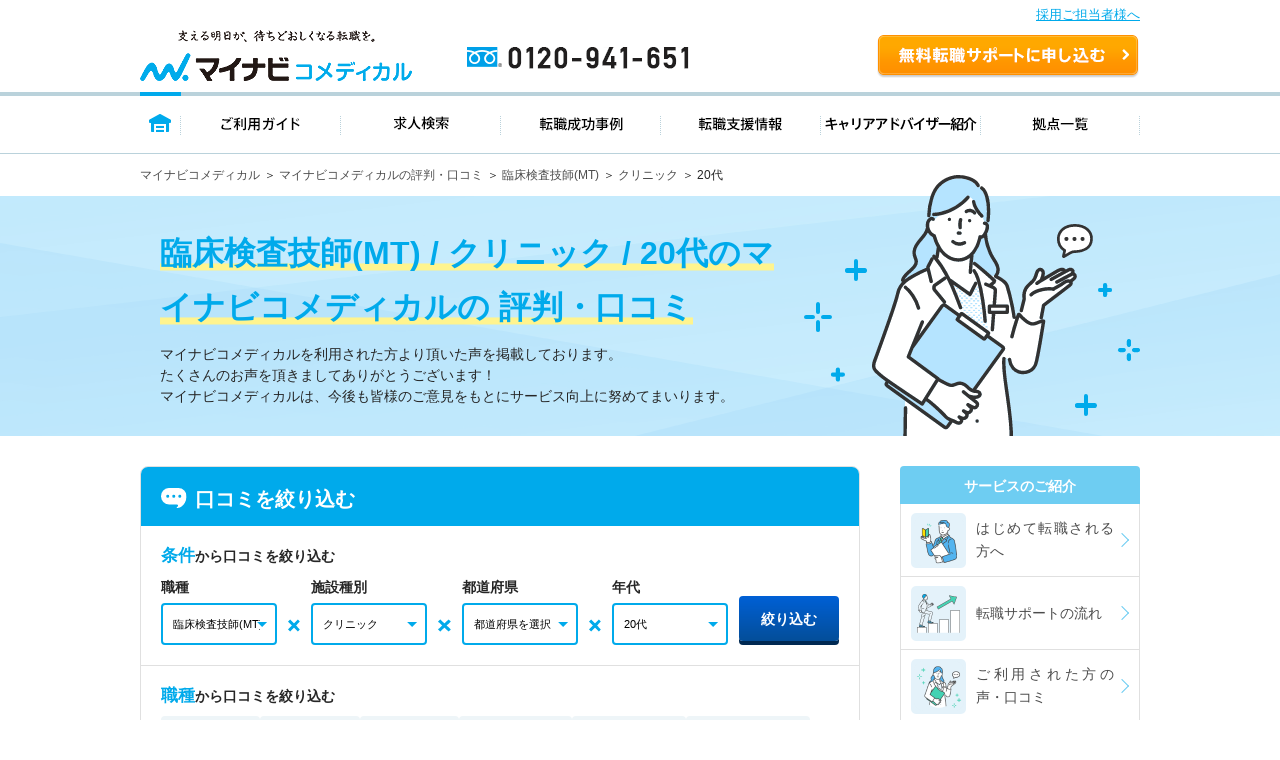

--- FILE ---
content_type: text/html; charset=UTF-8
request_url: https://co-medical.mynavi.jp/review/?job=30300070&facility=1005&gene=20
body_size: 11097
content:
<!DOCTYPE html>
<html lang="ja">
<head prefix="og: http://ogp.me/ns# fb: http://ogp.me/ns/fb# article: http://ogp.me/ns/article#">
	<meta property="og:title" content="臨床検査技師(MT) / クリニック / 20代のマイナビコメディカルの評判・口コミ｜マイナビコメディカル" />
	<meta property="og:type" content="website" />
	<meta property="og:description" content="マイナビコメディカルを利用された方皆さまの声を紹介します。ご登録から新しい職場が見つかるまでの間、サービスを利用して感じた印象やご感想を掲載しております。マイナビコメディカルは、今後も皆様のご意見をもとにサービス向上に努めてまいります。" />
	<meta property="og:url" content="https://co-medical.mynavi.jp/review/?job=30300070&facility=1005&gene=20" />
	<meta property="og:image" content="https://co-medical.mynavi.jp/images/comedical_ogp.png" />
	<meta property="og:site_name" content="マイナビコメディカル" />
	<meta property="og:locale" content="ja_JP" />
	<meta charset="utf-8">
	<meta name="viewport" content="width=device-width,initial-scale=1">

	<!-- reset_css -->
	<link href="./css/reset.css" rel="stylesheet">


	<!-- comedical_css -->
	<link rel="stylesheet" href="/common/css/base.css">
	<link rel="stylesheet" media="screen and (min-width:481px)" href="/common/css/default.css">
	<link rel="stylesheet" media="screen and (min-width:481px)" href="/common/css/import.css" />
	<link rel="stylesheet" media="screen and (min-width:481px)" href="/common/css/style.css?2" />
	<link rel="stylesheet" media="screen and (max-width:480px)" href="/sp/common/css/import.css">
	<link rel="stylesheet" media="screen and (max-width:480px)" href="/sp/common/css/style.css">
  <link rel="stylesheet" type="text/css" media="all" href="/common/css/header.css" />

	<!-- 作成したstyle.css -->
	<link href="./css/base.css" rel="stylesheet">
	<link href="./css/style.css" rel="stylesheet" media="screen and (min-width:481px)">
	<link href="./sp/css/style.css" rel="stylesheet" media="screen and (max-width:480px)">


	<!-- favicon_img -->
	<link rel="SHORTCUT ICON" href="/common/img/favicon.ico">
	<!-- Yaku Han JP font -->
	<link rel="stylesheet" href="https://cdn.jsdelivr.net/npm/yakuhanjp@3.4.1/dist/css/yakuhanjp.min.css">
	<!-- jquery -->
	<script src="https://ajax.googleapis.com/ajax/libs/jquery/3.1.1/jquery.min.js"></script>
	<script type="text/javascript" src="./js/cleanQuery.js"></script>
	<!-- comedical -->
	<script type="text/javascript" src="/sp/common/js/common.js"></script>
	<script type="text/javascript" src="/common/js/header.js"></script>

	<!-- scrollreveal -->
	<script src="https://unpkg.com/scrollreveal"></script>

	<!-- chart -->
	<script type="text/javascript" src="./js/common.js"></script>

	<title>臨床検査技師(MT) / クリニック / 20代のマイナビコメディカルの評判・口コミ｜マイナビコメディカル</title>
	<meta name="viewport" content="width=device-width">
	<meta name="description" content="マイナビコメディカルを利用された方皆さまの声を紹介します。ご登録から新しい職場が見つかるまでの間、サービスを利用して感じた印象やご感想を掲載しております。マイナビコメディカルは、今後も皆様のご意見をもとにサービス向上に努めてまいります。">
	<meta name="author" content="Mynavi Corporation">
	<meta name="copyright" content="Copyright Mynavi Corporation">
	
	<link rel="canonical" href="https://co-medical.mynavi.jp/review/?job=30300070&facility=1005&gene=20"/>
	<link rel="stylesheet" type="text/css" media="all" href="/common/css/guidesidebar.css?data=20230516">

	<!-- iryokaigo head_universal-->
<!-- Google Tag Manager -->
<script>(function(w,d,s,l,i){w[l]=w[l]||[];w[l].push({'gtm.start':
new Date().getTime(),event:'gtm.js'});var f=d.getElementsByTagName(s)[0],
j=d.createElement(s),dl=l!='dataLayer'?'&l='+l:'';j.async=true;j.src=
'https://www.googletagmanager.com/gtm.js?id='+i+dl;f.parentNode.insertBefore(j,f);
})(window,document,'script','dataLayer','GTM-W2WJ946');</script>
<!-- End Google Tag Manager -->

<script type="text/javascript" src="/common/js/set_utm_param.js?1757582300"></script>
</head>

<body>
	<!-- iryokaigo bodytop_universal-->

<!-- Google Tag Manager (noscript) -->
<noscript><iframe src="https://www.googletagmanager.com/ns.html?id=GTM-W2WJ946"
height="0" width="0" style="display:none;visibility:hidden"></iframe></noscript>
<!-- End Google Tag Manager (noscript) -->


<script type="text/javascript">
  (function () {
    var tagjs = document.createElement("script");
    var s = document.getElementsByTagName("script")[0];
    tagjs.async = true;
    tagjs.src = "//s.yjtag.jp/tag.js#site=vjYmM7k&referrer=" + encodeURIComponent(document.location.href) + "";
    s.parentNode.insertBefore(tagjs, s);
  }());
</script>
<noscript>
  <iframe src="//b.yjtag.jp/iframe?c=vjYmM7k" width="1" height="1" frameborder="0" scrolling="no" marginheight="0" marginwidth="0"></iframe>
</noscript>

	<!-- headerパーツ -->
  
<link rel="stylesheet" type="text/css" media="all" href="/common/css/header.css" />
<script type="text/javascript" src="/common/js/header.js"></script>

<section id="Header">
  <div class="co-medical-t-header_band">
    <a href="/corporate/corporate.php">採用ご担当者様へ</a>
  </div>
  <div class="headerin">
    <div class="headerct clearfix">
            <p class="logo"><a href="/">
          <img src="/images/re/logo_2018.png" width="272" height="52" alt="マイナビコメディカル" />
      </a></p>
      <p class="btn"><a href="/entry/">無料転職サポートを申し込む</a></p>
      <p class="tel"><a href="/">0120-941-651</a></p>
    </div>
    </div>
    <div class="gnavbox">
        <ul class="clearfix">
            <li class="nav1 on"><a href="/">トップページ</a></li>
            <li class="nav2"><a href="/guide/">ご利用ガイド</a></li>
            <li class="nav3"><a href="/search/search.php">求人検索</a></li>
            <li class="nav4"><a href="/contents/usersvoice/">転職成功事例</a></li>
            <li class="nav5"><a href="/support/">転職支援情報</a></li>
            <li class="nav6"><a href="/advisers/advisers.php">キャリアアドバイザー紹介</a></li>
            <li class="nav7"><a href="/access/access.php">拠点一覧</a></li>
        </ul>
    </div>
</section>


	<div id="container">
		<div class="ik-base">

			<div class="ik-t-search-list">

				<!-- パンくずリスト -->
				<div class="ik-t-search-list__breadcrumbs">
					<div class="ik-m-breadcrumbs">
						<div class="ik-a-container">
							<ul>
								<li><a href="/">マイナビコメディカル</a></li>
																	<li><a href="/review/">マイナビコメディカルの評判・口コミ</a></li>
																			<li><a href="/review/?job=30300070">臨床検査技師(MT)</a></li>
																					<li><a href="/review/?job=30300070&facility=1005">クリニック</a></li>
																							<li><span>20代</span></li>
																																													</ul>
						</div>
					</div>
				</div>
				<script type="application/ld+json">
{
    "@context": "https://schema.org",
    "@type": "BreadcrumbList",
    "itemListElement": [
        {
            "@type": "ListItem",
            "position": 1,
            "item": {
                "@id": "/",
                "name": "マイナビコメディカル"
            }
        },
            {
            "@type": "ListItem",
            "position": 2,
            "item": {
                "@id": "/review/",
                "name": "マイナビコメディカルの評判・口コミ"
            }
        },
                {
            "@type": "ListItem",
            "position": 3,
            "item": {
                "@id": "/review/?job=30300070",
                "name": "臨床検査技師(MT)"
            }
        },
                    {
            "@type": "ListItem",
            "position": 4,
            "item": {
                "@id": "/review/?job=30300070&facility=1005",
                "name": "クリニック"
            }
        },
                        {
            "@type": "ListItem",
            "position": 5,
            "item": {
                "@id": "/review/?job=30300070&facility=1005&gene=20",
                "name": "20代"
            }
        }
                                            ]
}
</script>
				<!-- メインビジュアル -->
				<section class="main-visual">
					<div class="main-visual__inner">
						<div class="txt-box">
							<h1 class="main-visual__ttl">
								<span class="sub">
									臨床検査技師(MT) / クリニック / 20代のマイナビコメディカルの
								</span>
								<br class="sp">
								<span class="main">評判・口コミ </span>
															</h1>
							<p class="main-visual__txt">
								マイナビコメディカルを利用された方より頂いた声を掲載しております。<br>
								たくさんのお声を頂きましてありがとうございます！<br>
								マイナビコメディカルは、今後も皆様のご意見をもとにサービス向上に努めてまいります。
							</p>
						</div>
						<div class="img-box">
							<img src="./img/mv_img01.svg" alt="">
						</div>
					</div>
				</section>

				<!-- コンテンツエリア -->
				<div class="ik-o-contents">
					<div class="ik-a-container">

						<!-- main -->
						<div class="ik-o-contents__main">

							<div class="ik-m-voices">

								<!-- search_box -->
								<div class="ik-m-voices__search">

																			<input type="checkbox" name="accordion" class="accordion-checkbox" id="accordion-checkbox1" checked>
									
									<label class="accordion-trigger voices-search__ttl" for="accordion-checkbox1"><img src="./img/icon/icon_comment_fill.svg">口コミを絞り込む</label>

									<div class="accordion-target list">
									<div class="list__item">
									<form action="/review/" method="GET" class="voices-search__search-box" id="review_form">
										<div class="search-box__ttl"><span>条件</span>から口コミを絞り込む</div>
										<ul class="search-box__list">
											<li class="search-box__item">
												<div class="heading">職種</div>
												<select name="job" class="pull_down_list">
													<option value="">職種を選択</option>
																																										<option value="30300140">理学療法士(PT)</option>
																																																								<option value="30300139">作業療法士(OT)</option>
																																																								<option value="30300141">言語聴覚士(ST)</option>
																																																								<option value="30300070" selected>臨床検査技師(MT)</option>
																																																								<option value="30300074">臨床工学技士(ME)</option>
																																																								<option value="30300080">診療放射線技師(RT)</option>
																																																								<option value="30300146-30300147">管理栄養士/栄養士</option>
																																																								<option value="30300142">視能訓練士(ORT)</option>
																																																								<option value="30300158">柔道整復師</option>
																																																								<option value="30300075">医療事務</option>
																																																								<option value="30100053">臨床開発モニター</option>
																																																								<option value="30100054">治験コーディネーター</option>
																																																								<option value="30300159">あん摩マッサージ指圧師</option>
																																																								<option value="30300178">鍼灸師</option>
																																																								<option value="30300171">調理師/調理スタッフ</option>
																																																								<option value="30200140">児童指導員</option>
																																																								<option value="30300172">機能訓練指導員</option>
																																																								<option value="30300175">胚培養士</option>
																																							</select>
											</li>
											<img class="search-box__icon pc" src="./img/icon/icon_cross.svg" alt="">
											<li class="search-box__item">
												<div class="heading">施設<br class="sp">種別</div>
												<select name="facility" class="pull_down_list">
													<option value="">施設種別を選択</option>
																																										<option value="1001-1002-1003-1004-1011">病院</option>
																																																								<option value="1005" selected>クリニック</option>
																																																								<option value="1006">介護福祉施設</option>
																																																								<option value="1007">訪問リハビリ(在宅医療)</option>
																																																								<option value="1008">企業</option>
																																																								<option value="4001">保育園</option>
																																																								<option value="10120003-40010012-10060304">小児リハビリ</option>
																																																								<option value="10090506">整骨院</option>
																																																								<option value="10090507">接骨院</option>
																																																								<option value="10090508">訪問マッサージ</option>
																																																								<option value="1009">その他</option>
																																							</select>
											</li>
											<img class="search-box__icon pc" src="./img/icon/icon_cross.svg" alt="">
											<li class="search-box__item">
												<div class="heading">都道<br class="sp">府県</div>
												<select name="pref" class="pull_down_list">
													<option value="">都道府県を選択</option>
																																										<option value="01">北海道</option>
																																																								<option value="02">青森県</option>
																																																								<option value="03">岩手県</option>
																																																								<option value="04">宮城県</option>
																																																								<option value="05">秋田県</option>
																																																								<option value="06">山形県</option>
																																																								<option value="07">福島県</option>
																																																								<option value="08">茨城県</option>
																																																								<option value="09">栃木県</option>
																																																								<option value="10">群馬県</option>
																																																								<option value="11">埼玉県</option>
																																																								<option value="12">千葉県</option>
																																																								<option value="13">東京都</option>
																																																								<option value="14">神奈川県</option>
																																																								<option value="15">新潟県</option>
																																																								<option value="16">富山県</option>
																																																								<option value="17">石川県</option>
																																																								<option value="18">福井県</option>
																																																								<option value="19">山梨県</option>
																																																								<option value="20">長野県</option>
																																																								<option value="21">岐阜県</option>
																																																								<option value="22">静岡県</option>
																																																								<option value="23">愛知県</option>
																																																								<option value="24">三重県</option>
																																																								<option value="25">滋賀県</option>
																																																								<option value="26">京都府</option>
																																																								<option value="27">大阪府</option>
																																																								<option value="28">兵庫県</option>
																																																								<option value="29">奈良県</option>
																																																								<option value="30">和歌山県</option>
																																																								<option value="31">鳥取県</option>
																																																								<option value="32">島根県</option>
																																																								<option value="33">岡山県</option>
																																																								<option value="34">広島県</option>
																																																								<option value="35">山口県</option>
																																																								<option value="36">徳島県</option>
																																																								<option value="37">香川県</option>
																																																								<option value="38">愛媛県</option>
																																																								<option value="39">高知県</option>
																																																								<option value="40">福岡県</option>
																																																								<option value="41">佐賀県</option>
																																																								<option value="42">長崎県</option>
																																																								<option value="43">熊本県</option>
																																																								<option value="44">大分県</option>
																																																								<option value="45">宮崎県</option>
																																																								<option value="46">鹿児島県</option>
																																																								<option value="47">沖縄県</option>
																																							</select>
											</li>
											<img class="search-box__icon pc" src="./img/icon/icon_cross.svg" alt="">
											<li class="search-box__item">
												<div class="heading">年代</div>
												<select name="gene" class="pull_down_list">
													<option value="">年代を選択</option>
																																										<option value="20" selected>20代</option>
																																																								<option value="30">30代</option>
																																																								<option value="40">40代</option>
																																																								<option value="50">50代</option>
																																																								<option value="60">60代</option>
																																							</select>
											</li>
											<li class="search-box__submit">
												<button type="submit" class="select-btn submit-btn">絞り込む</button>
											</li>
										</ul>

									</form>
									<script>$('#review_form').cleanQuery();</script>

									<div class="voices-search__link-box">
										<div class="search-box__ttl"><span>職種</span>から口コミを絞り込む</div>
										<ul class="link-box__list">
																																																																																																																																																																					<li class="link-box__item"><a href="/review/?job=30300140">理学療法士(PT)</a></li>
																																																																																																																																																<li class="link-box__item"><a href="/review/?job=30300139">作業療法士(OT)</a></li>
																																																																																																																																																																																																																																																																																																																	<li class="link-box__item"><a href="/review/?job=30300141">言語聴覚士(ST)</a></li>
																																																																																																																																																																							<li class="link-box__item"><a href="/review/?job=30300070">臨床検査技師(MT)</a></li>
																																																																																																																																																<li class="link-box__item"><a href="/review/?job=30300074">臨床工学技士(ME)</a></li>
																																																																																																																																																																																																																																																																			<li class="link-box__item"><a href="/review/?job=30300080">診療放射線技師(RT)</a></li>
																																																																																																																																																<li class="link-box__item"><a href="/review/?job=30300146-30300147">管理栄養士/栄養士</a></li>
																																																																																																																																																																									<li class="link-box__item"><a href="/review/?job=30300158">柔道整復師</a></li>
																																																																																																																																																<li class="link-box__item"><a href="/review/?job=30300075">医療事務</a></li>
																																																																																																																																																																																																																																																																																																																																																																																																																																																																																												<li class="link-box__item"><a href="/review/?job=30300172">機能訓練指導員</a></li>
																																																																																																																																																																																																																																																																																																																																																																																																																																																																																																																																																																																																																																																																																																																																																																																																																																					</ul>
									</div>
									</div>
									</div>

								</div>

																<!-- pager -->
								<div class="ik-m-voices__page-info" id="top-anchor">
									<div class="is-review">
																				<div class="preview-box">1～1件を表示／全1件</div>

										<div class="pull_down_list">
											<select name="anual" onchange="location.href=value;">
												<option value="/"selected>新着順</option>
												<option value="
													/?sort=evahigh												"
																								>
													評価が高い順
												</option>
												<option value="
													/?sort=evalow												"
																								>
													評価が低い順
												</option>
											</select>
										</div>
									</div>
									<div class="is-pages pc">
										<ul class="spiltPages">
			<li class="active"><span>1</span></li>
	</ul>
									</div>
									<div class="is-pages sp">
										<ul class="spiltPages pc">
			<li class="active"><span>1</span></li>
	</ul>
									</div>
								</div>

								<!-- card_list -->
								<ul class="ik-m-voices__list">
																	<li class="ik-m-voices__item">
										<div class="ik-m-voice">
											<div class="ik-m-voice__header">
																								<span class="ik-m-voice__date">回答日：2020/01/21</span>
												<h2 class="ik-m-voice__ttl">豊富な知識で、職種の理解も素晴らしかったです</h3>
											</div>
											<div class="ik-m-voice__content">
												<div class="user-info">
													<div class="user-info__prof">
														<div class="user-info-icon">
																																		<img src="./img/user_w2_2.svg" alt="">
																													</div>
														<div class="user-info-profBox">
															<div class="user-info-data">
																<span class="user-info-category">臨床検査技師(MT)</span><p></p>
																<span>20代</span>
																<span>女性</span>
															</div>
															<div class="user-info-area">
																<span>都道府県</span>大阪府															</div>
															<div class="user-info-job">
																<span>転職先</span>クリニック															</div>
														</div>
													</div>
													<div class="user-info__txt">
														担当の方が豊富な知識も持っておられ、その職種の仕事内容を理解していらっしゃいました。													</div>
												</div>
												<div class="user-chart">
													<div class="user-chart__ttl">
														<div class="user-chart__stars">
																															<img src="./img/icon/icon_star_full.svg" alt="">
																<img src="./img/icon/icon_star_full.svg" alt="">
																<img src="./img/icon/icon_star_full.svg" alt="">
																<img src="./img/icon/icon_star_full.svg" alt="">
																<img src="./img/icon/icon_star_half.svg" alt="">
																													</div>
														<div class="user-chart__point">4.3</div>
													</div>
													<div class="user-chart__main">
														<div class="user-chart__mainInner">
															<div class="user-chart__mainTxt1">業界の<span>知識</span></div>
															<div class="user-chart__mainTxt2">転職市場の<br><span>情報量</span></div>
															<div class="user-chart__mainTxt3">アドバイスの<br><span>的確さ</span></div>
															<div class="user-chart__mainTxt4"><span>おすすめ度</span></div>
															<div class="user-chart__mainTxt5">サービス利用<br><span>満足度</span></div>
															<div class="user-chart__mainTxt6">求人の<br><span>情報充実度</span></div>
															<canvas class="js-chart1176015" width="130" height="148"></canvas>
															<script>
																chartbuild(
																	1176015,
																	0.9,
																	0.8,
																	0.8,
																	0.8,
																	1,
																	0.9																);
															</script>
													  </div>
													</div>
												</div>
											</div>
											<div class="ik-m-voice__footer">
												<ul class="ik-m-voice-link__list">
																											<li class="ik-m-voice-link__item">
																														<a href="/search/30300070/27/">
																<span>
																	大阪府の臨床検査技師(MT)																</span>
																求人一覧を見る
															</a>
															</li>
														<li class="ik-m-voice-link__item">
																														<a href="/search/30300070/ar/st/1005/">
																<span>
																	クリニックの臨床検査技師(MT)																</span>
																求人一覧を見る
															</a>
														</li>
																									</ul>
											</div>
										</div>
									</li>

																									</ul>

								<!-- pager02 -->
								<div class="ik-m-voices__bottom-pager">
										<div class="preview-box">1～1件を表示／全1件</div>
										<div class="pc">
											<ul class="spiltPages">
			<li class="active"><span>1</span></li>
	</ul>
										</div>
										<div class="sp">
											<ul class="spiltPages pc">
			<li class="active"><span>1</span></li>
	</ul>
										</div>
								</div>
								
								<!-- search_link -->
								<div class="ik-m-search">
									<h2 class="ik-m-search__heading"><img src="./img/icon/icon_comment.svg" alt="">口コミを探す</h2>

									<h3 class="ik-m-search__ttl">職種から口コミを絞り込む</h3>
									<ul class="ik-m-search__list">
																																																																																																																																																							<li class="ik-m-search__item"><a href="/review/?job=30300140">理学療法士(PT)</a></li>
																																																																																																																																				<li class="ik-m-search__item"><a href="/review/?job=30300139">作業療法士(OT)</a></li>
																																																																																																																																																																																																																																																																																							<li class="ik-m-search__item"><a href="/review/?job=30300141">言語聴覚士(ST)</a></li>
																																																																																																																																																									<li class="ik-m-search__item"><a href="/review/?job=30300070">臨床検査技師(MT)</a></li>
																																																																																																																																				<li class="ik-m-search__item"><a href="/review/?job=30300074">臨床工学技士(ME)</a></li>
																																																																																																																																																																																																																																													<li class="ik-m-search__item"><a href="/review/?job=30300080">診療放射線技師(RT)</a></li>
																																																																																																																																				<li class="ik-m-search__item"><a href="/review/?job=30300146-30300147">管理栄養士/栄養士</a></li>
																																																																																																																																																											<li class="ik-m-search__item"><a href="/review/?job=30300158">柔道整復師</a></li>
																																																																																																																																				<li class="ik-m-search__item"><a href="/review/?job=30300075">医療事務</a></li>
																																																																																																																																																																																																																																																																																																																																																																																																																																																				<li class="ik-m-search__item"><a href="/review/?job=30300172">機能訓練指導員</a></li>
																																																																																																																																																																																																																																																																																																																																																																																																																																																																																																																																																																																																																																																																																																																																																															</ul>

									<h3 class="ik-m-search__ttl">施設種別から口コミを絞り込む</h3>
									<ul class="ik-m-search__list">
																																																																																																																																																																																																	<li class="ik-m-search__item"><a href="/review/?facility=1001-1002-1003-1004-1011">病院</a></li>
																																																																																																															<li class="ik-m-search__item"><a href="/review/?facility=1005">クリニック</a></li>
																																																																																																																																																																														<li class="ik-m-search__item"><a href="/review/?facility=1006">介護福祉施設</a></li>
																																																																																																																																																																														<li class="ik-m-search__item"><a href="/review/?facility=1007">訪問リハビリ(在宅医療)</a></li>
																																																																																																																																																																																																																																													<li class="ik-m-search__item"><a href="/review/?facility=1008">企業</a></li>
																																																																																																															<li class="ik-m-search__item"><a href="/review/?facility=4001">保育園</a></li>
																																																																																																																																																																																																			<li class="ik-m-search__item"><a href="/review/?facility=10120003-40010012-10060304">小児リハビリ</a></li>
																																																																																																															<li class="ik-m-search__item"><a href="/review/?facility=10090506" class="inactive">整骨院</a></li>
																																																																																																																																				<li class="ik-m-search__item"><a href="/review/?facility=10090507" class="inactive">接骨院</a></li>
																																																																																																															<li class="ik-m-search__item"><a href="/review/?facility=10090508" class="inactive">訪問マッサージ</a></li>
																																																																																										<li class="ik-m-search__item"><a href="/review/?facility=1009">その他</a></li>
																																																																																																																																																																																																																																																																																																																																																																																																																																																																																																																																																																																																																																																																																																																																																																																																																																																																																																																																																																																	</ul>

									<h3 class="ik-m-search__ttl">転職回数から口コミを絞り込む</h3>
									<ul class="ik-m-search__list">
																																																																			<li class="ik-m-search__item"><a href="/review/?many=1">はじめての転職</a></li>
																																																																																																																																																																																																																																																																																																																																	<li class="ik-m-search__item"><a href="/review/?many=2">2回目以降の転職</a></li>
																																																																																																																																																																																																																																																																																																																																																																																																																																																																																																																																																																																																																																																																																																																																																																																																																																																																																																																																																																																																																																																																																																																																																																																																																																																																																																																																																																																																																																																																																																																																																																																																																																																																																																																																																																																																																																				</ul>

									<h3 class="ik-m-search__ttl">入社の決め手から口コミを絞り込む</h3>
									<ul class="ik-m-search__list">
																																																																																																																																		<li class="ik-m-search__item"><a href="/review/?factor=fd_001" class="inactive">給与</a></li>
																																																																																																																																																																																																																																													<li class="ik-m-search__item"><a href="/review/?factor=fd_002">休み</a></li>
																																																																																																																																																									<li class="ik-m-search__item"><a href="/review/?factor=fd_003">勤務時間</a></li>
																																																																																																																																																																																																																								<li class="ik-m-search__item"><a href="/review/?factor=fd_004">立地</a></li>
																																																																																																																																																																																																			<li class="ik-m-search__item"><a href="/review/?factor=fd_005">会社</a></li>
																																																																																																															<li class="ik-m-search__item"><a href="/review/?factor=fd_006">面接時の印象</a></li>
																																																																																																															<li class="ik-m-search__item"><a href="/review/?factor=fd_007" class="inactive">その他</a></li>
																																																																																																																																																																																																																																																																																																																																																																																																																																																																																																																																																																																																																																																																																																																																																																																																																																																																																																																																																																																																																																																																																																																																																																																																																																																																																							</ul>

									<h3 class="ik-m-search__ttl">アドバイザーへの評価から口コミを絞り込む</h3>
									<ul class="ik-m-search__list">
																																																																																								<li class="ik-m-search__item"><a href="/review/?advice=ad_001">日程調整の速さ</a></li>
																																																																																																																																																																																																																																																																		<li class="ik-m-search__item"><a href="/review/?advice=ad_002">連絡の頻度</a></li>
																																																																																																																																																																																																			<li class="ik-m-search__item"><a href="/review/?advice=ad_003">面接のご案内</a></li>
																																																																																																																																				<li class="ik-m-search__item"><a href="/review/?advice=ad_004">アドバイスの正確性</a></li>
																																																																																																																																																																																																																																													<li class="ik-m-search__item"><a href="/review/?advice=ad_005">質問に対するレスポンスの速さ</a></li>
																																																																																																																																																									<li class="ik-m-search__item"><a href="/review/?advice=ad_006">マイナビと選考先の連携</a></li>
																																																																																																																																																																																																																																																																																																																																																																																																																																																																																																																																																																																																																																																																																																																																																																																																																																																																																																																																																																																																																																																																																																																																																																																																																																																																																																																																	</ul>

									<h3 class="ik-m-search__ttl">年代から口コミを絞り込む</h3>
									<ul class="ik-m-search__list">
																																														<li class="ik-m-search__item"><a href="/review/?gene=20">20代</a></li>
																																																																																																																																																																																																																																																																																																																																																																											<li class="ik-m-search__item"><a href="/review/?gene=30">30代</a></li>
																																																																																										<li class="ik-m-search__item"><a href="/review/?gene=40">40代</a></li>
																																																																																																																																																																																																			<li class="ik-m-search__item"><a href="/review/?gene=50">50代</a></li>
																																																																																																																																																																														<li class="ik-m-search__item"><a href="/review/?gene=60">60代</a></li>
																																																																																																																																																																																																																																																																																																																																																																																																																																																																																																																																																																																																																																																																																																																																																																																																																																																																																																																																																																																																																																																																																																																																																																																																																																																																																																																																																																																																																																																																																				</ul>

									<h3 class="ik-m-search__ttl">性別から口コミを絞り込む</h3>
									<ul class="ik-m-search__list">
																																																																																																																																																																												<li class="ik-m-search__item"><a href="/review/?gender=male">男性</a></li>
																																																																																										<li class="ik-m-search__item"><a href="/review/?gender=female">女性</a></li>
																																																																																																																																																																																																																																																																																																																																																																																																																																																																																																																																																																																																																																																																																																																																																																																																																																																																																																																																																																																																																																																																																																																																																																																																																																																																																																																																																																																																																																																																																																																																																																																																																																																																																																																																																																																																																																																																																																																																																																		</ul>

									<h3 class="ik-m-search__ttl">勤務先から口コミを絞り込む</h3>
									<dl class="ik-m-search__dl-list">
										<dt class="ik-m-search__dt-heading">北海道・東北地方</dt>
																																																																																																													<dd class="ik-m-search__item"><a href="/review/?pref=01">北海道</a></dd>
																																																																																																																																																																																																																								<dd class="ik-m-search__item"><a href="/review/?pref=02" class="inactive">青森県</a></dd>
																																																																																																																																																																																																																																																																		<dd class="ik-m-search__item"><a href="/review/?pref=03" class="inactive">岩手県</a></dd>
																																																																																																																																																																														<dd class="ik-m-search__item"><a href="/review/?pref=04">宮城県</a></dd>
																																																																					<dd class="ik-m-search__item"><a href="/review/?pref=05" class="inactive">秋田県</a></dd>
																																																																																																																																																																																																			<dd class="ik-m-search__item"><a href="/review/?pref=06" class="inactive">山形県</a></dd>
																																																																																																																																																									<dd class="ik-m-search__item"><a href="/review/?pref=07" class="inactive">福島県</a></dd>
																																																																																																																																																																																																																																																																																																																																																																																																																																																																																																																																																																																																																																																																																																																																																																																																																																																																																																																																																																																																																																																																																																																																																																																																																																																																		</dl>
									<dl class="ik-m-search__dl-list">
										<dt class="ik-m-search__dt-heading">関東地方</dt>
																																																																																																																																																																																																																																																																																																																																																																																																																																																																																																																																																																																																																																																																																																																																																																																																																																																																																																																																																																																					<dd class="ik-m-search__item"><a href="/review/?pref=08">茨城県</a></dd>
																																																																																																																																				<dd class="ik-m-search__item"><a href="/review/?pref=09" class="inactive">栃木県</a></dd>
																																																																																										<dd class="ik-m-search__item"><a href="/review/?pref=10" class="inactive">群馬県</a></dd>
																																																																																																																																																									<dd class="ik-m-search__item"><a href="/review/?pref=11">埼玉県</a></dd>
																																																																					<dd class="ik-m-search__item"><a href="/review/?pref=12">千葉県</a></dd>
																																																																																										<dd class="ik-m-search__item"><a href="/review/?pref=13">東京都</a></dd>
																																																																																										<dd class="ik-m-search__item"><a href="/review/?pref=14">神奈川県</a></dd>
																																																																																																																																																																																																																																													<dd class="ik-m-search__item"><a href="/review/?pref=19" class="inactive">山梨県</a></dd>
																																																																																																																																																																																																																																																																																																																																																																																																																																																																																																																																																																																																																																																						</dl>
									<dl class="ik-m-search__dl-list">
										<dt class="ik-m-search__dt-heading">信越・北陸地方</dt>
																																																																																																																																																																																																																																																																																																																																																																																																																																																																																																																																																																																																																																																																																																																																																																																																																																																																																																																																																																																																																																																																																																																																																																																																																																																																																																																																																																																																				<dd class="ik-m-search__item"><a href="/review/?pref=15">新潟県</a></dd>
																																																																																										<dd class="ik-m-search__item"><a href="/review/?pref=16" class="inactive">富山県</a></dd>
																																																																																										<dd class="ik-m-search__item"><a href="/review/?pref=17">石川県</a></dd>
																																																																					<dd class="ik-m-search__item"><a href="/review/?pref=18" class="inactive">福井県</a></dd>
																																																																																										<dd class="ik-m-search__item"><a href="/review/?pref=20" class="inactive">長野県</a></dd>
																																																																																																																																																																																																																																																																																																																																																																																																																																																																																																																																																																																																																																	</dl>
									<dl class="ik-m-search__dl-list">
										<dt class="ik-m-search__dt-heading">東海地方</dt>
																																																																																																																																																																																																																																																																																																																																																																																																																																																																																																																																																																																																																																																																																																																																																																																																																																																																																																																																																																																																																																																																																																																																																																																																																																																																																																																																																																																																																																																																																																																																																																												<dd class="ik-m-search__item"><a href="/review/?pref=21">岐阜県</a></dd>
																																																																					<dd class="ik-m-search__item"><a href="/review/?pref=22">静岡県</a></dd>
																																																																					<dd class="ik-m-search__item"><a href="/review/?pref=23">愛知県</a></dd>
																																																																					<dd class="ik-m-search__item"><a href="/review/?pref=24">三重県</a></dd>
																																																																																																																																																																																																																																																																																																																																																																																																																																																																																																																																													</dl>
									<dl class="ik-m-search__dl-list">
										<dt class="ik-m-search__dt-heading">関西地方</dt>
																																																																																																																																																																																																																																																																																																																																																																																																																																																																																																																																																																																																																																																																																																																																																																																																																																																																																																																																																																																																																																																																																																																																																																																																																																																																																																																																																																																																																																																																																																																																																																																																																																																																<dd class="ik-m-search__item"><a href="/review/?pref=25">滋賀県</a></dd>
																																																																					<dd class="ik-m-search__item"><a href="/review/?pref=26">京都府</a></dd>
																																																																					<dd class="ik-m-search__item"><a href="/review/?pref=27">大阪府</a></dd>
																																																																					<dd class="ik-m-search__item"><a href="/review/?pref=28">兵庫県</a></dd>
																																																																					<dd class="ik-m-search__item"><a href="/review/?pref=29">奈良県</a></dd>
																																																																					<dd class="ik-m-search__item"><a href="/review/?pref=30" class="inactive">和歌山県</a></dd>
																																																																																																																																																																																																																																																																																																																																																																																																															</dl>
									<dl class="ik-m-search__dl-list">
										<dt class="ik-m-search__dt-heading">中国・四国地方</dt>
																																																																																																																																																																																																																																																																																																																																																																																																																																																																																																																																																																																																																																																																																																																																																																																																																																																																																																																																																																																																																																																																																																																																																																																																																																																																																																																																																																																																																																																																																																																																																																																																																																																																																																																																																																																														<dd class="ik-m-search__item"><a href="/review/?pref=31" class="inactive">鳥取県</a></dd>
																																																																					<dd class="ik-m-search__item"><a href="/review/?pref=32" class="inactive">島根県</a></dd>
																																																																					<dd class="ik-m-search__item"><a href="/review/?pref=33" class="inactive">岡山県</a></dd>
																																																																					<dd class="ik-m-search__item"><a href="/review/?pref=34">広島県</a></dd>
																																																																					<dd class="ik-m-search__item"><a href="/review/?pref=35" class="inactive">山口県</a></dd>
																																																																					<dd class="ik-m-search__item"><a href="/review/?pref=36" class="inactive">徳島県</a></dd>
																																																																					<dd class="ik-m-search__item"><a href="/review/?pref=37" class="inactive">香川県</a></dd>
																																																																					<dd class="ik-m-search__item"><a href="/review/?pref=38">愛媛県</a></dd>
																																																																					<dd class="ik-m-search__item"><a href="/review/?pref=39" class="inactive">高知県</a></dd>
																																																																																																																																																																																																																		</dl>
									<dl class="ik-m-search__dl-list">
										<dt class="ik-m-search__dt-heading">九州・沖縄地方</dt>
																																																																																																																																																																																																																																																																																																																																																																																																																																																																																																																																																																																																																																																																																																																																																																																																																																																																																																																																																																																																																																																																																																																																																																																																																																																																																																																																																																																																																																																																																																																																																																																																																																																																																																																																																																																																																																																																																																																																																																																											<dd class="ik-m-search__item"><a href="/review/?pref=40">福岡県</a></dd>
																																																																					<dd class="ik-m-search__item"><a href="/review/?pref=41">佐賀県</a></dd>
																																																																					<dd class="ik-m-search__item"><a href="/review/?pref=42">長崎県</a></dd>
																																																																					<dd class="ik-m-search__item"><a href="/review/?pref=43">熊本県</a></dd>
																																																																					<dd class="ik-m-search__item"><a href="/review/?pref=44" class="inactive">大分県</a></dd>
																																																																					<dd class="ik-m-search__item"><a href="/review/?pref=45" class="inactive">宮崎県</a></dd>
																																																																					<dd class="ik-m-search__item"><a href="/review/?pref=46" class="inactive">鹿児島県</a></dd>
																																																																					<dd class="ik-m-search__item"><a href="/review/?pref=47" class="inactive">沖縄県</a></dd>
																																										</dl>
								</div>

								<!-- banner-area -->
								<div class="banner-wrapper">
									<a href="/entry/">
										<img class="pc" src="./img/banner_PC_01.png" alt="">
										<img class="sp" src="./img/banner_SP_01.png" alt="">
									</a>
								</div>

								<div class="cv-container">
									<a href="/entry/" class="cv-button bn01"><span>簡単１分</span>無料転職サポートに申し込む</a>
								</div>

							</div>

						</div>

						<!-- side -->
						<div class="guideSide_wrap">
    <div class="guideSide_in">
        <p class="guideSide-ttl">サービスのご紹介</p>
        <ul class="guideSide_lst">
            <li>
                <a href="/first-time/">
                    <div class="guideSide_img">
                        <img src="/common/img/guideside_img01.png" alt="">
                    </div>
                    <p class="guideSide-txt">はじめて転職される方へ</p>
                </a>
            </li>
            <li>
                <a href="/serviceflow/serviceflow.php">
                    <div class="guideSide_img">
                        <img src="/common/img/guideside_img02.png" alt="">
                    </div>
                    <p class="guideSide-txt">転職サポートの流れ</p>
                </a>
            </li>
            <li>
                <a href="/review/">
                    <div class="guideSide_img">
                        <img src="/common/img/guideside_img03.png" alt="">
                    </div>
                    <p class="guideSide-txt">ご利用された方の声・口コミ</p>
                </a>
            </li>
            <li>
                <a href="/contents/usersvoice/">
                    <div class="guideSide_img">
                        <img src="/common/img/guideside_img04.png" alt="">
                    </div>
                    <p class="guideSide-txt">転職成功事例</p>
                </a>
            </li>
            <li>
                <a href="/qa/">
                    <div class="guideSide_img">
                        <img src="/common/img/guideside_img05.png" alt="">
                    </div>
                    <p class="guideSide-txt">転職Q&A</p>
                </a>
            </li>
            <li>
                <a href="/advisers/advisers.php">
                    <div class="guideSide_img">
                        <img src="/common/img/guideside_img06.png" alt="">
                    </div>
                    <p class="guideSide-txt">キャリアアドバイザー紹介</p>
                </a>
            </li>
            <li>
                <a href="/support/">
                    <div class="guideSide_img">
                        <img src="/common/img/guideside_img07.png" alt="">
                    </div>
                    <p class="guideSide-txt">転職相談会・セミナー</p>
                </a>
            </li>
            <li>
                <a href="/access/access.php">
                    <div class="guideSide_img">
                        <img src="/common/img/guideside_img08.png" alt="">
                    </div>
                    <p class="guideSide-txt">拠点・面談会場一覧</p>
                </a>
            </li>
            <li>
                <a href="/faq/">
                    <div class="guideSide_img">
                        <img src="/common/img/guideside_img09.png" alt="">
                    </div>
                    <p class="guideSide-txt">よくあるご質問</p>
                </a>
            </li>
        </ul>
    </div>
    <div class="guideSide_in">
        <p class="guideSide-ttl">職種別の求人一覧</p>
        <ul class="guideSide_lst">
            <li><a href="/search/30300140/">全国の理学療法士(PT)求人</a></li>
            <li><a href="/search/30300139/">全国の作業療法士(OT)求人</a></li>
            <li><a href="/search/30300141/">全国の言語聴覚士(ST)求人</a></li>
            <li><a href="/search/30300070/">全国の臨床検査技師(MT)求人</a></li>
            <li><a href="/search/30300074/">全国の臨床工学技士(ME)求人</a></li>
            <li><a href="/search/30300080/">全国の診療放射線技師(RT)求人</a></li>
            <li><a href="/search/3030014630300147/">全国の管理栄養士・栄養士求人</a></li>
        </ul>
    </div>
    <div class="guideSide_in">
                <div class="sideSave_wrap">
            <ul class="sideSave_lst">
                <li class="icn1"><a href="/check/"><span class="in">保存した求人<br><span class="bule">0件</span></span></a></li>
                <li class="icn2"><a href="/recently/"><span class="in">最近見た求人<br><span class="bule">0件</span></span></a></li>
            </ul>
            <div class="sideSave_btn">
                <a href="/condition/">
                    <span class="in">保存した検索条件から再検索する <span class="bule">0件</span></span>
                </a>
            </div>
        </div>
        <div class="sideStp_wrap">
            <div class="sideStp_in">
                <p class="bg"><img src="/contents/usersvoice/wp-content/themes/usersvoice/images/side_bg_app3.png" class="pc" width="240" height="422" alt="マイナビコメディカルがあなたの転職を完全無料でサポート！"><img src="/contents/usersvoice/wp-content/themes/usersvoice/images/side_bg_app3_sp.png" class="sp" width="355" height="440" alt="マイナビコメディカルがあなたの転職を完全無料でサポート！"></p>
                <p class="btn"><a href="/entry/">ご登録はこちら</a></p>
                <ul class="lst">
                    <li><a href="/guide/">サービスのご利用ガイドはこちら &gt;</a></li>
                    <li><a href="/faq/faq.php">よくあるご質問はこちら &gt;</a></li>
                </ul>
            </div>
        </div>
        <section class="sideInfo_wrap">
            <div class="sideInfo_ttl">
                <h2 class="ttl">求人やサービスに関する<br>お問い合わせはお電話も便利です</h2>
            </div>
            <div class="sideInfo_tel pc"><span>0120-941-651</span></div>
            <div class="sideInfo_tel sp"><a href="tel:0120941651">0120-941-651</a></div>
            <div class="sideInfo_lst">
                <p class="mds">お問い合わせ例</p>
                <ul class="lst">
                    <li>「求人番号9084761に興味があるので、詳細を教えていただけますか？」</li>
                    <li>「残業が少なめの病院をJR○○線の沿線で探していますが、おすすめの病院はありますか？」</li>
                    <li>「訪問リハビリの募集を都内で探しています。マイナビコメディカルに載っている○○○○○以外におすすめの求人はありますか？」</li>
                </ul>
            </div>
        </section>
    </div>
</div>

					</div>
				</div>


			</div>

		</div>
	</div>










		<!-- footer -->
    <div id="top_bottom_link2">
  <ul>
    <li><a href="/corporate/corporate.php">採用ご担当者様へ</a></li>
    <li>|</li>
    <li><a href="https://survey.mynavi.jp/cre/?enq=ssJJBASt6zA%3d">自治体・公共団体採用ご担当者さまへ</a></li>
    <li>|</li>
    <li><a href="/privacy/">個人情報の取り扱いについて</a></li>
    <li>|</li>
    <li><a href="/kiyaku/">利用規約</a></li>
    <li>|</li>
    <li><a href="https://survey.mynavi.jp/cre/?enq=UY4bq%2FgVFi0%3D">お問い合わせ</a></li>
    <li>|</li>
    <li><a href="/sitemap/sitemap.php">サイトマップ</a></li>
    <li>|</li>
    <li><a href="/faq/faq.php">よくある質問</a></li>
    <li>|</li>
    <li><a href="https://co-medical.mynavi.jp/search/30300140/">理学療法士</a></li>
    <li>|</li>
    <li><a href="https://co-medical.mynavi.jp/search/30300139/">作業療法士</a></li>
    <li>|</li> <li><a href="https://co-medical.mynavi.jp/search/30300141/">言語聴覚士</a></li>
    <li>|</li> <li><a href="https://co-medical.mynavi.jp/search/30300070/">臨床検査技師</a></li>
    <li>|</li> <li><a href="https://co-medical.mynavi.jp/search/30300074/">臨床工学技士</a></li>
    <li>|</li> <li><a href="https://co-medical.mynavi.jp/search/30300080/">診療放射線技師</a></li>
    <li>|</li><li><a href="https://co-medical.mynavi.jp/search/3030014630300147/">管理栄養士/栄養士</a></li>
    <li>|</li>
    <li><a href="https://co-medical.mynavi.jp/contents/therapistplus/">セラピストプラス</a></li>
  </ul>
</div>
<section id="Footer">
  <div id="globalFooter" class="clearfix">
    <div id="FooterLogo"><a href="https://www.mynavi.jp/" target="_blank"><img src="/images/re/foot_logo.png" alt="株式会社マイナビ" width="70"></a></div>
    <div id="FooterService">
      <div id="FooterServiceHead" class="clearfix">
        <div class="FooterTitle">マイナビグループの関連サイト</div>
      </div>
      <div id="FooterServiceCont">
        <dl class="clearfix">
          <dt class="pl">求人情報</dt>
          <dd class="clearfix">
            <p><a href="https://job.mynavi.jp/" target="_blank" rel="nofollow">学生の就活</a></p>
            <p><a href="https://global.mynavi.jp/" target="_blank" rel="nofollow">留学経験者の就活</a></p>
            <p><a href="https://nurse.mynavi.jp/" target="_blank" rel="nofollow">看護学生向け</a></p>
            <p><a href="https://resident.mynavi.jp/" target="_blank" rel="nofollow">医学生・研修医向け</a></p>
            <p><a href="https://tenshoku.mynavi.jp/" target="_blank" rel="nofollow">転職・求人情報</a></p>
            <p><a href="https://tenshoku.mynavi.jp/global/" target="_blank" rel="nofollow">海外求人</a></p>
            <p><a href="https://scouting.mynavi.jp/" target="_blank" rel="nofollow">ミドル・ハイクラスの求人</a></p>
            <p><a href="https://baito.mynavi.jp/" target="_blank" rel="nofollow">アルバイト</a></p>
            <p><a href="https://part.mynavi.jp/" target="_blank" rel="nofollow">パート</a></p>
            <p><a href="https://mynavi-ms.jp/" target="_blank" rel="nofollow">ミドル・シニアの求人</a></p>
            <p><a href="https://mpt-shoukai.mynavi.jp/" target="_blank" rel="nofollow">障害者に特化した求人紹介サービス</a></p>
            <p><a href="https://mynavi-iryofukushi.jp/" target="_blank" rel="nofollow">医療福祉介護の求人</a></p>
            <p class="last"><a href="https://suki-iki.mynavi.jp/" target="_blank" rel="nofollow">フリーランス・副業向け業務委託案件</a></p>
          </dd>
        </dl>
        <dl class="clearfix">
          <dt>進路情報</dt>
          <dd class="clearfix">
            <p><a href="https://shingaku.mynavi.jp/" target="_blank" rel="nofollow">高校生の進路情報</a></p>
            <p class="last"><a href="https://locus.mynavi.jp/mypage" target="_blank" rel="nofollow">高校生向け探究学習プログラム Locus</a></p>
          </dd>
        </dl>
        <dl class="clearfix">
          <dt class="pl">情報サービス</dt>
          <dd class="clearfix">
            <p><a href="https://jobsearch.mynavi.jp/" target="_blank" rel="nofollow">求人情報まとめサイト</a></p>
            <p><a href="https://news.mynavi.jp/" target="_blank" rel="nofollow">総合・専門ニュース</a></p>
            <p><a href="https://gakumado.mynavi.jp/teens" target="_blank" rel="nofollow">高校生のチャレンジを応援するサイト</a></p>
            <p><a href="https://teenslab.mynavi.jp/" target="_blank" rel="nofollow">ティーンマーケティング支援</a></p>
            <p><a href="https://gakumado.mynavi.jp/" target="_blank" rel="nofollow">大学生活情報</a></p>
            <p><a href="https://woman.mynavi.jp/" target="_blank" rel="nofollow">働く女性の生活情報</a></p>
            <p><a href="https://book.mynavi.jp/" target="_blank" rel="nofollow">雑誌・書籍・ソフト</a></p>
            <p><a href="https://wedding.mynavi.jp/" target="_blank" rel="nofollow">ウエディング情報</a></p>
            <p><a href="https://www.sekaken.jp/" target="_blank" rel="nofollow">世界遺産検定</a></p>
            <p><a href="https://agri.mynavi.jp/" target="_blank" rel="nofollow">総合農業情報サイト</a></p>
            <p><a href="https://kosodate.mynavi.jp/" target="_blank" rel="nofollow">マイナビ子育て</a></p>
            <p><a href="https://d2c.mynavi.jp/" target="_blank" rel="nofollow">ECサイト構築・D2C事業支援</a></p>
            <p><a href="https://furusato.mynavi.jp/" target="_blank" rel="nofollow">ふるさと納税</a></p>
            <p><a href="https://mcstudy.mynavi.jp/" target="_blank" rel="nofollow">My CareerStudy</a></p>
            <p><a href="https://mcid.mynavi.jp/" target="_blank" rel="nofollow">My CareerID</a></p>
            <p><a href="https://clinic.mynavi.jp/" target="_blank" rel="nofollow">医療施設情報メディア</a></p>
            <p><a href="https://osusume.mynavi.jp/" target="_blank" rel="nofollow">お買い物サポートメディア</a></p>
            <p><a href="https://seo.tsukrel.jp/" target="_blank" rel="nofollow">AIを活用したSEOコンテンツ支援ツール</a></p>
            <p><a href="https://mynavi-carehome.jp/" target="_blank" rel="nofollow">高齢者施設検索・介護相談</a></p>
            <p class="last"><a href="https://living.mynavi.jp/" target="_blank" rel="nofollow">家具・家電付き賃貸</a></p>
          </dd>
        </dl>
        <dl class="clearfix">
          <dt class="pl">人材派遣・紹介</dt>
          <dd class="clearfix">
            <p><a href="https://staff.mynavi.jp/" target="_blank" rel="nofollow">人材派遣</a></p>
            <p><a href="https://mynavi-creator.jp/" target="_blank" rel="nofollow">Web・ゲーム業界の転職</a></p>
            <p><a href="https://mynavi-job20s.jp/" target="_blank" rel="nofollow">20代・第二新卒</a></p>
            <p><a href="https://shinsotsu.mynavi-agent.jp/" target="_blank" rel="nofollow">新卒紹介</a></p>
            <p><a href="https://mynavi-agent.jp/" target="_blank" rel="nofollow">転職エージェント</a></p>
            <p><a href="https://executive.mynavi-agent.jp/" target="_blank" rel="nofollow">エグゼクティブ転職</a></p>
            <p><a href="https://cpa.mynavi.jp/" target="_blank" rel="nofollow">会計士の転職</a></p>
            <p><a href="https://zeirishi.mynavi-agent.jp/" target="_blank" rel="nofollow">税理士の求人・転職</a></p>
            <p><a href="https://komon.suki-iki.mynavi.jp/" target="_blank" rel="nofollow">顧問紹介</a></p>
            <p><a href="https://pharma.mynavi.jp/" target="_blank" rel="nofollow">薬剤師の転職</a></p>
            <p><a href="https://kango.mynavi.jp/" target="_blank" rel="nofollow">看護師の求人</a></p>
            <p><a href="https://co-medical.mynavi.jp/" target="_blank" rel="nofollow">コメディカル求人</a></p>
            <p><a href="https://doctor.mynavi.jp/" target="_blank" rel="nofollow">医師の転職・求人</a></p>
            <p><a href="https://hoiku.mynavi.jp/" target="_blank" rel="nofollow">保育士の求人</a></p>
            <p><a href="https://mynavi-cr.jp/" target="_blank" rel="nofollow">無期雇用派遣</a></p>
            <p><a href="https://kaigoshoku.mynavi.jp/" target="_blank" rel="nofollow">介護の求人</a></p>
            <p><a href="https://mpro.mynavi.jp/" target="_blank" rel="nofollow">医療業界の経営支援</a></p>
            <p class="last"><a href="https://global-saponet.mgl.mynavi.jp/service/all/" target="_blank" rel="nofollow">外国人材の紹介</a></p>
          </dd>
        </dl>
        <dl class="clearfix">
          <dt>法人向け</dt>
          <dd class="clearfix">
            <p><a href="https://hrd.mynavi.jp/" target="_blank" rel="nofollow">研修サービス</a></p>
            <p><a href="https://mynavi-bx.jp/" target="_blank" rel="nofollow">業務効率化支援（BPO）</a></p>
            <p><a href="https://msc.mynavi.jp/" target="_blank" rel="nofollow">発送代行</a></p>
            <p><a href="https://kenkokeiei.mynavi.jp/" target="_blank" rel="nofollow">健康経営</a></p>
            <p><a href="https://mynavi-place.jp/ginza/" target="_blank" rel="nofollow">貸会議室・スタジオ</a></p>
            <p><a href="https://biz.mynavi.jp/" target="_blank" rel="nofollow">社宅・社員寮手配</a></p>
            <p class="last"><a href="https://www.trustpocket.mynavi.jp/" target="_blank" rel="nofollow">リファレンスチェック</a></p>
          </dd>
        </dl>
      </div>
    </div>
      </div>
  <div class="footerin">
    <div class="footerct cleaarfix">
      <div id="FooterCorp">
        <div id="FooterCorpInfo">
          <div id="FooterCorpId" class="clearfix">
            <div id="FooterCorpName"><a href="https://www.mynavi.jp/" target="_blank"><img src="/images/re/img_corpName.png" alt="株式会社マイナビ"></a></div>
            <p id="copyright">Copyright © Mynavi Corporation</p>
          </div>
          <div id="FooterCorpLink">
            <ul class="clearfix">
              <li><a href="https://www.mynavi.jp/company/" rel="nofollow">会社概要</a></li>
              <li><a href="https://www.mynavi.jp/access/" rel="nofollow">アクセス</a></li>
              <li><a href="https://www.mynavi.jp/company/sustainability/" rel="nofollow">サスティナビリティ</a></li>
              <li><a href="https://www.mynavi.jp/recruit/" rel="nofollow">採用</a></li>
              <li><a href="https://www.mynavi.jp/group/" rel="nofollow">グループ企業</a></li>
              <li class="last"><a href="https://www.mynavi.jp/privacy/" rel="nofollow">個人情報保護方針</a></li>
            </ul>
          </div>
        </div>
      </div>
      <div id="privacy">
        <a href="https://www.jesra.or.jp/tekiseinintei/" target="_blank" rel="nofollow">
          <img src="/images/re/iryou-tekiseinintei.png?20211220" class="tekiseinintei_mark" alt="医療適正認定">
        </a>
        <a href="https://www.jesra.or.jp/tekiseinintei/" target="_blank" rel="nofollow">
          <img src="/images/re/kaigo-tekiseinintei.png?20211220" class="tekiseinintei_mark" alt="介護適正認定">
        </a>
        <a href="https://privacymark.jp/" target="_blank" rel="nofollow">
          <img src="https://conts1.mynv.jp/privacy.png" onerror="this.onerror = null;this.src='https://conts2.mynv.jp/privacy.png';" style="width:76px" />
        </a>
      </div>
    </div>
  </div>
</section>

	</div>

</body>
</html>


--- FILE ---
content_type: text/css
request_url: https://co-medical.mynavi.jp/review/css/base.css
body_size: 319
content:
/* -------------------------------------------------------------------
*
*
*  PC・SP表示切替 
*
*
* ---------------------------------------------------------------- */
.sp{
    display: block;
}
.pc{
    display: none;
}

@media screen and (min-width: 481px) {
    .sp{
        display: none;
    }
    .pc{
        display: block;
    }
}














--- FILE ---
content_type: text/css
request_url: https://co-medical.mynavi.jp/review/css/style.css
body_size: 2996
content:
@charset "utf-8";

/* main-visual */
.main-visual{
    width: 100%;
    height: 240px;
    background: url(../img/mv-bg.png);
    background-size: cover;
    position: relative;
    z-index: -2;
}
.main-visual__inner{
    width: 1000px;
    height: 100%;
    margin: 0 auto;
    position: relative;
    display: flex;
}
.txt-box{
    position: absolute;
    top: 50%;
    left: 20px;
    transform: translateY(-50%);
}
.img-box{
    position: absolute;
    right: 0;
    bottom: 0;
}
.main-visual__ttl{
    width: 100%;
    max-width: 640px;
    display: inline-block;
    position: relative;
    font-size: 32px;
    font-weight: 600;
    color: #00AAEB;
    margin-bottom: 10px;
}
.main-visual__ttl span{
    background: linear-gradient(to top, #FFF48E 0%, #FFF48E 19%, rgba(255,255,255,0) 20%, rgba(255,255,255,0) 100%);
}
.main-visual__txt{
    font-size: 14px;
    line-height: 1.5;
}
/* search-box */
.ik-m-voices__search{
    border: solid 1px #E0E0E0;
    border-radius: 8px;
    margin-bottom: 30px;
    overflow: hidden;
}
.voices-search__ttl{
    background: #00AAEB;
    padding: 15px 20px 10px;
    font-size: 20px;
    font-weight: 600;
    color: #FFF;
}
.voices-search__ttl > img{
    height: 20px;
    margin: 6px 8px 0 0;
    display: inline-block;
}
.voices-search__search-box{
    padding: 20px;
    border-bottom: solid 1px #E0E0E0;
}
.search-box__ttl{
    font-size: 14px;
    font-weight: 600;
    line-height: 1.2;
    margin-bottom: 10px;
}
.search-box__ttl > span{
    font-size: 17px;
    color: #00AAEB;
}
.accordion-checkbox { /* checbox */
    display: none;
}
.accordion-trigger {
    text-align: left;
    box-sizing: border-box;
    cursor: pointer;
    display: block;
    position: relative;
    box-sizing: border-box;
}
.search-box__list{
    display: flex;
    justify-content: space-between;
    position: relative;
}
.search-box__item{
    width: 116px;
}
.search-box__submit{
    width: 100px;
    display: flex;
    align-items: flex-end;
}

.search-box__icon{
    position: relative;
    top: 15px;
}
.search-box__item{
    position: relative;
}
.search-box__item::after{
    position: absolute;
    content: '';
    bottom: 18px;
    right: 10px;
    width: 0;
    height: 0;
    border-left: 5px solid transparent;
    border-right: 5px solid transparent;
    border-top: 5px solid #00aaeb;
}
.search-box__item > select,
.search-box__submit > button{
    width: 100%;
    border-radius: 4px;
}
.search-box__item > select{
    padding: 10px 15px 10px 10px;
    position: relative;
    border: solid 2px #00AAEB;
    font-size: 11px;
}
.search-box__submit > button{
    padding: 12px 15px 10px;
    background: linear-gradient(0deg, rgba(4,78,153,1) 0%, rgba(0,96,214,1) 100%);
    color: #FFF;
    box-shadow: 0 4px 0 #002952;
    position: relative;
    top: -4px;
    font-size: 14px;
    font-weight: 600;
}
.search-box__submit > button:hover{
    top: 0;
    box-shadow: none;
}
.search-box__item > .heading{
    font-size: 14px;
    font-weight: 600;
    margin-bottom: 4px;
}

.voices-search__link-box{
    padding: 20px;
}

.voices-search__link-box .link-box__list{
    display: flex;
    flex-wrap: wrap;
    gap: 8px;
}
.voices-search__link-box .link-box__item a{
    display: block;
    padding: 6px 8px 4px;
    font-size: 12px;
    color: #00AAEB;
    background: #EEF5F8;
    border-radius: 4px;    
}
.voices-search__link-box .link-box__item a.inactive,
.voices-search__link-box .link-box__item a.inactive:hover{
    background: #eaeaea;
    color: #999999;
    text-decoration: none;
    cursor: default;
    pointer-events: none;
}


/* pager */
.ik-m-voices__page-info{
    margin-bottom: 20px;
}
.is-review{
    display: flex;
    justify-content: space-between;
    align-items: center;
    margin-bottom: 20px;
    position: relative;
}
.preview-box{
    font-size: 16px;
    font-weight: 600;
    color: #00AAEB;
}
.spiltPages{
    display: flex;
    justify-content: flex-end;
}
.spiltPages li{
    margin: 0 5px;
}
.spiltPages li:last-child{
    margin-right: 0;
}
.spiltPages li.active span {
    color: #fff;
    background: #00AAEB;
    border-color: #00AAEB;
}
.spiltPages li span,
.spiltPages li a {
    width: 26px;
    height: 26px;
    border-radius: 50%;
    border: solid 1px #cdcdcd;
    line-height: 26px;
    font-size: 13px;
    text-align: center;
    color: #333;
    display: inline-block;
    font-weight: 700;
}
.spiltPages li.next a{
    width: auto;
    padding: 0 20px 0 12px;
    border-radius: 20px;
    position: relative;
}
.spiltPages li.prev a{
    width: auto;
    padding: 0 12px 0 20px;
    border-radius: 20px;
    position: relative;
}
.spiltPages li.next a::after{
    content: '';
    position: absolute;
    top: 50%;
    right: 8px;
    transform: translateY(-50%);
    width: 0;
    height: 0;
    border-left: 5px solid #00AAEB;
    border-top: 5px solid transparent;
    border-bottom: 5px solid transparent;
}
.spiltPages li.prev a::after{
    content: '';
    position: absolute;
    top: 50%;
    left: 8px;
    transform: translateY(-50%);
    width: 0;
    height: 0;
    border-right: 5px solid #00AAEB;
    border-top: 5px solid transparent;
    border-bottom: 5px solid transparent;
}
/* tab */
.is-review .pull_down_list{
    width: 160px;
    height: 40px;
}
.is-review .pull_down_list select{
    width: 100%;
    height: inherit;
    padding: 0px 15px;
    border: solid 2px #E0E0E0;
    border-radius: 4px;
    color: #333333;
    position: relative;
}
.is-review > .pull_down_list::after{
    position: absolute;
    content: '';
    bottom: 18px;
    right: 10px;
    width: 0;
    height: 0;
    border-left: 5px solid transparent;
    border-right: 5px solid transparent;
    border-top: 5px solid #00aaeb;
}


/* user-voice__card */
.ik-m-voice{
    border: solid 1px #00AAEB;
    border-top: solid 4px #00AAEB;
    border-radius: 4px;
    margin-bottom: 40px;
}
.ik-m-voice__header{
    padding: 25px 25px 20px;
    position: relative;
    border-bottom: solid 1px #E0E0E0;
}
.ik-m-voice__pickup{
    position: absolute;
    top: -9px;
    left: -6px;
}
.ik-m-voice__date{
    position: absolute;
    top: 8px;
    right: 20px;
    font-size: 11px;
    color: #999999;
}
.ik-m-voice__ttl{
    font-size: 18px;
    line-height: 1.5;
    color: #00AAEB;
}
.ik-m-voice__content{
    display: flex;
    gap: 15px;
    padding: 30px 20px 25px;
}
.user-info__prof{
    display: flex;
    align-items: center;
    gap: 20px;
    margin-bottom: 20px;
}
.user-info__txt{
    font-size: 14px;
    line-height: 1.8;
    font-feature-settings: 'palt';
    white-space: pre-line;
}
.user-info-icon{
    width: 80px;
}
.user-info-data{
    display: flex;
    margin-bottom: 10px;
}
.user-info-data > span{
    font-size: 14px;
    font-weight: 600;
    margin-right: 8px;
    padding-right: 12px;
    position: relative;
}
.user-info-data > span::after{
    content: '';
    position: absolute;
    top: 50%;
    right: 0;
    transform: translateY(-50%);
    width: 3px;
    height: 14px;
    background: #E0E0E0;
    border-radius: 4px;
}
.user-info-data > span:first-child::after,
.user-info-data > span:last-child::after{
    display: none;
}
.user-info-data > span.user-info-category{
    font-size: 12px;
    font-weight: 400;
    color: #FFF;
    background: #166FDC;
    margin-right: 10px;
    padding: 2px 12px 0px;
    border-radius: 4px;
}
.user-info-area{
    margin-bottom: 4px;
}
.user-info-area,
.user-info-job{
    font-size: 12px;
    line-height: 14px;
}
.user-info-area > span,
.user-info-job > span{
    color: #00AAEB;
    position: relative;
    margin-right: 20px;
    width: 56px;
    display: inline-block;
}
.user-info-area > span::after,
.user-info-job > span::after{
    content: '：';
    position: absolute;
    top: 50%;
    right: -15px;
    transform: translateY(-50%);
    color: #E0E0E0;
}
.user-chart{
    width: 240px;
    flex-shrink: 0;
}
.user-chart__ttl{
    display: flex;
    justify-content: center;
    gap: 12px;
    margin-bottom: 8px;
}
.user-chart__stars{
    display: flex;
    align-items: center;
    gap: 3px;
}
.user-chart__point{
    font-size: 28px;
    font-weight: 600;
    line-height: 28px;
    color: #FF6B33;
}
.user-chart__mainInner{
    width: 240px;
    height: 200px;
    border-radius: 8px;
    background: #EEF5F8;
    display: flex;
    align-items: center;
    justify-content: center;
    position: relative;
}
.user-chart__mainTxt1,
.user-chart__mainTxt2,
.user-chart__mainTxt3,
.user-chart__mainTxt4,
.user-chart__mainTxt5,
.user-chart__mainTxt6 {
    position: absolute;
    font-size: 12px;
    line-height: 1.2;
    text-align: center;
}
.user-chart__mainTxt1{
    top: 10px;
    width: 100%;
}
.user-chart__mainTxt2{
    top: 35px;
    right: 5px;
}
.user-chart__mainTxt3{
    top: 140px;
    right: 5px;
}
.user-chart__mainTxt4{
    bottom: 10px;
    width: 100%;
}
.user-chart__mainTxt5{
    top: 35px;
    left: 5px;
}
.user-chart__mainTxt6{
    top: 140px;
    left: 5px;
}
.user-chart__mainTxt1 span {
    font-weight: bold;
    color: #FF6B33;
}
.user-chart__mainTxt2 span {
    font-weight: bold;
    color: #4972C5;
}
.user-chart__mainTxt3 span {
    font-weight: bold;
    color: #D8AF0A;
}
.user-chart__mainTxt4 span {
    font-weight: bold;
    color: #EC6378;
}
.user-chart__mainTxt5 span {
    font-weight: bold;
    color: #2D8527;
}
.user-chart__mainTxt6 span {
    font-weight: bold;
    color: #A457C4;
}




.ik-m-voice__footer{
    padding: 15px 20px;
    background: #EEF5F8;
}
.ik-m-voice-link__list{
    display: flex;
    justify-content: center;
    gap: 50px;
}
.ik-m-voice-link__item > a{
    position: relative;
    font-size: 12px;
    padding-right: 15px;
    display: block;
    cursor: pointer;
}
.ik-m-voice-link__item > a:hover{
    opacity: 0.8;
    text-decoration-color: #00AAEB;
}
.ik-m-voice-link__item > a::after{
    content: '';
    position: absolute;
    top: 50%;
    right: 0;
    transform: translateY(-50%);
    width: 0;
    height: 0;
    border-left: 5px solid #00AAEB;
    border-top: 5px solid transparent;
    border-bottom: 5px solid transparent;
}
.ik-m-voice-link__item > a > span{
    color: #00AAEB;
    letter-spacing: 0.1rem;
    font-feature-settings: 'palt';
}

/* bottom-pager */
.ik-m-voices__bottom-pager{
    display: flex;
    justify-content: space-between;
    align-self: center;
    margin-bottom: 60px;
}

/* search-list */
.ik-m-search{
    margin-bottom: 30px;
}
.ik-m-search__heading{
    font-size: 18px;
    margin-bottom: 20px;
    padding: 15px 0 10px;
    color: #00AAEB;
    border-top: solid 4px #00AAEB;
    border-bottom: solid 1px #E0E0E0;
}
.ik-m-search__heading > img{
    display: inline-block;
    margin: 2px 8px 0 0;
}
.ik-m-search__ttl{
    font-size: 14px;
    margin-bottom: 20px;
    padding: 10px 15px 6px;
    color: #00aaeb;
    background: #eef5f8;
    border-radius: 4px;
}

.ik-m-search__list,
.ik-m-search__dl-list{
    display: flex;
    flex-wrap: wrap;
    gap: 8px;
}
.ik-m-search__list{
    margin-bottom: 40px;
}
.ik-m-search__dl-list{
    margin-bottom: 20px;
}
.ik-m-search__dt-heading{
    width: 100%;
    font-size: 14px;
    font-weight: 600;
    margin: 5px 0 2px;
    padding-left: 12px;
    position: relative;
}
.ik-m-search__dt-heading::before{
    content: '';
    position: absolute;
    top: 50%;
    left: 0;
    transform: translateY(-50%);
    width: 4px;
    height: 20px;
    background: #00AAEB;
    border-radius: 4px;
}

.ik-m-search__item > a{
    height: 48px;
    display: flex;
    justify-content: center;
    align-items: center;
    padding: 2px 24px 0;
    border: solid 1px #E0E0E0;
    border-radius: 8px;
    font-size: 14px;
    transition: .2s;
}
.ik-m-search__item > a:hover{
    background: #EEF5F8;
    border: solid 1px #00AAEB;
    color: #00AAEB;
    text-decoration: none;
}
.ik-m-search__item > a.inactive,
.ik-m-search__item > a.inactive:hover{
    border: solid 1px #cdcdcd;
    background: #eaeaea;
    color: #999999;
    cursor:default;
    pointer-events: none;
}
/* banner-wrapper */
.banner-wrapper img{
    width: 100%;
}
.banner-wrapper > a{
    display: block;
    transition: .2s;
}
.banner-wrapper > a:hover{
    opacity: 0.8;
}


/* CV-button */
.cv-container{
    width: 100%;
    margin: 40px 0 60px;
    display: flex;
    justify-content: center;
}
.cv-button{
    display: inline-flex;
    align-items: center;
    justify-content: center;
    padding: 1rem 2rem 0.7rem;
    font-weight: 700;
    font-size: 18px;
    text-align: center;
    text-decoration: none;
    backface-visibility: hidden;
    border-radius: 3rem;
    text-decoration: none;
    position: relative;
}
.bn01{
    width: 100%;
    max-width: 500px;
    border-color: transparent;
    background-color: #FF912C;
    color: #FFF!important;
    transition: transform 0.2s cubic-bezier(0.235, 0, 0.05, 0.95);
}
.bn01:hover{
    color: #FFF;
    text-decoration: none;
    transform: perspective(1px) scale3d(1.044, 1.044, 1) translateZ(0) !important;
}
.bn01 > span{
    background: #FFF;
    color: #f5902d;
    padding: 0.3rem 0.5rem 0.1rem;
    font-size: 14px;
    font-weight: 400;
    line-height: 1;
    border-radius: 4px;
    position: absolute;
    top: 50%;
    left: 6%;
    transform: translateY(-50%);
}
.bn01::after{
    position: absolute;
    content: '';
    top: 50%;
    right: 5%;
    transform: translateY(-50%);
    width: 0;
    height: 0;
    border-left: 8px solid #FFF;
    border-top: 8px solid transparent;
    border-bottom: 8px solid transparent;
}


.no_contents{
    margin: 60px 0 -20px;
    display: flex;
    justify-content: center;
}
.no_contents > p{
    font-size: 16px;
    font-weight: 600;
    font-feature-settings: 'palt';
    line-height: 1.8;
    letter-spacing: 0.05rem;
    text-align: center;
}

#Header .tpbx .taglineBox p {
    float: left;
    line-height: 1;
    font-weight: normal;
    font-size: 95%;
}

--- FILE ---
content_type: text/css
request_url: https://co-medical.mynavi.jp/common/css/guidesidebar.css?data=20230516
body_size: 2010
content:
@charset "utf-8";
.expSide_wrap {
    float: right;
    width: 240px;
}
.guideSide_wrap {
    float: right;
    width: 240px;
}
.expSide_wrap .guideSide_wrap {
    float: none;
    width: auto;
}
.guide-sp .guideSide_wrap {
    display: none;
}
.guideSide_in {
    margin-bottom: 60px;
}
.guideSide_in:last-child {
    margin-bottom: 100px;
}
.guideSide-ttl {
    font-size: 14px;
    font-weight: bold;
    line-height: 1;
    color: #fff;
    text-align: center;
    padding: 13px 0 11px 0;
    background: #6ECDF2;
    border-radius: 4px 4px 0 0;
}
.guideSide_lst {
    border: 1px solid #E0E0E0;
    border-top: 0;
}
.guideSide_lst li {
    border-bottom: 1px solid #E0E0E0;
}
.guideSide_lst li:last-child {
    border-bottom: 0;
}
.guideSide_lst li a {
    position: relative;
    display:-webkit-box;
  	display:-ms-flexbox;
  	display:flex;
    -webkit-box-align: center;
	-ms-flex-align: center;
	align-items: center;
    padding: 8px 10px;
    height: 72px;
    font-size: 14px;
    box-sizing: border-box;
}
.guideSide_lst li a:before {
    content: '';
    position: absolute;
    top: 50%;
    right: 2px;
    transform: translateY(-50%) rotate(45deg);
    display: inline-block;
    width: 10px;
    height: 10px;
    margin: 0 10px;
    border-top: 1px solid #6ECDF2;
    border-right: 1px solid #6ECDF2;
    pointer-events: none;
}
.guideSide_img img {
    width: 55px;
    height: auto;
}
.guideSide-txt {
    font-size: 14px;
    padding: 0 15px 0 10px;
}
.sideSave_wrap {
    margin-bottom: 30px;
}
.sideSave_lst {
    display: -webkit-box;
    display: -ms-flexbox;
    display: flex;
    -ms-flex-wrap: nowrap;
    flex-wrap: nowrap;
    -webkit-box-pack: justify;
    -ms-flex-pack: justify;
    justify-content: space-between;
}
.sideSave_lst li {
    width: 49%;
}
.sideSave_lst li a {
    display: -webkit-box;
    display: -ms-flexbox;
    display: flex;
    -ms-flex-wrap: nowrap;
    flex-wrap: nowrap;
    -webkit-box-pack: center;
    -ms-flex-pack: center;
    justify-content: center;
    -webkit-box-align: center;
    -ms-flex-align: center;
    align-items: center;
    text-align: center;
    font-size: 12px;
    line-height: 1.3;
    border: 1px solid #DCDCDC;
    height: 100px;
    border-radius: 5px;
    text-decoration: none;
}
.sideSave_lst li a .in {
    position: relative;
    padding-top: 46px;
}
.sideSave_lst li a .in:before {
    content: '';
    display: block;
    width: 38px;
    height: 38px;
    position: absolute;
    left: 0;
    right: 0;
    margin: auto;
    top: 0;
    color: #00aaeb;
}
.sideSave_lst li.icn1 a .in:before {
    font-family: "ir";
    font-size: inherit;
    font-style: normal;
    text-rendering: auto;
    -webkit-font-smoothing: antialiased;
    -moz-osx-font-smoothing: grayscale;
    content: "";
    font-size: 32px;
}
.sideSave_lst li.icn2 a .in:before {
    font-family: "ir";
    font-size: inherit;
    font-style: normal;
    text-rendering: auto;
    -webkit-font-smoothing: antialiased;
    -moz-osx-font-smoothing: grayscale;
    content: "";
    font-size: 32px;
}
.sideSave_lst li a .bule {
    color: #00aaeb;
}
.sideSave_btn {
    margin-top: 5px;
}
.sideSave_btn a {
    display: -webkit-box;
    display: -ms-flexbox;
    display: flex;
    -ms-flex-wrap: nowrap;
    flex-wrap: nowrap;
    -webkit-box-pack: center;
    -ms-flex-pack: center;
    justify-content: center;
    -webkit-box-align: center;
    -ms-flex-align: center;
    align-items: center;
    text-align: center;
    font-size: 12px;
    line-height: 1.3;
    border: 1px solid #DCDCDC;
    height: 50px;
    border-radius: 5px;
    text-decoration: none;
}
.sideSave_btn a .bule {
    color: #00aaeb;
}
.sideStp_wrap {
    margin-bottom: 30px;
}
.sideStp_in {
    position: relative;
}
.sideStp_wrap .btn {
    position: absolute;
    top: 204px;
    right: 20px;
}
.sideStp_wrap .btn a {
    display: block;
    width: 100px;
    height: 30px;
    background: #FE8700 url(/search/img/re/dec_arw.png) no-repeat right 5px center;
    border-radius: 30px;
    font-size: 11px;
    line-height: 30px;
    color: #fff;
    box-sizing: border-box;
    padding: 0 0 0 6px;
    text-decoration: none;
}
.sideStp_wrap .lst {
    margin-top: 6px;
}
.sideStp_wrap .lst li {
    text-align: right;
    line-height: 1;
    margin-top: 8px;
}
.sideStp_wrap .lst li a {
    font-size: 10px;
    line-height: 1;
}
.sideInfo_wrap {
    border: 1px solid #DCDCDC;
    background: #F8F8F8;
    border-radius: 5px;
    overflow: hidden;
}
.sideInfo_ttl {
    background: #00AAEB;
    padding: 7px 0;
}
.sideInfo_ttl .ttl {
    font-size: 12px;
    line-height: 1.5;
    text-align: center;
    color: #FFFFFF;
}
.sideInfo_tel {
    padding: 18px 0 15px;
    text-align: center;
}
.sideInfo_tel span {
    font-size: 20px;
    line-height: 1;
    color: #00A4E1;
    position: relative;
    padding-left: 40px;
}
.sideInfo_tel span:before {
    content: '';
    display: block;
    position: absolute;
    left: 0;
    top: 50%;
    transform: translateY(-50%);
    width: 31px;
    height: 18px;
    background: url(/common/img/det_img_free.png) no-repeat center;
}
.sideInfo_lst {
    padding: 0 15px 20px;
}
.sideInfo_lst .mds {
    background: #FFFFFF;
    font-size: 10px;
    line-height: 20px;
    text-align: center;
    margin-bottom: 15px;
}
.sideInfo_lst .lst li {
    font-size: 12px;
    line-height: 1.5;
    padding-bottom: 10px;
    margin-bottom: 10px;
    border-bottom: 1px dotted #A9A9A9;
}
.sideInfo_lst .lst li:last-child {
    padding-bottom: 0;
    margin-bottom: 0;
    border-bottom: none;
}
@media screen and (min-width: 767px) {
    .guideSide_lst li a:hover {
        color: #00AAEB;
        text-decoration: none;
        background: #eefdff;
    }
    .sideSave_lst li a:hover {
        opacity: 0.8;
    }
    .sideSave_btn a:hover {
        opacity: 0.8;
    }
    .sideStp_wrap .btn a:hover {
        opacity: 0.8;
    }
}
@media screen and (max-width: 767px) {
    #contents_left {
        float: none;
    }
    .expSide_wrap {
        float: none;
        width: 95%;
        margin: 50px auto 100px auto;
    }
    .guideSide_wrap {
        float: none;
        width: 95%;
        margin: 50px auto 100px auto;
    }
    .expSide_wrap .guideSide_wrap {
        margin: 0;
    }
    .guide-sp .guideSide_wrap {
        display: block;
        margin: 50px auto 100px auto;
    }
    .guideSide_in {
        margin-bottom: 40px;
    }
    .guideSide_in:last-child {
        margin-bottom: 0;
    }
    .guideSide-ttl {
        font-size: 16px;
    }
    .guideSide_lst li a {
        padding: 10px 15px;
    }
    .guideSide-txt {
        font-size: 14px;
        padding: 0 15px 0 15px;
    }
    .sideSave_wrap {
	    padding: 0 20px;
	    margin-bottom: 40px;
	}
	.sideSave_lst li a {
		font-size: 14px;
		line-height: 1.4;
		height: 70px;
	}
	.sideSave_lst li a .in {
	    padding-top: 0;
		padding-left: 46px;
	}
	.sideSave_lst li a .in:before {
		margin: 0;
		height: auto;
		top: 50%;
    	transform: translateY(-50%);
	}
	.sideSave_btn a {
		font-size: 14px;
    	line-height: 1.4;
	}
	.sideStp_in {
	    width: 100%;
	    max-width: 355px;
	    margin: 0 auto;
	    position: relative;
	}
	.sideStp_wrap img {
		width: 100%;
		height: auto;
	}
	.sideStp_wrap .btn {
	    position: absolute;
	    top: 188px;
	    right: 20px;
	}
	.sideStp_wrap .btn a {
	    display: block;
	    width: 170px;
	    height: 32px;
	    background: #FE8700;
	    border-radius: 30px;
	    font-size: 16px;
	    font-weight: bold;
	    line-height: 32px;
	    color: #fff;
	    box-sizing: border-box;
	    text-decoration: none;
	    text-align: center;
	}
	.sideStp_wrap .lst {
		margin-top: 20px;
	}
	.sideStp_wrap .lst li {
	    margin-top: 18px;
	}
	.sideStp_wrap .lst li a {
	    font-size: 12px;
	}
	.sideInfo_ttl .ttl {
		font-size: 16px;
		line-height: 1.4;
	}
	.sideInfo_tel {
	    font-size: 29px;
	    font-weight: bold;
	    padding: 10px 0;
	}
	.sideInfo_tel a {
	    position: relative;
	    padding: 0 0 0 50px;
	    display: inline-block;
	    color: #00AAEB;
	    text-decoration: none;
	}
	.sideInfo_tel a:before {
	    content: "";
	    position: absolute;
	    top: 50%;
	    left: 0;
	    z-index: 9;
	    margin: -12.5px 0 0 0;
	    width: 43px;
	    height: 25px;
	    background: url(/common/img/det_img_free_sp.png) no-repeat center center;
	    background-size: 100% auto;
	}
	.sideInfo_lst .mds {
	    font-size: 12px;
	    line-height: 30px;
	}
}
@media screen and (max-width: 374px) {
	.sideSave_lst li a {
		font-size: 12px;
	}
	.sideStp_in {
		max-width: 300px;
	}
	.sideStp_wrap .btn {
	    top: 156px;
	    right: 16px;
	}
	.sideStp_wrap .btn a {
	    width: 150px;
	}
}


--- FILE ---
content_type: text/css
request_url: https://co-medical.mynavi.jp/sp/common/css/import.css
body_size: 250
content:
@charset "utf-8";

/* for all
---------------------------------------------------------------------------- */

@import "reset.css";
@import "modules.css";
@import "base.css";


--- FILE ---
content_type: text/css
request_url: https://co-medical.mynavi.jp/sp/common/css/style.css
body_size: 38427
content:
@charset "UTF-8";

@import url(https://fonts.googleapis.com/icon?family=Material+Icons);

:root {
  /* color */
  --color-primary-linkText: #00aaeb;
  --color-therapist: #c567d8;
  --color-white: #fff;

  --background-color-therapist: #c567d8;
  --background-color-therapist-contrast: #fff;
}

.co-medical-c-featureCard-tag_therapist {
  background: var(--background-color-therapist);
  color: var(--background-color-therapist-contrast);
}


/*!
 *  Font Awesome 4.6.3 by @davegandy - http://fontawesome.io - @fontawesome
 *  License - http://fontawesome.io/license (Font: SIL OFL 1.1, CSS: MIT License)
 */
.fa,
.lg-icon {
    -moz-osx-font-smoothing: grayscale
}

.ik-a-select select,
.ik-m-form textarea {
    -moz-appearance: none;
    -webkit-appearance: none
}

.ik-base img,
.ik-m-g-cta img {
    -ms-interpolation-mode: bicubic
}

.ik-m-columns--three .ik-m-columns__list:after,
.ik-m-columns--two .ik-m-columns__list:after,
.lg-group:after {
    clear: both
}



@font-face {
    font-family: FontAwesome;
    src: url(../../../common/font/fontawesome/fontawesome-webfont.eot?v=4.6.3);
    src: url(../../../common/font/fontawesome/fontawesome-webfont.eot?#iefix&v=4.6.3) format("embedded-opentype"), url(../../../common/font/fontawesome/fontawesome-webfont.woff2?v=4.6.3) format("woff2"), url(../../../common/font/fontawesome/fontawesome-webfont.woff?v=4.6.3) format("woff"), url(../../../common/font/fontawesome/fontawesome-webfont.ttf?v=4.6.3) format("truetype"), url(../../../common/font/fontawesome/fontawesome-webfont.svg?v=4.6.3#fontawesomeregular) format("svg");
    font-weight: 400;
    font-style: normal
}

.ik-m-comment__body:after,
.ik-m-comment__body:before,
.ik-m-form-birth:after,
.ik-m-form-birth:before,
.ik-m-home-form__choices__content:after,
.ik-m-home-form__choices__content:before,
.ik-m-picture-books__btn:after,
.ik-m-picture-books__btn:before,
.ik-m-private__txts:after,
.ik-m-private__txts:before,
.ik-m-reason__boxes__list:after,
.ik-m-reason__boxes__list:before,
.ik-m-recommended__list:after,
.ik-m-recommended__list:before,
.ik-m-tabs:after,
.ik-m-tabs:before,
.ik-o-contents:after,
.ik-o-contents:before {
    display: table;
    content: ""
}

.ik-m-comment__body:after,
.ik-m-form-birth:after,
.ik-m-home-form__choices__content:after,
.ik-m-picture-books__btn:after,
.ik-m-private__txts:after,
.ik-m-reason__boxes__list:after,
.ik-m-recommended__list:after,
.ik-m-tabs:after,
.ik-o-contents:after {
    clear: both
}

/*! lightgallery - v1.3.9 - 2017-03-05
* http://sachinchoolur.github.io/lightGallery/
* Copyright (c) 2017 Sachin N; Licensed GPLv3 */
@font-face {
    font-family: lg;
    src: url(../fonts/lg.eot?n1z373);
    src: url(../fonts/lg.eot?#iefixn1z373) format("embedded-opentype"), url(../fonts/lg.woff?n1z373) format("woff"), url(../fonts/lg.ttf?n1z373) format("truetype"), url(../fonts/lg.svg?n1z373#lg) format("svg");
    font-weight: 400;
    font-style: normal
}

.lg-icon {
    font-family: lg;
    speak: none;
    font-style: normal;
    font-weight: 400;
    font-variant: normal;
    text-transform: none;
    line-height: 1;
    -webkit-font-smoothing: antialiased
}

.lg-actions .lg-next,
.lg-actions .lg-prev {
    background-color: rgba(0, 0, 0, .45);
    border-radius: 2px;
    color: #999;
    cursor: pointer;
    display: block;
    font-size: 22px;
    margin-top: -10px;
    padding: 8px 10px 9px;
    position: absolute;
    top: 50%;
    z-index: 1080
}

.lg-actions .lg-next.disabled,
.lg-actions .lg-prev.disabled {
    pointer-events: none;
    opacity: .5
}

.lg-actions .lg-next:hover,
.lg-actions .lg-prev:hover {
    color: #FFF
}

.lg-actions .lg-next {
    right: 20px
}

.lg-actions .lg-next:before {
    content: "\e095"
}

.lg-actions .lg-prev {
    left: 20px
}

.lg-actions .lg-prev:after {
    content: "\e094"
}

@-webkit-keyframes lg-right-end {

    0%,
    100% {
        left: 0
    }

    50% {
        left: -30px
    }
}

@keyframes lg-right-end {

    0%,
    100% {
        left: 0
    }

    50% {
        left: -30px
    }
}

@-webkit-keyframes lg-left-end {

    0%,
    100% {
        left: 0
    }

    50% {
        left: 30px
    }
}

@keyframes lg-left-end {

    0%,
    100% {
        left: 0
    }

    50% {
        left: 30px
    }
}

.lg-outer.lg-right-end .lg-object {
    -webkit-animation: lg-right-end .3s;
    animation: lg-right-end .3s;
    position: relative
}

.lg-outer.lg-left-end .lg-object {
    -webkit-animation: lg-left-end .3s;
    animation: lg-left-end .3s;
    position: relative
}

.lg-toolbar {
    z-index: 1082;
    left: 0;
    position: absolute;
    top: 0;
    width: 100%;
    background-color: rgba(0, 0, 0, .45)
}

.lg-toolbar .lg-icon {
    color: #999;
    cursor: pointer;
    float: right;
    font-size: 24px;
    height: 47px;
    line-height: 27px;
    padding: 10px 0;
    text-align: center;
    width: 50px;
    text-decoration: none !important;
    outline: 0;
    -webkit-transition: color .2s linear;
    transition: color .2s linear
}

.ik-m-home-form__choice:hover,
.ik-m-reason__more a:hover,
.ik-m-tabs__btn:hover {
    text-decoration: none
}

.lg-toolbar .lg-icon:hover {
    color: #FFF
}

.lg-toolbar .lg-close:after {
    content: "\e070"
}

.lg-toolbar .lg-download:after {
    content: "\e0f2"
}

.lg-sub-html {
    background-color: rgba(0, 0, 0, .45);
    bottom: 0;
    color: #EEE;
    font-size: 16px;
    left: 0;
    padding: 10px 40px;
    position: fixed;
    right: 0;
    text-align: center;
    z-index: 1080
}

.lg-sub-html h4 {
    margin: 0;
    font-size: 13px;
    font-weight: 700
}

.lg-sub-html p {
    font-size: 12px;
    margin: 5px 0 0
}

#lg-counter {
    color: #999;
    display: inline-block;
    font-size: 16px;
    padding-left: 20px;
    padding-top: 12px;
    vertical-align: middle
}

.lg-next,
.lg-prev,
.lg-toolbar {
    opacity: 1;
    -webkit-transition: -webkit-transform .35s cubic-bezier(0, 0, .25, 1) 0s, opacity .35s cubic-bezier(0, 0, .25, 1) 0s, color .2s linear;
    -webkit-transition: opacity .35s cubic-bezier(0, 0, .25, 1) 0s, color .2s linear, -webkit-transform .35s cubic-bezier(0, 0, .25, 1) 0s;
    transition: opacity .35s cubic-bezier(0, 0, .25, 1) 0s, color .2s linear, -webkit-transform .35s cubic-bezier(0, 0, .25, 1) 0s;
    transition: transform .35s cubic-bezier(0, 0, .25, 1) 0s, opacity .35s cubic-bezier(0, 0, .25, 1) 0s, color .2s linear;
    transition: transform .35s cubic-bezier(0, 0, .25, 1) 0s, opacity .35s cubic-bezier(0, 0, .25, 1) 0s, color .2s linear, -webkit-transform .35s cubic-bezier(0, 0, .25, 1) 0s
}

.lg-hide-items .lg-prev {
    opacity: 0;
    -webkit-transform: translate3d(-10px, 0, 0);
    transform: translate3d(-10px, 0, 0)
}

.lg-hide-items .lg-next {
    opacity: 0;
    -webkit-transform: translate3d(10px, 0, 0);
    transform: translate3d(10px, 0, 0)
}

.lg-hide-items .lg-toolbar {
    opacity: 0;
    -webkit-transform: translate3d(0, -10px, 0);
    transform: translate3d(0, -10px, 0)
}

body:not(.lg-from-hash) .lg-outer.lg-start-zoom .lg-object {
    -webkit-transform: scale3d(.5, .5, .5);
    transform: scale3d(.5, .5, .5);
    opacity: 0;
    -webkit-transition: -webkit-transform 250ms cubic-bezier(0, 0, .25, 1) 0s, opacity 250ms cubic-bezier(0, 0, .25, 1) !important;
    -webkit-transition: opacity 250ms cubic-bezier(0, 0, .25, 1), -webkit-transform 250ms cubic-bezier(0, 0, .25, 1) 0s !important;
    transition: opacity 250ms cubic-bezier(0, 0, .25, 1), -webkit-transform 250ms cubic-bezier(0, 0, .25, 1) 0s !important;
    transition: transform 250ms cubic-bezier(0, 0, .25, 1) 0s, opacity 250ms cubic-bezier(0, 0, .25, 1) !important;
    transition: transform 250ms cubic-bezier(0, 0, .25, 1) 0s, opacity 250ms cubic-bezier(0, 0, .25, 1), -webkit-transform 250ms cubic-bezier(0, 0, .25, 1) 0s !important;
    -webkit-transform-origin: 50% 50%;
    transform-origin: 50% 50%
}

body:not(.lg-from-hash) .lg-outer.lg-start-zoom .lg-item.lg-complete .lg-object {
    -webkit-transform: scale3d(1, 1, 1);
    transform: scale3d(1, 1, 1);
    opacity: 1
}

.lg-outer .lg-thumb-outer {
    background-color: #0D0A0A;
    bottom: 0;
    position: absolute;
    width: 100%;
    z-index: 1080;
    max-height: 350px;
    -webkit-transform: translate3d(0, 100%, 0);
    transform: translate3d(0, 100%, 0);
    -webkit-transition: -webkit-transform .25s cubic-bezier(0, 0, .25, 1) 0s;
    transition: -webkit-transform .25s cubic-bezier(0, 0, .25, 1) 0s;
    transition: transform .25s cubic-bezier(0, 0, .25, 1) 0s;
    transition: transform .25s cubic-bezier(0, 0, .25, 1) 0s, -webkit-transform .25s cubic-bezier(0, 0, .25, 1) 0s
}

.lg-outer .lg-thumb-outer.lg-grab .lg-thumb-item {
    cursor: -webkit-grab;
    cursor: -o-grab;
    cursor: -ms-grab;
    cursor: grab
}

.lg-outer .lg-thumb-outer.lg-grabbing .lg-thumb-item {
    cursor: move;
    cursor: -webkit-grabbing;
    cursor: -o-grabbing;
    cursor: -ms-grabbing;
    cursor: grabbing
}

.lg-outer .lg-thumb-outer.lg-dragging .lg-thumb {
    -webkit-transition-duration: 0s !important;
    transition-duration: 0s !important
}

.lg-outer.lg-thumb-open .lg-thumb-outer {
    -webkit-transform: translate3d(0, 0, 0);
    transform: translate3d(0, 0, 0)
}

.lg-outer .lg-thumb {
    padding: 10px 0;
    height: 100%;
    margin-bottom: -5px
}

.lg-outer .lg-thumb-item {
    cursor: pointer;
    float: left;
    overflow: hidden;
    height: 100%;
    border: 2px solid #FFF;
    border-radius: 4px;
    margin-bottom: 5px
}

@media (min-width:1025px) {
    .lg-outer .lg-thumb-item {
        -webkit-transition: border-color .25s ease;
        transition: border-color .25s ease
    }
}

.lg-outer .lg-thumb-item.active,
.lg-outer .lg-thumb-item:hover {
    border-color: #a90707
}

.lg-outer .lg-thumb-item img {
    width: 100%;
    height: 100%;
    -o-object-fit: cover;
    object-fit: cover
}

.lg-outer.lg-has-thumb .lg-item {
    padding-bottom: 120px
}

.lg-outer.lg-can-toggle .lg-item {
    padding-bottom: 0
}

.lg-outer.lg-pull-caption-up .lg-sub-html {
    -webkit-transition: bottom .25s ease;
    transition: bottom .25s ease
}

.lg-outer.lg-pull-caption-up.lg-thumb-open .lg-sub-html {
    bottom: 100px
}

.lg-outer .lg-toogle-thumb {
    background-color: #0D0A0A;
    border-radius: 2px 2px 0 0;
    color: #999;
    cursor: pointer;
    font-size: 24px;
    height: 39px;
    line-height: 27px;
    padding: 5px 0;
    position: absolute;
    right: 20px;
    text-align: center;
    top: -39px;
    width: 50px
}

.lg-outer .lg-toogle-thumb:hover,
.lg-outer.lg-dropdown-active #lg-share {
    color: #FFF
}

.lg-outer .lg-toogle-thumb:after {
    content: "\e1ff"
}

.lg-outer .lg-video-cont {
    display: inline-block;
    vertical-align: middle;
    max-width: 1140px;
    max-height: 100%;
    width: 100%;
    padding: 0 5px
}

.lg-outer .lg-video {
    width: 100%;
    height: 0;
    padding-bottom: 56.25%;
    overflow: hidden;
    position: relative
}

.lg-outer .lg-video .lg-object {
    display: inline-block;
    position: absolute;
    top: 0;
    left: 0;
    width: 100% !important;
    height: 100% !important
}

.lg-outer .lg-video .lg-video-play {
    width: 84px;
    height: 59px;
    position: absolute;
    left: 50%;
    top: 50%;
    margin-left: -42px;
    margin-top: -30px;
    z-index: 1080;
    cursor: pointer
}

.lg-outer .lg-has-vimeo .lg-video-play {
    background: url(../img/vimeo-play.png) no-repeat
}

.lg-outer .lg-has-vimeo:hover .lg-video-play {
    background: url(../img/vimeo-play.png) 0 -58px no-repeat
}

.lg-outer .lg-has-html5 .lg-video-play {
    background: url(../img/video-play.png) no-repeat;
    height: 64px;
    margin-left: -32px;
    margin-top: -32px;
    width: 64px;
    opacity: .8
}

.lg-outer .lg-has-html5:hover .lg-video-play {
    opacity: 1
}

.lg-outer .lg-has-youtube .lg-video-play {
    background: url(../img/youtube-play.png) no-repeat
}

.lg-outer .lg-has-youtube:hover .lg-video-play {
    background: url(../img/youtube-play.png) 0 -60px no-repeat
}

.lg-outer .lg-video-object {
    width: 100% !important;
    height: 100% !important;
    position: absolute;
    top: 0;
    left: 0
}

.lg-outer .lg-has-video .lg-video-object {
    visibility: hidden
}

.lg-outer .lg-has-video.lg-video-playing .lg-object,
.lg-outer .lg-has-video.lg-video-playing .lg-video-play {
    display: none
}

.lg-outer .lg-has-video.lg-video-playing .lg-video-object {
    visibility: visible
}

.lg-progress-bar {
    background-color: #333;
    height: 5px;
    left: 0;
    position: absolute;
    top: 0;
    width: 100%;
    z-index: 1083;
    opacity: 0;
    -webkit-transition: opacity 80ms ease 0s;
    transition: opacity 80ms ease 0s
}

.lg-progress-bar .lg-progress {
    background-color: #a90707;
    height: 5px;
    width: 0
}

.lg-progress-bar.lg-start .lg-progress {
    width: 100%
}

.lg-show-autoplay .lg-progress-bar {
    opacity: 1
}

.lg-autoplay-button:after {
    content: "\e01d"
}

.lg-show-autoplay .lg-autoplay-button:after {
    content: "\e01a"
}

.lg-outer.lg-css3.lg-zoom-dragging .lg-item.lg-complete.lg-zoomable .lg-image,
.lg-outer.lg-css3.lg-zoom-dragging .lg-item.lg-complete.lg-zoomable .lg-img-wrap {
    -webkit-transition-duration: 0s;
    transition-duration: 0s
}

.lg-outer.lg-use-transition-for-zoom .lg-item.lg-complete.lg-zoomable .lg-img-wrap {
    -webkit-transition: -webkit-transform .3s cubic-bezier(0, 0, .25, 1) 0s;
    transition: -webkit-transform .3s cubic-bezier(0, 0, .25, 1) 0s;
    transition: transform .3s cubic-bezier(0, 0, .25, 1) 0s;
    transition: transform .3s cubic-bezier(0, 0, .25, 1) 0s, -webkit-transform .3s cubic-bezier(0, 0, .25, 1) 0s
}

.lg-outer.lg-use-left-for-zoom .lg-item.lg-complete.lg-zoomable .lg-img-wrap {
    -webkit-transition: left .3s cubic-bezier(0, 0, .25, 1) 0s, top .3s cubic-bezier(0, 0, .25, 1) 0s;
    transition: left .3s cubic-bezier(0, 0, .25, 1) 0s, top .3s cubic-bezier(0, 0, .25, 1) 0s
}

.lg-outer .lg-item.lg-complete.lg-zoomable .lg-img-wrap {
    -webkit-transform: translate3d(0, 0, 0);
    transform: translate3d(0, 0, 0);
    -webkit-backface-visibility: hidden;
    backface-visibility: hidden
}

.lg-outer .lg-item.lg-complete.lg-zoomable .lg-image {
    -webkit-transform: scale3d(1, 1, 1);
    transform: scale3d(1, 1, 1);
    -webkit-transition: -webkit-transform .3s cubic-bezier(0, 0, .25, 1) 0s, opacity .15s !important;
    -webkit-transition: opacity .15s, -webkit-transform .3s cubic-bezier(0, 0, .25, 1) 0s !important;
    transition: opacity .15s, -webkit-transform .3s cubic-bezier(0, 0, .25, 1) 0s !important;
    transition: transform .3s cubic-bezier(0, 0, .25, 1) 0s, opacity .15s !important;
    transition: transform .3s cubic-bezier(0, 0, .25, 1) 0s, opacity .15s, -webkit-transform .3s cubic-bezier(0, 0, .25, 1) 0s !important;
    -webkit-transform-origin: 0 0;
    transform-origin: 0 0;
    -webkit-backface-visibility: hidden;
    backface-visibility: hidden
}

#lg-zoom-in:after {
    content: "\e311"
}

#lg-actual-size {
    font-size: 20px
}

#lg-actual-size:after {
    content: "\e033"
}

#lg-zoom-out {
    opacity: .5;
    pointer-events: none
}

#lg-zoom-out:after {
    content: "\e312"
}

.lg-zoomed #lg-zoom-out {
    opacity: 1;
    pointer-events: auto
}

.lg-outer .lg-pager-outer {
    bottom: 60px;
    left: 0;
    position: absolute;
    right: 0;
    text-align: center;
    z-index: 1080;
    height: 10px
}

.lg-outer .lg-pager-outer.lg-pager-hover .lg-pager-cont {
    overflow: visible
}

.lg-outer .lg-pager-cont {
    cursor: pointer;
    display: inline-block;
    overflow: hidden;
    position: relative;
    vertical-align: top;
    margin: 0 5px
}

.lg-outer .lg-pager-cont:hover .lg-pager-thumb-cont {
    opacity: 1;
    -webkit-transform: translate3d(0, 0, 0);
    transform: translate3d(0, 0, 0)
}

.lg-outer .lg-pager-cont.lg-pager-active .lg-pager {
    box-shadow: 0 0 0 2px #fff inset
}

.lg-outer .lg-pager-thumb-cont {
    background-color: #fff;
    color: #FFF;
    bottom: 100%;
    height: 83px;
    left: 0;
    margin-bottom: 20px;
    margin-left: -60px;
    opacity: 0;
    padding: 5px;
    position: absolute;
    width: 120px;
    border-radius: 3px;
    -webkit-transition: opacity .15s ease 0s, -webkit-transform .15s ease 0s;
    transition: opacity .15s ease 0s, -webkit-transform .15s ease 0s;
    transition: opacity .15s ease 0s, transform .15s ease 0s;
    transition: opacity .15s ease 0s, transform .15s ease 0s, -webkit-transform .15s ease 0s;
    -webkit-transform: translate3d(0, 5px, 0);
    transform: translate3d(0, 5px, 0)
}

.lg-outer .lg-pager-thumb-cont img {
    width: 100%;
    height: 100%
}

.lg-outer .lg-pager {
    background-color: rgba(255, 255, 255, .5);
    border-radius: 50%;
    box-shadow: 0 0 0 8px rgba(255, 255, 255, .7) inset;
    display: block;
    height: 12px;
    -webkit-transition: box-shadow .3s ease 0s;
    transition: box-shadow .3s ease 0s;
    width: 12px
}

.lg-outer .lg-pager:focus,
.lg-outer .lg-pager:hover {
    box-shadow: 0 0 0 8px #fff inset
}

.lg-outer .lg-caret {
    border-left: 10px solid transparent;
    border-right: 10px solid transparent;
    border-top: 10px dashed;
    bottom: -10px;
    display: inline-block;
    height: 0;
    left: 50%;
    margin-left: -5px;
    position: absolute;
    vertical-align: middle;
    width: 0
}

.lg-fullscreen:after {
    content: "\e20c"
}

.lg-fullscreen-on .lg-fullscreen:after {
    content: "\e20d"
}

.lg-outer #lg-dropdown-overlay {
    background-color: rgba(0, 0, 0, .25);
    bottom: 0;
    cursor: default;
    left: 0;
    position: fixed;
    right: 0;
    top: 0;
    z-index: 1081;
    opacity: 0;
    visibility: hidden;
    -webkit-transition: visibility 0s linear .18s, opacity .18s linear 0s;
    transition: visibility 0s linear .18s, opacity .18s linear 0s
}

.lg-outer.lg-dropdown-active #lg-dropdown-overlay,
.lg-outer.lg-dropdown-active .lg-dropdown {
    -webkit-transition-delay: 0s;
    transition-delay: 0s;
    -webkit-transform: translate3d(0, 0, 0);
    transform: translate3d(0, 0, 0);
    opacity: 1;
    visibility: visible
}

.lg-outer .lg-dropdown {
    background-color: #fff;
    border-radius: 2px;
    font-size: 14px;
    list-style-type: none;
    margin: 0;
    padding: 10px 0;
    position: absolute;
    right: 0;
    text-align: left;
    top: 50px;
    opacity: 0;
    visibility: hidden;
    -webkit-transform: translate3d(0, 5px, 0);
    transform: translate3d(0, 5px, 0);
    -webkit-transition: -webkit-transform .18s linear 0s, visibility 0s linear .5s, opacity .18s linear 0s;
    -webkit-transition: visibility 0s linear .5s, opacity .18s linear 0s, -webkit-transform .18s linear 0s;
    transition: visibility 0s linear .5s, opacity .18s linear 0s, -webkit-transform .18s linear 0s;
    transition: transform .18s linear 0s, visibility 0s linear .5s, opacity .18s linear 0s;
    transition: transform .18s linear 0s, visibility 0s linear .5s, opacity .18s linear 0s, -webkit-transform .18s linear 0s
}

.lg-outer .lg,
.swiper-container {
    margin-left: auto;
    overflow: hidden;
}

.lg-outer .lg-dropdown:after {
    content: "";
    display: block;
    height: 0;
    width: 0;
    position: absolute;
    border: 8px solid transparent;
    border-bottom-color: #FFF;
    right: 16px;
    top: -16px
}

.lg-outer .lg-dropdown>li:last-child {
    margin-bottom: 0
}

.lg-outer .lg-dropdown>li:hover .lg-icon,
.lg-outer .lg-dropdown>li:hover a {
    color: #333
}

.lg-outer .lg-dropdown a {
    color: #333;
    display: block;
    white-space: pre;
    padding: 4px 12px;
    font-family: "Open Sans", "Helvetica Neue", Helvetica, Arial, sans-serif;
    font-size: 12px
}

.lg-outer .lg-dropdown a:hover {
    background-color: rgba(0, 0, 0, .07)
}

.lg-outer .lg-dropdown .lg-dropdown-text {
    display: inline-block;
    line-height: 1;
    margin-top: -3px;
    vertical-align: middle
}

.lg-outer .lg-dropdown .lg-icon {
    color: #333;
    display: inline-block;
    float: none;
    font-size: 20px;
    height: auto;
    line-height: 1;
    margin-right: 8px;
    padding: 0;
    vertical-align: middle;
    width: auto
}

.fa-pull-left,
.swiper-container-no-flexbox .swiper-slide {
    float: left
}

.lg-outer,
.lg-outer .lg,
.lg-outer .lg-inner {
    width: 100%;
    height: 100%
}

.lg-outer #lg-share {
    position: relative
}

.lg-outer #lg-share:after {
    content: "\e80d"
}

.lg-outer #lg-share-facebook .lg-icon {
    color: #3b5998
}

.lg-outer #lg-share-facebook .lg-icon:after {
    content: "\e901"
}

.lg-outer #lg-share-twitter .lg-icon {
    color: #00aced
}

.lg-outer #lg-share-twitter .lg-icon:after {
    content: "\e904"
}

.lg-outer #lg-share-googleplus .lg-icon {
    color: #dd4b39
}

.lg-outer #lg-share-googleplus .lg-icon:after {
    content: "\e902"
}

.lg-outer #lg-share-pinterest .lg-icon {
    color: #cb2027
}

.lg-outer #lg-share-pinterest .lg-icon:after {
    content: "\e903"
}

.lg-group:after {
    content: "";
    display: table
}

.lg-outer {
    position: fixed;
    top: 0;
    left: 0;
    z-index: 1050;
    opacity: 0;
    -webkit-transition: opacity .15s ease 0s;
    transition: opacity .15s ease 0s
}

.lg-outer * {
    box-sizing: border-box
}

.lg-outer.lg-visible {
    opacity: 1
}

.lg-outer.lg-css3 .lg-item.lg-current,
.lg-outer.lg-css3 .lg-item.lg-next-slide,
.lg-outer.lg-css3 .lg-item.lg-prev-slide {
    -webkit-transition-duration: inherit !important;
    transition-duration: inherit !important;
    -webkit-transition-timing-function: inherit !important;
    transition-timing-function: inherit !important
}

.lg-outer.lg-css3.lg-dragging .lg-item.lg-current,
.lg-outer.lg-css3.lg-dragging .lg-item.lg-next-slide,
.lg-outer.lg-css3.lg-dragging .lg-item.lg-prev-slide {
    -webkit-transition-duration: 0s !important;
    transition-duration: 0s !important;
    opacity: 1
}

.lg-outer.lg-grab img.lg-object {
    cursor: -webkit-grab;
    cursor: -o-grab;
    cursor: -ms-grab;
    cursor: grab
}

.lg-outer.lg-grabbing img.lg-object {
    cursor: move;
    cursor: -webkit-grabbing;
    cursor: -o-grabbing;
    cursor: -ms-grabbing;
    cursor: grabbing
}

.lg-outer .lg {
    position: relative;
    margin-right: auto;
    max-width: 100%;
    max-height: 100%
}

.lg-outer .lg-inner {
    position: absolute;
    left: 0;
    top: 0;
    white-space: nowrap
}

.lg-outer .lg-item {
    background: url(../img/loading.gif) center center no-repeat;
    display: none !important
}

.lg-outer.lg-css .lg-current,
.lg-outer.lg-css3 .lg-current,
.lg-outer.lg-css3 .lg-next-slide,
.lg-outer.lg-css3 .lg-prev-slide {
    display: inline-block !important
}

.lg-outer .lg-img-wrap,
.lg-outer .lg-item {
    display: inline-block;
    text-align: center;
    position: absolute;
    width: 100%;
    height: 100%
}

.lg-outer .lg-img-wrap:before,
.lg-outer .lg-item:before {
    content: "";
    display: inline-block;
    height: 50%;
    width: 1px;
    margin-right: -1px
}

.lg-outer .lg-img-wrap {
    position: absolute;
    padding: 0 5px;
    left: 0;
    right: 0;
    top: 0;
    bottom: 0
}

.lg-outer .lg-item.lg-complete {
    background-image: none
}

.lg-outer .lg-item.lg-current {
    z-index: 1060
}

.lg-outer .lg-image {
    display: inline-block;
    vertical-align: middle;
    max-width: 100%;
    max-height: 100%;
    width: auto !important;
    height: auto !important
}

.swiper-slide,
.swiper-wrapper {
    height: 100%;
    position: relative
}

.lg-outer.lg-show-after-load .lg-item .lg-object,
.lg-outer.lg-show-after-load .lg-item .lg-video-play {
    opacity: 0;
    -webkit-transition: opacity .15s ease 0s;
    transition: opacity .15s ease 0s
}

.lg-outer.lg-show-after-load .lg-item.lg-complete .lg-object,
.lg-outer.lg-show-after-load .lg-item.lg-complete .lg-video-play {
    opacity: 1
}

.lg-outer .lg-empty-html,
.lg-outer.lg-hide-download #lg-download {
    display: none
}

.lg-backdrop {
    position: fixed;
    top: 0;
    left: 0;
    right: 0;
    bottom: 0;
    z-index: 1040;
    background-color: #000;
    opacity: 0;
    -webkit-transition: opacity .15s ease 0s;
    transition: opacity .15s ease 0s
}

.lg-backdrop.in {
    opacity: 1
}

.lg-css3.lg-no-trans .lg-current,
.lg-css3.lg-no-trans .lg-next-slide,
.lg-css3.lg-no-trans .lg-prev-slide {
    -webkit-transition: none 0s ease 0s !important;
    transition: none 0s ease 0s !important
}

.lg-css3.lg-use-css3 .lg-item,
.lg-css3.lg-use-left .lg-item {
    -webkit-backface-visibility: hidden;
    backface-visibility: hidden
}

.lg-css3.lg-fade .lg-item {
    opacity: 0
}

.lg-css3.lg-fade .lg-item.lg-current {
    opacity: 1
}

.lg-css3.lg-fade .lg-item.lg-current,
.lg-css3.lg-fade .lg-item.lg-next-slide,
.lg-css3.lg-fade .lg-item.lg-prev-slide {
    -webkit-transition: opacity .1s ease 0s;
    transition: opacity .1s ease 0s
}

.lg-css3.lg-slide.lg-use-css3 .lg-item {
    opacity: 0
}

.lg-css3.lg-slide.lg-use-css3 .lg-item.lg-prev-slide {
    -webkit-transform: translate3d(-100%, 0, 0);
    transform: translate3d(-100%, 0, 0)
}

.lg-css3.lg-slide.lg-use-css3 .lg-item.lg-next-slide {
    -webkit-transform: translate3d(100%, 0, 0);
    transform: translate3d(100%, 0, 0)
}

.lg-css3.lg-slide.lg-use-css3 .lg-item.lg-current {
    -webkit-transform: translate3d(0, 0, 0);
    transform: translate3d(0, 0, 0);
    opacity: 1
}

.lg-css3.lg-slide.lg-use-css3 .lg-item.lg-current,
.lg-css3.lg-slide.lg-use-css3 .lg-item.lg-next-slide,
.lg-css3.lg-slide.lg-use-css3 .lg-item.lg-prev-slide {
    -webkit-transition: -webkit-transform 1s cubic-bezier(0, 0, .25, 1) 0s, opacity .1s ease 0s;
    -webkit-transition: opacity .1s ease 0s, -webkit-transform 1s cubic-bezier(0, 0, .25, 1) 0s;
    transition: opacity .1s ease 0s, -webkit-transform 1s cubic-bezier(0, 0, .25, 1) 0s;
    transition: transform 1s cubic-bezier(0, 0, .25, 1) 0s, opacity .1s ease 0s;
    transition: transform 1s cubic-bezier(0, 0, .25, 1) 0s, opacity .1s ease 0s, -webkit-transform 1s cubic-bezier(0, 0, .25, 1) 0s
}

.lg-css3.lg-slide.lg-use-left .lg-item {
    opacity: 0;
    position: absolute;
    left: 0
}

.lg-css3.lg-slide.lg-use-left .lg-item.lg-prev-slide {
    left: -100%
}

.lg-css3.lg-slide.lg-use-left .lg-item.lg-next-slide {
    left: 100%
}

.lg-css3.lg-slide.lg-use-left .lg-item.lg-current {
    left: 0;
    opacity: 1
}

.lg-css3.lg-slide.lg-use-left .lg-item.lg-current,
.lg-css3.lg-slide.lg-use-left .lg-item.lg-next-slide,
.lg-css3.lg-slide.lg-use-left .lg-item.lg-prev-slide {
    -webkit-transition: left 1s cubic-bezier(0, 0, .25, 1) 0s, opacity .1s ease 0s;
    transition: left 1s cubic-bezier(0, 0, .25, 1) 0s, opacity .1s ease 0s
}

.swiper-container {
    margin-right: auto;
    position: relative;
    z-index: 1
}

.swiper-container-vertical>.swiper-wrapper {
    -webkit-box-orient: vertical;
    -ms-flex-direction: column;
    -webkit-flex-direction: column;
    flex-direction: column
}

.swiper-wrapper {
    width: 100%;
    z-index: 1;
    display: -webkit-box;
    display: -ms-flexbox;
    display: -webkit-flex;
    display: flex;
    -webkit-transition-property: -webkit-transform;
    transition-property: -webkit-transform;
    transition-property: transform;
    transition-property: transform, -webkit-transform;
    box-sizing: content-box
}

.ik-base *,
.ik-base :after,
.ik-base :before,
.ik-m-g-cta *,
.ik-m-g-cta :after,
.ik-m-g-cta :before {
    box-sizing: border-box
}

.swiper-container-android .swiper-slide,
.swiper-wrapper {
    -webkit-transform: translate3d(0, 0, 0);
    transform: translate3d(0, 0, 0)
}

.swiper-container-multirow>.swiper-wrapper {
    -webkit-box-lines: multiple;
    -moz-box-lines: multiple;
    -ms-flex-wrap: wrap;
    -webkit-flex-wrap: wrap;
    flex-wrap: wrap
}

.swiper-container-free-mode>.swiper-wrapper {
    -webkit-transition-timing-function: ease-out;
    transition-timing-function: ease-out;
    margin: 0 auto
}

.swiper-slide {
    -webkit-flex-shrink: 0;
    -ms-flex: 0 0 auto;
    -ms-flex-negative: 0;
    flex-shrink: 0;
    width: 100%
}

.swiper-container-autoheight,
.swiper-container-autoheight .swiper-slide {
    height: auto
}

.swiper-container-autoheight .swiper-wrapper {
    -webkit-box-align: start;
    -ms-flex-align: start;
    -webkit-align-items: flex-start;
    align-items: flex-start;
    -webkit-transition-property: -webkit-transform, height;
    -webkit-transition-property: height, -webkit-transform;
    transition-property: height, -webkit-transform;
    transition-property: transform, height;
    transition-property: transform, height, -webkit-transform
}

.swiper-container .swiper-notification {
    position: absolute;
    left: 0;
    top: 0;
    pointer-events: none;
    opacity: 0;
    z-index: -1000
}

.swiper-wp8-horizontal {
    -ms-touch-action: pan-y;
    touch-action: pan-y
}

.swiper-wp8-vertical {
    -ms-touch-action: pan-x;
    touch-action: pan-x
}

.swiper-button-next,
.swiper-button-prev {
    position: absolute;
    top: 50%;
    width: 27px;
    height: 44px;
    margin-top: -22px;
    z-index: 10;
    cursor: pointer;
    background-size: 27px 44px;
    background-position: center;
    background-repeat: no-repeat
}

.swiper-button-next.swiper-button-disabled,
.swiper-button-prev.swiper-button-disabled {
    opacity: .35;
    cursor: auto;
    pointer-events: none
}

.swiper-button-prev,
.swiper-container-rtl .swiper-button-next {
    background-image: url("data:image/svg+xml;charset=utf-8,%3Csvg%20xmlns%3D'http%3A%2F%2Fwww.w3.org%2F2000%2Fsvg'%20viewBox%3D'0%200%2027%2044'%3E%3Cpath%20d%3D'M0%2C22L22%2C0l2.1%2C2.1L4.2%2C22l19.9%2C19.9L22%2C44L0%2C22L0%2C22L0%2C22z'%20fill%3D'%23007aff'%2F%3E%3C%2Fsvg%3E");
    left: 10px;
    right: auto
}

.swiper-button-prev.swiper-button-black,
.swiper-container-rtl .swiper-button-next.swiper-button-black {
    background-image: url("data:image/svg+xml;charset=utf-8,%3Csvg%20xmlns%3D'http%3A%2F%2Fwww.w3.org%2F2000%2Fsvg'%20viewBox%3D'0%200%2027%2044'%3E%3Cpath%20d%3D'M0%2C22L22%2C0l2.1%2C2.1L4.2%2C22l19.9%2C19.9L22%2C44L0%2C22L0%2C22L0%2C22z'%20fill%3D'%23000000'%2F%3E%3C%2Fsvg%3E")
}

.swiper-button-prev.swiper-button-white,
.swiper-container-rtl .swiper-button-next.swiper-button-white {
    background-image: url("data:image/svg+xml;charset=utf-8,%3Csvg%20xmlns%3D'http%3A%2F%2Fwww.w3.org%2F2000%2Fsvg'%20viewBox%3D'0%200%2027%2044'%3E%3Cpath%20d%3D'M0%2C22L22%2C0l2.1%2C2.1L4.2%2C22l19.9%2C19.9L22%2C44L0%2C22L0%2C22L0%2C22z'%20fill%3D'%23ffffff'%2F%3E%3C%2Fsvg%3E")
}

.swiper-button-next,
.swiper-container-rtl .swiper-button-prev {
    background-image: url("data:image/svg+xml;charset=utf-8,%3Csvg%20xmlns%3D'http%3A%2F%2Fwww.w3.org%2F2000%2Fsvg'%20viewBox%3D'0%200%2027%2044'%3E%3Cpath%20d%3D'M27%2C22L27%2C22L5%2C44l-2.1-2.1L22.8%2C22L2.9%2C2.1L5%2C0L27%2C22L27%2C22z'%20fill%3D'%23007aff'%2F%3E%3C%2Fsvg%3E");
    right: 10px;
    left: auto
}

.swiper-button-next.swiper-button-black,
.swiper-container-rtl .swiper-button-prev.swiper-button-black {
    background-image: url("data:image/svg+xml;charset=utf-8,%3Csvg%20xmlns%3D'http%3A%2F%2Fwww.w3.org%2F2000%2Fsvg'%20viewBox%3D'0%200%2027%2044'%3E%3Cpath%20d%3D'M27%2C22L27%2C22L5%2C44l-2.1-2.1L22.8%2C22L2.9%2C2.1L5%2C0L27%2C22L27%2C22z'%20fill%3D'%23000000'%2F%3E%3C%2Fsvg%3E")
}

.swiper-button-next.swiper-button-white,
.swiper-container-rtl .swiper-button-prev.swiper-button-white {
    background-image: url("data:image/svg+xml;charset=utf-8,%3Csvg%20xmlns%3D'http%3A%2F%2Fwww.w3.org%2F2000%2Fsvg'%20viewBox%3D'0%200%2027%2044'%3E%3Cpath%20d%3D'M27%2C22L27%2C22L5%2C44l-2.1-2.1L22.8%2C22L2.9%2C2.1L5%2C0L27%2C22L27%2C22z'%20fill%3D'%23ffffff'%2F%3E%3C%2Fsvg%3E")
}

.swiper-pagination {
    position: absolute;
    text-align: center;
    -webkit-transition: .3s;
    transition: .3s;
    -webkit-transform: translate3d(0, 0, 0);
    transform: translate3d(0, 0, 0);
    z-index: 10
}

.swiper-pagination.swiper-pagination-hidden {
    opacity: 0
}

.swiper-container-horizontal>.swiper-pagination-bullets,
.swiper-pagination-custom,
.swiper-pagination-fraction {
    bottom: 10px;
    left: 0;
    width: 100%
}

.swiper-pagination-bullet {
    width: 8px;
    height: 8px;
    display: inline-block;
    border-radius: 100%;
    background: #000;
    opacity: .2
}

button.swiper-pagination-bullet {
    border: none;
    margin: 0;
    padding: 0;
    box-shadow: none;
    -moz-appearance: none;
    -ms-appearance: none;
    -webkit-appearance: none;
    appearance: none
}

.swiper-pagination-clickable .swiper-pagination-bullet {
    cursor: pointer
}

.swiper-pagination-white .swiper-pagination-bullet {
    background: #fff
}

.swiper-pagination-bullet-active {
    opacity: 1;
    background: #007aff
}

.swiper-pagination-white .swiper-pagination-bullet-active {
    background: #fff
}

.swiper-pagination-black .swiper-pagination-bullet-active {
    background: #000
}

.swiper-container-vertical>.swiper-pagination-bullets {
    right: 10px;
    top: 50%;
    -webkit-transform: translate3d(0, -50%, 0);
    transform: translate3d(0, -50%, 0)
}

.swiper-container-vertical>.swiper-pagination-bullets .swiper-pagination-bullet {
    margin: 5px 0;
    display: block
}

.swiper-container-horizontal>.swiper-pagination-bullets .swiper-pagination-bullet {
    margin: 0 5px
}

.swiper-pagination-progress {
    background: rgba(0, 0, 0, .25);
    position: absolute
}

.swiper-pagination-progress .swiper-pagination-progressbar {
    background: #007aff;
    position: absolute;
    left: 0;
    top: 0;
    width: 100%;
    height: 100%;
    -webkit-transform: scale(0);
    transform: scale(0);
    -webkit-transform-origin: left top;
    transform-origin: left top
}

.swiper-container-rtl .swiper-pagination-progress .swiper-pagination-progressbar {
    -webkit-transform-origin: right top;
    transform-origin: right top
}

.swiper-container-horizontal>.swiper-pagination-progress {
    width: 100%;
    height: 4px;
    left: 0;
    top: 0
}

.swiper-container-vertical>.swiper-pagination-progress {
    width: 4px;
    height: 100%;
    left: 0;
    top: 0
}

.swiper-pagination-progress.swiper-pagination-white {
    background: rgba(255, 255, 255, .5)
}

.swiper-pagination-progress.swiper-pagination-white .swiper-pagination-progressbar {
    background: #fff
}

.swiper-pagination-progress.swiper-pagination-black .swiper-pagination-progressbar {
    background: #000
}

.swiper-container-3d {
    -webkit-perspective: 1200px;
    -o-perspective: 1200px;
    perspective: 1200px
}

.swiper-container-3d .swiper-cube-shadow,
.swiper-container-3d .swiper-slide,
.swiper-container-3d .swiper-slide-shadow-bottom,
.swiper-container-3d .swiper-slide-shadow-left,
.swiper-container-3d .swiper-slide-shadow-right,
.swiper-container-3d .swiper-slide-shadow-top,
.swiper-container-3d .swiper-wrapper {
    -webkit-transform-style: preserve-3d;
    transform-style: preserve-3d
}

.swiper-container-3d .swiper-slide-shadow-bottom,
.swiper-container-3d .swiper-slide-shadow-left,
.swiper-container-3d .swiper-slide-shadow-right,
.swiper-container-3d .swiper-slide-shadow-top {
    position: absolute;
    left: 0;
    top: 0;
    width: 100%;
    height: 100%;
    pointer-events: none;
    z-index: 10
}

.swiper-container-3d .swiper-slide-shadow-left {
    background-image: -webkit-gradient(linear, left top, right top, from(rgba(0, 0, 0, .5)), to(transparent));
    background-image: -webkit-linear-gradient(right, rgba(0, 0, 0, .5), transparent);
    background-image: linear-gradient(to left, rgba(0, 0, 0, .5), transparent)
}

.swiper-container-3d .swiper-slide-shadow-right {
    background-image: -webkit-gradient(linear, right top, left top, from(rgba(0, 0, 0, .5)), to(transparent));
    background-image: -webkit-linear-gradient(left, rgba(0, 0, 0, .5), transparent);
    background-image: linear-gradient(to right, rgba(0, 0, 0, .5), transparent)
}

.swiper-container-3d .swiper-slide-shadow-top {
    background-image: -webkit-gradient(linear, left top, left bottom, from(rgba(0, 0, 0, .5)), to(transparent));
    background-image: -webkit-linear-gradient(bottom, rgba(0, 0, 0, .5), transparent);
    background-image: linear-gradient(to top, rgba(0, 0, 0, .5), transparent)
}

.swiper-container-3d .swiper-slide-shadow-bottom {
    background-image: -webkit-gradient(linear, left bottom, left top, from(rgba(0, 0, 0, .5)), to(transparent));
    background-image: -webkit-linear-gradient(top, rgba(0, 0, 0, .5), transparent);
    background-image: linear-gradient(to bottom, rgba(0, 0, 0, .5), transparent)
}

.swiper-container-coverflow .swiper-wrapper,
.swiper-container-flip .swiper-wrapper {
    -ms-perspective: 1200px
}

.swiper-container-cube,
.swiper-container-flip {
    overflow: visible
}

.swiper-container-cube .swiper-slide,
.swiper-container-flip .swiper-slide {
    pointer-events: none;
    -webkit-backface-visibility: hidden;
    backface-visibility: hidden;
    z-index: 1
}

.swiper-container-cube .swiper-slide .swiper-slide,
.swiper-container-flip .swiper-slide .swiper-slide {
    pointer-events: none
}

.swiper-container-cube .swiper-slide-active,
.swiper-container-cube .swiper-slide-active .swiper-slide-active,
.swiper-container-flip .swiper-slide-active,
.swiper-container-flip .swiper-slide-active .swiper-slide-active {
    pointer-events: auto
}

.swiper-container-cube .swiper-slide-shadow-bottom,
.swiper-container-cube .swiper-slide-shadow-left,
.swiper-container-cube .swiper-slide-shadow-right,
.swiper-container-cube .swiper-slide-shadow-top,
.swiper-container-flip .swiper-slide-shadow-bottom,
.swiper-container-flip .swiper-slide-shadow-left,
.swiper-container-flip .swiper-slide-shadow-right,
.swiper-container-flip .swiper-slide-shadow-top {
    z-index: 0;
    -webkit-backface-visibility: hidden;
    backface-visibility: hidden
}

.swiper-container-cube .swiper-slide {
    visibility: hidden;
    -webkit-transform-origin: 0 0;
    transform-origin: 0 0;
    width: 100%;
    height: 100%
}

.swiper-container-cube.swiper-container-rtl .swiper-slide {
    -webkit-transform-origin: 100% 0;
    transform-origin: 100% 0
}

.swiper-container-cube .swiper-slide-active,
.swiper-container-cube .swiper-slide-next,
.swiper-container-cube .swiper-slide-next+.swiper-slide,
.swiper-container-cube .swiper-slide-prev {
    pointer-events: auto;
    visibility: visible
}

.ik-a-select:after,
.swiper-container-fade .swiper-slide .swiper-slide {
    pointer-events: none
}

.swiper-container-cube .swiper-cube-shadow {
    position: absolute;
    left: 0;
    bottom: 0;
    width: 100%;
    height: 100%;
    background: #000;
    opacity: .6;
    -webkit-filter: blur(50px);
    filter: blur(50px);
    z-index: 0
}

.swiper-container-fade.swiper-container-free-mode .swiper-slide {
    -webkit-transition-timing-function: ease-out;
    transition-timing-function: ease-out
}

.swiper-container-fade .swiper-slide {
    pointer-events: none;
    -webkit-transition-property: opacity;
    transition-property: opacity
}

.swiper-container-fade .swiper-slide-active,
.swiper-container-fade .swiper-slide-active .swiper-slide-active {
    pointer-events: auto
}

.swiper-zoom-container {
    width: 100%;
    height: 100%;
    display: -webkit-box;
    display: -ms-flexbox;
    display: -webkit-flex;
    display: flex;
    -webkit-box-pack: center;
    -ms-flex-pack: center;
    -webkit-justify-content: center;
    justify-content: center;
    -webkit-box-align: center;
    -ms-flex-align: center;
    -webkit-align-items: center;
    align-items: center;
    text-align: center
}

.swiper-zoom-container>canvas,
.swiper-zoom-container>img,
.swiper-zoom-container>svg {
    max-width: 100%;
    max-height: 100%;
    -o-object-fit: contain;
    object-fit: contain
}

.swiper-scrollbar {
    border-radius: 10px;
    position: relative;
    -ms-touch-action: none;
    background: rgba(0, 0, 0, .1)
}

.swiper-container-horizontal>.swiper-scrollbar {
    position: absolute;
    left: 1%;
    bottom: 3px;
    z-index: 50;
    height: 5px;
    width: 98%
}

.swiper-container-vertical>.swiper-scrollbar {
    position: absolute;
    right: 3px;
    top: 1%;
    z-index: 50;
    width: 5px;
    height: 98%
}

.swiper-scrollbar-drag {
    height: 100%;
    width: 100%;
    position: relative;
    background: rgba(0, 0, 0, .5);
    border-radius: 10px;
    left: 0;
    top: 0
}

.swiper-scrollbar-cursor-drag {
    cursor: move
}

.swiper-lazy-preloader {
    width: 42px;
    height: 42px;
    position: absolute;
    left: 50%;
    top: 50%;
    margin-left: -21px;
    margin-top: -21px;
    z-index: 10;
    -webkit-transform-origin: 50%;
    transform-origin: 50%;
    -webkit-animation: swiper-preloader-spin 1s steps(12, end) infinite;
    animation: swiper-preloader-spin 1s steps(12, end) infinite
}

.swiper-lazy-preloader:after {
    display: block;
    content: "";
    width: 100%;
    height: 100%;
    background-image: url("data:image/svg+xml;charset=utf-8,%3Csvg%20viewBox%3D'0%200%20120%20120'%20xmlns%3D'http%3A%2F%2Fwww.w3.org%2F2000%2Fsvg'%20xmlns%3Axlink%3D'http%3A%2F%2Fwww.w3.org%2F1999%2Fxlink'%3E%3Cdefs%3E%3Cline%20id%3D'l'%20x1%3D'60'%20x2%3D'60'%20y1%3D'7'%20y2%3D'27'%20stroke%3D'%236c6c6c'%20stroke-width%3D'11'%20stroke-linecap%3D'round'%2F%3E%3C%2Fdefs%3E%3Cg%3E%3Cuse%20xlink%3Ahref%3D'%23l'%20opacity%3D'.27'%2F%3E%3Cuse%20xlink%3Ahref%3D'%23l'%20opacity%3D'.27'%20transform%3D'rotate(30%2060%2C60)'%2F%3E%3Cuse%20xlink%3Ahref%3D'%23l'%20opacity%3D'.27'%20transform%3D'rotate(60%2060%2C60)'%2F%3E%3Cuse%20xlink%3Ahref%3D'%23l'%20opacity%3D'.27'%20transform%3D'rotate(90%2060%2C60)'%2F%3E%3Cuse%20xlink%3Ahref%3D'%23l'%20opacity%3D'.27'%20transform%3D'rotate(120%2060%2C60)'%2F%3E%3Cuse%20xlink%3Ahref%3D'%23l'%20opacity%3D'.27'%20transform%3D'rotate(150%2060%2C60)'%2F%3E%3Cuse%20xlink%3Ahref%3D'%23l'%20opacity%3D'.37'%20transform%3D'rotate(180%2060%2C60)'%2F%3E%3Cuse%20xlink%3Ahref%3D'%23l'%20opacity%3D'.46'%20transform%3D'rotate(210%2060%2C60)'%2F%3E%3Cuse%20xlink%3Ahref%3D'%23l'%20opacity%3D'.56'%20transform%3D'rotate(240%2060%2C60)'%2F%3E%3Cuse%20xlink%3Ahref%3D'%23l'%20opacity%3D'.66'%20transform%3D'rotate(270%2060%2C60)'%2F%3E%3Cuse%20xlink%3Ahref%3D'%23l'%20opacity%3D'.75'%20transform%3D'rotate(300%2060%2C60)'%2F%3E%3Cuse%20xlink%3Ahref%3D'%23l'%20opacity%3D'.85'%20transform%3D'rotate(330%2060%2C60)'%2F%3E%3C%2Fg%3E%3C%2Fsvg%3E");
    background-position: 50%;
    background-size: 100%;
    background-repeat: no-repeat
}

.swiper-lazy-preloader-white:after {
    background-image: url("data:image/svg+xml;charset=utf-8,%3Csvg%20viewBox%3D'0%200%20120%20120'%20xmlns%3D'http%3A%2F%2Fwww.w3.org%2F2000%2Fsvg'%20xmlns%3Axlink%3D'http%3A%2F%2Fwww.w3.org%2F1999%2Fxlink'%3E%3Cdefs%3E%3Cline%20id%3D'l'%20x1%3D'60'%20x2%3D'60'%20y1%3D'7'%20y2%3D'27'%20stroke%3D'%23fff'%20stroke-width%3D'11'%20stroke-linecap%3D'round'%2F%3E%3C%2Fdefs%3E%3Cg%3E%3Cuse%20xlink%3Ahref%3D'%23l'%20opacity%3D'.27'%2F%3E%3Cuse%20xlink%3Ahref%3D'%23l'%20opacity%3D'.27'%20transform%3D'rotate(30%2060%2C60)'%2F%3E%3Cuse%20xlink%3Ahref%3D'%23l'%20opacity%3D'.27'%20transform%3D'rotate(60%2060%2C60)'%2F%3E%3Cuse%20xlink%3Ahref%3D'%23l'%20opacity%3D'.27'%20transform%3D'rotate(90%2060%2C60)'%2F%3E%3Cuse%20xlink%3Ahref%3D'%23l'%20opacity%3D'.27'%20transform%3D'rotate(120%2060%2C60)'%2F%3E%3Cuse%20xlink%3Ahref%3D'%23l'%20opacity%3D'.27'%20transform%3D'rotate(150%2060%2C60)'%2F%3E%3Cuse%20xlink%3Ahref%3D'%23l'%20opacity%3D'.37'%20transform%3D'rotate(180%2060%2C60)'%2F%3E%3Cuse%20xlink%3Ahref%3D'%23l'%20opacity%3D'.46'%20transform%3D'rotate(210%2060%2C60)'%2F%3E%3Cuse%20xlink%3Ahref%3D'%23l'%20opacity%3D'.56'%20transform%3D'rotate(240%2060%2C60)'%2F%3E%3Cuse%20xlink%3Ahref%3D'%23l'%20opacity%3D'.66'%20transform%3D'rotate(270%2060%2C60)'%2F%3E%3Cuse%20xlink%3Ahref%3D'%23l'%20opacity%3D'.75'%20transform%3D'rotate(300%2060%2C60)'%2F%3E%3Cuse%20xlink%3Ahref%3D'%23l'%20opacity%3D'.85'%20transform%3D'rotate(330%2060%2C60)'%2F%3E%3C%2Fg%3E%3C%2Fsvg%3E")
}

@-webkit-keyframes swiper-preloader-spin {
    100% {
        -webkit-transform: rotate(360deg)
    }
}

@keyframes swiper-preloader-spin {
    100% {
        -webkit-transform: rotate(360deg);
        transform: rotate(360deg)
    }
}

@font-face {
    font-family: FontAwesome;
    src: url(../../../common/font/fontawesome/fontawesome-webfont.eot?v=4.6.3);
    src: url(../../../common/font/fontawesome/fontawesome-webfont.eot?#iefix&v=4.6.3) format("embedded-opentype"), url(../../../common/font/fontawesome/fontawesome-webfont.woff2?v=4.6.3) format("woff2"), url(../../../common/font/fontawesome/fontawesome-webfont.woff?v=4.6.3) format("woff"), url(../../../common/font/fontawesome/fontawesome-webfont.ttf?v=4.6.3) format("truetype"), url(../../../common/font/fontawesome/fontawesome-webfont.svg?v=4.6.3#fontawesomeregular) format("svg");
    font-weight: 400;
    font-style: normal
}

/*!
 *  Font Awesome 4.6.3 by @davegandy - http://fontawesome.io - @fontawesome
 *  License - http://fontawesome.io/license (Font: SIL OFL 1.1, CSS: MIT License)
 */
@font-face {
    font-family: FontAwesome;
    src: url(../../../common/font/fontawesome/fontawesome-webfont.eot?v=4.6.3);
    src: url(../../../common/font/fontawesome/fontawesome-webfont.eot?#iefix&v=4.6.3) format("embedded-opentype"), url(../../../common/font/fontawesome/fontawesome-webfont.woff2?v=4.6.3) format("woff2"), url(../../../common/font/fontawesome/fontawesome-webfont.woff?v=4.6.3) format("woff"), url(../../../common/font/fontawesome/fontawesome-webfont.ttf?v=4.6.3) format("truetype"), url(../../../common/font/fontawesome/fontawesome-webfont.svg?v=4.6.3#fontawesomeregular) format("svg");
    font-weight: 400;
    font-style: normal
}

.fa {
    display: inline-block;
    font: normal normal normal 14px/1 FontAwesome;
    font-size: inherit;
    text-rendering: auto;
    -webkit-font-smoothing: antialiased
}

.ik-base,
.ik-m-g-cta {
    -webkit-font-feature-settings: "pkna";
    -webkit-text-size-adjust: 100%
}

.fa-lg {
    font-size: 1.3333333333em;
    line-height: .75em;
    vertical-align: -15%
}

.fa-2x {
    font-size: 2em
}

.fa-3x {
    font-size: 3em
}

.fa-4x {
    font-size: 4em
}

.fa-5x {
    font-size: 5em
}

.fa-fw {
    width: 1.2857142857em;
    text-align: center
}

.fa-ul {
    padding-left: 0;
    margin-left: 2.1428571429em;
    list-style-type: none
}

.fa.fa-pull-right,
.fa.pull-right {
    margin-left: .3em
}

.fa-ul>li {
    position: relative
}

.fa-li {
    position: absolute;
    left: -2.1428571429em;
    width: 2.1428571429em;
    top: .1428571429em;
    text-align: center
}

.fa-li.fa-lg {
    left: -1.8571428571em
}

.fa-border {
    padding: .2em .25em .15em;
    border: .08em solid #eee;
    border-radius: .1em
}

.fa-pull-right,
.pull-right {
    float: right
}

.fa.fa-pull-left {
    margin-right: .3em
}

.pull-left {
    float: left
}

.fa.pull-left {
    margin-right: .3em
}

.fa-spin {
    -webkit-animation: fa-spin 2s infinite linear;
    animation: fa-spin 2s infinite linear
}

.fa-pulse {
    -webkit-animation: fa-spin 1s infinite steps(8);
    animation: fa-spin 1s infinite steps(8)
}

@-webkit-keyframes fa-spin {
    0% {
        -webkit-transform: rotate(0);
        transform: rotate(0)
    }

    100% {
        -webkit-transform: rotate(359deg);
        transform: rotate(359deg)
    }
}

@keyframes fa-spin {
    0% {
        -webkit-transform: rotate(0);
        transform: rotate(0)
    }

    100% {
        -webkit-transform: rotate(359deg);
        transform: rotate(359deg)
    }
}

.fa-rotate-90 {
    -ms-filter: "progid:DXImageTransform.Microsoft.BasicImage(rotation=1)";
    -webkit-transform: rotate(90deg);
    transform: rotate(90deg)
}

.fa-rotate-180 {
    -ms-filter: "progid:DXImageTransform.Microsoft.BasicImage(rotation=2)";
    -webkit-transform: rotate(180deg);
    transform: rotate(180deg)
}

.fa-rotate-270 {
    -ms-filter: "progid:DXImageTransform.Microsoft.BasicImage(rotation=3)";
    -webkit-transform: rotate(270deg);
    transform: rotate(270deg)
}

.fa-flip-horizontal {
    -ms-filter: "progid:DXImageTransform.Microsoft.BasicImage(rotation=0, mirror=1)";
    -webkit-transform: scale(-1, 1);
    transform: scale(-1, 1)
}

.fa-flip-vertical {
    -ms-filter: "progid:DXImageTransform.Microsoft.BasicImage(rotation=2, mirror=1)";
    -webkit-transform: scale(1, -1);
    transform: scale(1, -1)
}

:root .fa-flip-horizontal,
:root .fa-flip-vertical,
:root .fa-rotate-180,
:root .fa-rotate-270,
:root .fa-rotate-90 {
    -webkit-filter: none;
    filter: none
}

.fa-stack {
    position: relative;
    display: inline-block;
    width: 2em;
    height: 2em;
    line-height: 2em;
    vertical-align: middle
}

.fa-stack-1x,
.fa-stack-2x {
    position: absolute;
    left: 0;
    width: 100%;
    text-align: center
}

.fa-stack-1x {
    line-height: inherit
}

.fa-stack-2x {
    font-size: 2em
}

.fa-inverse {
    color: #fff
}

.fa-glass:before {
    content: ""
}

.fa-music:before {
    content: ""
}

.fa-search:before {
    content: ""
}

.fa-envelope-o:before {
    content: ""
}

.fa-heart:before {
    content: ""
}

.fa-star:before {
    content: ""
}

.fa-star-o:before {
    content: ""
}

.fa-user:before {
    content: ""
}

.fa-film:before {
    content: ""
}

.fa-th-large:before {
    content: ""
}

.fa-th:before {
    content: ""
}

.fa-th-list:before {
    content: ""
}

.fa-check:before {
    content: ""
}

.fa-close:before,
.fa-remove:before,
.fa-times:before {
    content: ""
}

.fa-search-plus:before {
    content: ""
}

.fa-search-minus:before {
    content: ""
}

.fa-power-off:before {
    content: ""
}

.fa-signal:before {
    content: ""
}

.fa-cog:before,
.fa-gear:before {
    content: ""
}

.fa-trash-o:before {
    content: ""
}

.fa-home:before {
    content: ""
}

.fa-file-o:before {
    content: ""
}

.fa-clock-o:before {
    content: ""
}

.fa-road:before {
    content: ""
}

.fa-download:before {
    content: ""
}

.fa-arrow-circle-o-down:before {
    content: ""
}

.fa-arrow-circle-o-up:before {
    content: ""
}

.fa-inbox:before {
    content: ""
}

.fa-play-circle-o:before {
    content: ""
}

.fa-repeat:before,
.fa-rotate-right:before {
    content: ""
}

.fa-refresh:before {
    content: ""
}

.fa-list-alt:before {
    content: ""
}

.fa-lock:before {
    content: ""
}

.fa-flag:before {
    content: ""
}

.fa-headphones:before {
    content: ""
}

.fa-volume-off:before {
    content: ""
}

.fa-volume-down:before {
    content: ""
}

.fa-volume-up:before {
    content: ""
}

.fa-qrcode:before {
    content: ""
}

.fa-barcode:before {
    content: ""
}

.fa-tag:before {
    content: ""
}

.fa-tags:before {
    content: ""
}

.fa-book:before {
    content: ""
}

.fa-bookmark:before {
    content: ""
}

.fa-print:before {
    content: ""
}

.fa-camera:before {
    content: ""
}

.fa-font:before {
    content: ""
}

.fa-bold:before {
    content: ""
}

.fa-italic:before {
    content: ""
}

.fa-text-height:before {
    content: ""
}

.fa-text-width:before {
    content: ""
}

.fa-align-left:before {
    content: ""
}

.fa-align-center:before {
    content: ""
}

.fa-align-right:before {
    content: ""
}

.fa-align-justify:before {
    content: ""
}

.fa-list:before {
    content: ""
}

.fa-dedent:before,
.fa-outdent:before {
    content: ""
}

.fa-indent:before {
    content: ""
}

.fa-video-camera:before {
    content: ""
}

.fa-image:before,
.fa-photo:before,
.fa-picture-o:before {
    content: ""
}

.fa-pencil:before {
    content: ""
}

.fa-map-marker:before {
    content: ""
}

.fa-adjust:before {
    content: ""
}

.fa-tint:before {
    content: ""
}

.fa-edit:before,
.fa-pencil-square-o:before {
    content: ""
}

.fa-share-square-o:before {
    content: ""
}

.fa-check-square-o:before {
    content: ""
}

.fa-arrows:before {
    content: ""
}

.fa-step-backward:before {
    content: ""
}

.fa-fast-backward:before {
    content: ""
}

.fa-backward:before {
    content: ""
}

.fa-play:before {
    content: ""
}

.fa-pause:before {
    content: ""
}

.fa-stop:before {
    content: ""
}

.fa-forward:before {
    content: ""
}

.fa-fast-forward:before {
    content: ""
}

.fa-step-forward:before {
    content: ""
}

.fa-eject:before {
    content: ""
}

.fa-chevron-left:before {
    content: ""
}

.fa-chevron-right:before {
    content: ""
}

.fa-plus-circle:before {
    content: ""
}

.fa-minus-circle:before {
    content: ""
}

.fa-times-circle:before {
    content: ""
}

.fa-check-circle:before {
    content: ""
}

.fa-question-circle:before {
    content: ""
}

.fa-info-circle:before {
    content: ""
}

.fa-crosshairs:before {
    content: ""
}

.fa-times-circle-o:before {
    content: ""
}

.fa-check-circle-o:before {
    content: ""
}

.fa-ban:before {
    content: ""
}

.fa-arrow-left:before {
    content: ""
}

.fa-arrow-right:before {
    content: ""
}

.fa-arrow-up:before {
    content: ""
}

.fa-arrow-down:before {
    content: ""
}

.fa-mail-forward:before,
.fa-share:before {
    content: ""
}

.fa-expand:before {
    content: ""
}

.fa-compress:before {
    content: ""
}

.fa-plus:before {
    content: ""
}

.fa-minus:before {
    content: ""
}

.fa-asterisk:before {
    content: ""
}

.fa-exclamation-circle:before {
    content: ""
}

.fa-gift:before {
    content: ""
}

.fa-leaf:before {
    content: ""
}

.fa-fire:before {
    content: ""
}

.fa-eye:before {
    content: ""
}

.fa-eye-slash:before {
    content: ""
}

.fa-exclamation-triangle:before,
.fa-warning:before {
    content: ""
}

.fa-plane:before {
    content: ""
}

.fa-calendar:before {
    content: ""
}

.fa-random:before {
    content: ""
}

.fa-comment:before {
    content: ""
}

.fa-magnet:before {
    content: ""
}

.fa-chevron-up:before {
    content: ""
}

.fa-chevron-down:before {
    content: ""
}

.fa-retweet:before {
    content: ""
}

.fa-shopping-cart:before {
    content: ""
}

.fa-folder:before {
    content: ""
}

.fa-folder-open:before {
    content: ""
}

.fa-arrows-v:before {
    content: ""
}

.fa-arrows-h:before {
    content: ""
}

.fa-bar-chart-o:before,
.fa-bar-chart:before {
    content: ""
}

.fa-twitter-square:before {
    content: ""
}

.fa-facebook-square:before {
    content: ""
}

.fa-camera-retro:before {
    content: ""
}

.fa-key:before {
    content: ""
}

.fa-cogs:before,
.fa-gears:before {
    content: ""
}

.fa-comments:before {
    content: ""
}

.fa-thumbs-o-up:before {
    content: ""
}

.fa-thumbs-o-down:before {
    content: ""
}

.fa-star-half:before {
    content: ""
}

.fa-heart-o:before {
    content: ""
}

.fa-sign-out:before {
    content: ""
}

.fa-linkedin-square:before {
    content: ""
}

.fa-thumb-tack:before {
    content: ""
}

.fa-external-link:before {
    content: ""
}

.fa-sign-in:before {
    content: ""
}

.fa-trophy:before {
    content: ""
}

.fa-github-square:before {
    content: ""
}

.fa-upload:before {
    content: ""
}

.fa-lemon-o:before {
    content: ""
}

.fa-phone:before {
    content: ""
}

.fa-square-o:before {
    content: ""
}

.fa-bookmark-o:before {
    content: ""
}

.fa-phone-square:before {
    content: ""
}

.fa-twitter:before {
    content: ""
}

.fa-facebook-f:before,
.fa-facebook:before {
    content: ""
}

.fa-github:before {
    content: ""
}

.fa-unlock:before {
    content: ""
}

.fa-credit-card:before {
    content: ""
}

.fa-feed:before,
.fa-rss:before {
    content: ""
}

.fa-hdd-o:before {
    content: ""
}

.fa-bullhorn:before {
    content: ""
}

.fa-bell:before {
    content: ""
}

.fa-certificate:before {
    content: ""
}

.fa-hand-o-right:before {
    content: ""
}

.fa-hand-o-left:before {
    content: ""
}

.fa-hand-o-up:before {
    content: ""
}

.fa-hand-o-down:before {
    content: ""
}

.fa-arrow-circle-left:before {
    content: ""
}

.fa-arrow-circle-right:before {
    content: ""
}

.fa-arrow-circle-up:before {
    content: ""
}

.fa-arrow-circle-down:before {
    content: ""
}

.fa-globe:before {
    content: ""
}

.fa-wrench:before {
    content: ""
}

.fa-tasks:before {
    content: ""
}

.fa-filter:before {
    content: ""
}

.fa-briefcase:before {
    content: ""
}

.fa-arrows-alt:before {
    content: ""
}

.fa-group:before,
.fa-users:before {
    content: ""
}

.fa-chain:before,
.fa-link:before {
    content: ""
}

.fa-cloud:before {
    content: ""
}

.fa-flask:before {
    content: ""
}

.fa-cut:before,
.fa-scissors:before {
    content: ""
}

.fa-copy:before,
.fa-files-o:before {
    content: ""
}

.fa-paperclip:before {
    content: ""
}

.fa-floppy-o:before,
.fa-save:before {
    content: ""
}

.fa-square:before {
    content: ""
}

.fa-bars:before,
.fa-navicon:before,
.fa-reorder:before {
    content: ""
}

.fa-list-ul:before {
    content: ""
}

.fa-list-ol:before {
    content: ""
}

.fa-strikethrough:before {
    content: ""
}

.fa-underline:before {
    content: ""
}

.fa-table:before {
    content: ""
}

.fa-magic:before {
    content: ""
}

.fa-truck:before {
    content: ""
}

.fa-pinterest:before {
    content: ""
}

.fa-pinterest-square:before {
    content: ""
}

.fa-google-plus-square:before {
    content: ""
}

.fa-google-plus:before {
    content: ""
}

.fa-money:before {
    content: ""
}

.fa-caret-down:before {
    content: ""
}

.fa-caret-up:before {
    content: ""
}

.fa-caret-left:before {
    content: ""
}

.fa-caret-right:before {
    content: ""
}

.fa-columns:before {
    content: ""
}

.fa-sort:before,
.fa-unsorted:before {
    content: ""
}

.fa-sort-desc:before,
.fa-sort-down:before {
    content: ""
}

.fa-sort-asc:before,
.fa-sort-up:before {
    content: ""
}

.fa-envelope:before {
    content: ""
}

.fa-linkedin:before {
    content: ""
}

.fa-rotate-left:before,
.fa-undo:before {
    content: ""
}

.fa-gavel:before,
.fa-legal:before {
    content: ""
}

.fa-dashboard:before,
.fa-tachometer:before {
    content: ""
}

.fa-comment-o:before {
    content: ""
}

.fa-comments-o:before {
    content: ""
}

.fa-bolt:before,
.fa-flash:before {
    content: ""
}

.fa-sitemap:before {
    content: ""
}

.fa-umbrella:before {
    content: ""
}

.fa-clipboard:before,
.fa-paste:before {
    content: ""
}

.fa-lightbulb-o:before {
    content: ""
}

.fa-exchange:before {
    content: ""
}

.fa-cloud-download:before {
    content: ""
}

.fa-cloud-upload:before {
    content: ""
}

.fa-user-md:before {
    content: ""
}

.fa-stethoscope:before {
    content: ""
}

.fa-suitcase:before {
    content: ""
}

.fa-bell-o:before {
    content: ""
}

.fa-coffee:before {
    content: ""
}

.fa-cutlery:before {
    content: ""
}

.fa-file-text-o:before {
    content: ""
}

.fa-building-o:before {
    content: ""
}

.fa-hospital-o:before {
    content: ""
}

.fa-ambulance:before {
    content: ""
}

.fa-medkit:before {
    content: ""
}

.fa-fighter-jet:before {
    content: ""
}

.fa-beer:before {
    content: ""
}

.fa-h-square:before {
    content: ""
}

.fa-plus-square:before {
    content: ""
}

.fa-angle-double-left:before {
    content: ""
}

.fa-angle-double-right:before {
    content: ""
}

.fa-angle-double-up:before {
    content: ""
}

.fa-angle-double-down:before {
    content: ""
}

.fa-angle-left:before {
    content: ""
}

.fa-angle-right:before {
    content: ""
}

.fa-angle-up:before {
    content: ""
}

.fa-angle-down:before {
    content: ""
}

.fa-desktop:before {
    content: ""
}

.fa-laptop:before {
    content: ""
}

.fa-tablet:before {
    content: ""
}

.fa-mobile-phone:before,
.fa-mobile:before {
    content: ""
}

.fa-circle-o:before {
    content: ""
}

.fa-quote-left:before {
    content: ""
}

.fa-quote-right:before {
    content: ""
}

.fa-spinner:before {
    content: ""
}

.fa-circle:before {
    content: ""
}

.fa-mail-reply:before,
.fa-reply:before {
    content: ""
}

.fa-github-alt:before {
    content: ""
}

.fa-folder-o:before {
    content: ""
}

.fa-folder-open-o:before {
    content: ""
}

.fa-smile-o:before {
    content: ""
}

.fa-frown-o:before {
    content: ""
}

.fa-meh-o:before {
    content: ""
}

.fa-gamepad:before {
    content: ""
}

.fa-keyboard-o:before {
    content: ""
}

.fa-flag-o:before {
    content: ""
}

.fa-flag-checkered:before {
    content: ""
}

.fa-terminal:before {
    content: ""
}

.fa-code:before {
    content: ""
}

.fa-mail-reply-all:before,
.fa-reply-all:before {
    content: ""
}

.fa-star-half-empty:before,
.fa-star-half-full:before,
.fa-star-half-o:before {
    content: ""
}

.fa-location-arrow:before {
    content: ""
}

.fa-crop:before {
    content: ""
}

.fa-code-fork:before {
    content: ""
}

.fa-chain-broken:before,
.fa-unlink:before {
    content: ""
}

.fa-question:before {
    content: ""
}

.fa-info:before {
    content: ""
}

.fa-exclamation:before {
    content: ""
}

.fa-superscript:before {
    content: ""
}

.fa-subscript:before {
    content: ""
}

.fa-eraser:before {
    content: ""
}

.fa-puzzle-piece:before {
    content: ""
}

.fa-microphone:before {
    content: ""
}

.fa-microphone-slash:before {
    content: ""
}

.fa-shield:before {
    content: ""
}

.fa-calendar-o:before {
    content: ""
}

.fa-fire-extinguisher:before {
    content: ""
}

.fa-rocket:before {
    content: ""
}

.fa-maxcdn:before {
    content: ""
}

.fa-chevron-circle-left:before {
    content: ""
}

.fa-chevron-circle-right:before {
    content: ""
}

.fa-chevron-circle-up:before {
    content: ""
}

.fa-chevron-circle-down:before {
    content: ""
}

.fa-html5:before {
    content: ""
}

.fa-css3:before {
    content: ""
}

.fa-anchor:before {
    content: ""
}

.fa-unlock-alt:before {
    content: ""
}

.fa-bullseye:before {
    content: ""
}

.fa-ellipsis-h:before {
    content: ""
}

.fa-ellipsis-v:before {
    content: ""
}

.fa-rss-square:before {
    content: ""
}

.fa-play-circle:before {
    content: ""
}

.fa-ticket:before {
    content: ""
}

.fa-minus-square:before {
    content: ""
}

.fa-minus-square-o:before {
    content: ""
}

.fa-level-up:before {
    content: ""
}

.fa-level-down:before {
    content: ""
}

.fa-check-square:before {
    content: ""
}

.fa-pencil-square:before {
    content: ""
}

.fa-external-link-square:before {
    content: ""
}

.fa-share-square:before {
    content: ""
}

.fa-compass:before {
    content: ""
}

.fa-caret-square-o-down:before,
.fa-toggle-down:before {
    content: ""
}

.fa-caret-square-o-up:before,
.fa-toggle-up:before {
    content: ""
}

.fa-caret-square-o-right:before,
.fa-toggle-right:before {
    content: ""
}

.fa-eur:before,
.fa-euro:before {
    content: ""
}

.fa-gbp:before {
    content: ""
}

.fa-dollar:before,
.fa-usd:before {
    content: ""
}

.fa-inr:before,
.fa-rupee:before {
    content: ""
}

.fa-cny:before,
.fa-jpy:before,
.fa-rmb:before,
.fa-yen:before {
    content: ""
}

.fa-rouble:before,
.fa-rub:before,
.fa-ruble:before {
    content: ""
}

.fa-krw:before,
.fa-won:before {
    content: ""
}

.fa-bitcoin:before,
.fa-btc:before {
    content: ""
}

.fa-file:before {
    content: ""
}

.fa-file-text:before {
    content: ""
}

.fa-sort-alpha-asc:before {
    content: ""
}

.fa-sort-alpha-desc:before {
    content: ""
}

.fa-sort-amount-asc:before {
    content: ""
}

.fa-sort-amount-desc:before {
    content: ""
}

.fa-sort-numeric-asc:before {
    content: ""
}

.fa-sort-numeric-desc:before {
    content: ""
}

.fa-thumbs-up:before {
    content: ""
}

.fa-thumbs-down:before {
    content: ""
}

.fa-youtube-square:before {
    content: ""
}

.fa-youtube:before {
    content: ""
}

.fa-xing:before {
    content: ""
}

.fa-xing-square:before {
    content: ""
}

.fa-youtube-play:before {
    content: ""
}

.fa-dropbox:before {
    content: ""
}

.fa-stack-overflow:before {
    content: ""
}

.fa-instagram:before {
    content: ""
}

.fa-flickr:before {
    content: ""
}

.fa-adn:before {
    content: ""
}

.fa-bitbucket:before {
    content: ""
}

.fa-bitbucket-square:before {
    content: ""
}

.fa-tumblr:before {
    content: ""
}

.fa-tumblr-square:before {
    content: ""
}

.fa-long-arrow-down:before {
    content: ""
}

.fa-long-arrow-up:before {
    content: ""
}

.fa-long-arrow-left:before {
    content: ""
}

.fa-long-arrow-right:before {
    content: ""
}

.fa-apple:before {
    content: ""
}

.fa-windows:before {
    content: ""
}

.fa-android:before {
    content: ""
}

.fa-linux:before {
    content: ""
}

.fa-dribbble:before {
    content: ""
}

.fa-skype:before {
    content: ""
}

.fa-foursquare:before {
    content: ""
}

.fa-trello:before {
    content: ""
}

.fa-female:before {
    content: ""
}

.fa-male:before {
    content: ""
}

.fa-gittip:before,
.fa-gratipay:before {
    content: ""
}

.fa-sun-o:before {
    content: ""
}

.fa-moon-o:before {
    content: ""
}

.fa-archive:before {
    content: ""
}

.fa-bug:before {
    content: ""
}

.fa-vk:before {
    content: ""
}

.fa-weibo:before {
    content: "��"
}

.fa-renren:before {
    content: ""
}

.fa-pagelines:before {
    content: ""
}

.fa-stack-exchange:before {
    content: ""
}

.fa-arrow-circle-o-right:before {
    content: ""
}

.fa-arrow-circle-o-left:before {
    content: ""
}

.fa-caret-square-o-left:before,
.fa-toggle-left:before {
    content: ""
}

.fa-dot-circle-o:before {
    content: ""
}

.fa-wheelchair:before {
    content: ""
}

.fa-vimeo-square:before {
    content: ""
}

.fa-try:before,
.fa-turkish-lira:before {
    content: ""
}

.fa-plus-square-o:before {
    content: ""
}

.fa-space-shuttle:before {
    content: ""
}

.fa-slack:before {
    content: ""
}

.fa-envelope-square:before {
    content: ""
}

.fa-wordpress:before {
    content: ""
}

.fa-openid:before {
    content: ""
}

.fa-bank:before,
.fa-institution:before,
.fa-university:before {
    content: ""
}

.fa-graduation-cap:before,
.fa-mortar-board:before {
    content: ""
}

.fa-yahoo:before {
    content: ""
}

.fa-google:before {
    content: ""
}

.fa-reddit:before {
    content: ""
}

.fa-reddit-square:before {
    content: ""
}

.fa-stumbleupon-circle:before {
    content: ""
}

.fa-stumbleupon:before {
    content: ""
}

.fa-delicious:before {
    content: ""
}

.fa-digg:before {
    content: ""
}

.fa-pied-piper-pp:before {
    content: ""
}

.fa-pied-piper-alt:before {
    content: ""
}

.fa-drupal:before {
    content: ""
}

.fa-joomla:before {
    content: ""
}

.fa-language:before {
    content: ""
}

.fa-fax:before {
    content: ""
}

.fa-building:before {
    content: ""
}

.fa-child:before {
    content: ""
}

.fa-paw:before {
    content: ""
}

.fa-spoon:before {
    content: ""
}

.fa-cube:before {
    content: ""
}

.fa-cubes:before {
    content: ""
}

.fa-behance:before {
    content: ""
}

.fa-behance-square:before {
    content: ""
}

.fa-steam:before {
    content: ""
}

.fa-steam-square:before {
    content: ""
}

.fa-recycle:before {
    content: ""
}

.fa-automobile:before,
.fa-car:before {
    content: ""
}

.fa-cab:before,
.fa-taxi:before {
    content: ""
}

.fa-tree:before {
    content: ""
}

.fa-spotify:before {
    content: ""
}

.fa-deviantart:before {
    content: ""
}

.fa-soundcloud:before {
    content: ""
}

.fa-database:before {
    content: ""
}

.fa-file-pdf-o:before {
    content: ""
}

.fa-file-word-o:before {
    content: ""
}

.fa-file-excel-o:before {
    content: ""
}

.fa-file-powerpoint-o:before {
    content: ""
}

.fa-file-image-o:before,
.fa-file-photo-o:before,
.fa-file-picture-o:before {
    content: ""
}

.fa-file-archive-o:before,
.fa-file-zip-o:before {
    content: ""
}

.fa-file-audio-o:before,
.fa-file-sound-o:before {
    content: ""
}

.fa-file-movie-o:before,
.fa-file-video-o:before {
    content: ""
}

.fa-file-code-o:before {
    content: ""
}

.fa-vine:before {
    content: ""
}

.fa-codepen:before {
    content: ""
}

.fa-jsfiddle:before {
    content: ""
}

.fa-life-bouy:before,
.fa-life-buoy:before,
.fa-life-ring:before,
.fa-life-saver:before,
.fa-support:before {
    content: ""
}

.fa-circle-o-notch:before {
    content: ""
}

.fa-ra:before,
.fa-rebel:before,
.fa-resistance:before {
    content: ""
}

.fa-empire:before,
.fa-ge:before {
    content: ""
}

.fa-git-square:before {
    content: ""
}

.fa-git:before {
    content: ""
}

.fa-hacker-news:before,
.fa-y-combinator-square:before,
.fa-yc-square:before {
    content: ""
}

.fa-tencent-weibo:before {
    content: ""
}

.fa-qq:before {
    content: ""
}

.fa-wechat:before,
.fa-weixin:before {
    content: ""
}

.fa-paper-plane:before,
.fa-send:before {
    content: ""
}

.fa-paper-plane-o:before,
.fa-send-o:before {
    content: ""
}

.fa-history:before {
    content: ""
}

.fa-circle-thin:before {
    content: ""
}

.fa-header:before {
    content: ""
}

.fa-paragraph:before {
    content: ""
}

.fa-sliders:before {
    content: ""
}

.fa-share-alt:before {
    content: ""
}

.fa-share-alt-square:before {
    content: ""
}

.fa-bomb:before {
    content: ""
}

.fa-futbol-o:before,
.fa-soccer-ball-o:before {
    content: ""
}

.fa-tty:before {
    content: ""
}

.fa-binoculars:before {
    content: ""
}

.fa-plug:before {
    content: ""
}

.fa-slideshare:before {
    content: ""
}

.fa-twitch:before {
    content: ""
}

.fa-yelp:before {
    content: ""
}

.fa-newspaper-o:before {
    content: ""
}

.fa-wifi:before {
    content: ""
}

.fa-calculator:before {
    content: ""
}

.fa-paypal:before {
    content: ""
}

.fa-google-wallet:before {
    content: ""
}

.fa-cc-visa:before {
    content: ""
}

.fa-cc-mastercard:before {
    content: ""
}

.fa-cc-discover:before {
    content: ""
}

.fa-cc-amex:before {
    content: ""
}

.fa-cc-paypal:before {
    content: ""
}

.fa-cc-stripe:before {
    content: ""
}

.fa-bell-slash:before {
    content: ""
}

.fa-bell-slash-o:before {
    content: ""
}

.fa-trash:before {
    content: ""
}

.fa-copyright:before {
    content: ""
}

.fa-at:before {
    content: ""
}

.fa-eyedropper:before {
    content: ""
}

.fa-paint-brush:before {
    content: ""
}

.fa-birthday-cake:before {
    content: ""
}

.fa-area-chart:before {
    content: ""
}

.fa-pie-chart:before {
    content: ""
}

.fa-line-chart:before {
    content: ""
}

.fa-lastfm:before {
    content: ""
}

.fa-lastfm-square:before {
    content: ""
}

.fa-toggle-off:before {
    content: ""
}

.fa-toggle-on:before {
    content: ""
}

.fa-bicycle:before {
    content: ""
}

.fa-bus:before {
    content: ""
}

.fa-ioxhost:before {
    content: ""
}

.fa-angellist:before {
    content: ""
}

.fa-cc:before {
    content: ""
}

.fa-ils:before,
.fa-shekel:before,
.fa-sheqel:before {
    content: ""
}

.fa-meanpath:before {
    content: ""
}

.fa-buysellads:before {
    content: ""
}

.fa-connectdevelop:before {
    content: ""
}

.fa-dashcube:before {
    content: ""
}

.fa-forumbee:before {
    content: ""
}

.fa-leanpub:before {
    content: ""
}

.fa-sellsy:before {
    content: ""
}

.fa-shirtsinbulk:before {
    content: ""
}

.fa-simplybuilt:before {
    content: ""
}

.fa-skyatlas:before {
    content: ""
}

.fa-cart-plus:before {
    content: ""
}

.fa-cart-arrow-down:before {
    content: ""
}

.fa-diamond:before {
    content: ""
}

.fa-ship:before {
    content: ""
}

.fa-user-secret:before {
    content: ""
}

.fa-motorcycle:before {
    content: ""
}

.fa-street-view:before {
    content: ""
}

.fa-heartbeat:before {
    content: ""
}

.fa-venus:before {
    content: ""
}

.fa-mars:before {
    content: ""
}

.fa-mercury:before {
    content: ""
}

.fa-intersex:before,
.fa-transgender:before {
    content: ""
}

.fa-transgender-alt:before {
    content: ""
}

.fa-venus-double:before {
    content: ""
}

.fa-mars-double:before {
    content: ""
}

.fa-venus-mars:before {
    content: ""
}

.fa-mars-stroke:before {
    content: ""
}

.fa-mars-stroke-v:before {
    content: ""
}

.fa-mars-stroke-h:before {
    content: ""
}

.fa-neuter:before {
    content: ""
}

.fa-genderless:before {
    content: ""
}

.fa-facebook-official:before {
    content: ""
}

.fa-pinterest-p:before {
    content: ""
}

.fa-whatsapp:before {
    content: ""
}

.fa-server:before {
    content: ""
}

.fa-user-plus:before {
    content: ""
}

.fa-user-times:before {
    content: ""
}

.fa-bed:before,
.fa-hotel:before {
    content: ""
}

.fa-viacoin:before {
    content: ""
}

.fa-train:before {
    content: ""
}

.fa-subway:before {
    content: ""
}

.fa-medium:before {
    content: ""
}

.fa-y-combinator:before,
.fa-yc:before {
    content: ""
}

.fa-optin-monster:before {
    content: ""
}

.fa-opencart:before {
    content: ""
}

.fa-expeditedssl:before {
    content: ""
}

.fa-battery-4:before,
.fa-battery-full:before {
    content: ""
}

.fa-battery-3:before,
.fa-battery-three-quarters:before {
    content: ""
}

.fa-battery-2:before,
.fa-battery-half:before {
    content: ""
}

.fa-battery-1:before,
.fa-battery-quarter:before {
    content: ""
}

.fa-battery-0:before,
.fa-battery-empty:before {
    content: ""
}

.fa-mouse-pointer:before {
    content: ""
}

.fa-i-cursor:before {
    content: ""
}

.fa-object-group:before {
    content: ""
}

.fa-object-ungroup:before {
    content: ""
}

.fa-sticky-note:before {
    content: ""
}

.fa-sticky-note-o:before {
    content: ""
}

.fa-cc-jcb:before {
    content: ""
}

.fa-cc-diners-club:before {
    content: ""
}

.fa-clone:before {
    content: ""
}

.fa-balance-scale:before {
    content: ""
}

.fa-hourglass-o:before {
    content: ""
}

.fa-hourglass-1:before,
.fa-hourglass-start:before {
    content: ""
}

.fa-hourglass-2:before,
.fa-hourglass-half:before {
    content: ""
}

.fa-hourglass-3:before,
.fa-hourglass-end:before {
    content: ""
}

.fa-hourglass:before {
    content: ""
}

.fa-hand-grab-o:before,
.fa-hand-rock-o:before {
    content: ""
}

.fa-hand-paper-o:before,
.fa-hand-stop-o:before {
    content: ""
}

.fa-hand-scissors-o:before {
    content: ""
}

.fa-hand-lizard-o:before {
    content: ""
}

.fa-hand-spock-o:before {
    content: ""
}

.fa-hand-pointer-o:before {
    content: ""
}

.fa-hand-peace-o:before {
    content: ""
}

.fa-trademark:before {
    content: ""
}

.fa-registered:before {
    content: ""
}

.fa-creative-commons:before {
    content: ""
}

.fa-gg:before {
    content: ""
}

.fa-gg-circle:before {
    content: ""
}

.fa-tripadvisor:before {
    content: ""
}

.fa-odnoklassniki:before {
    content: ""
}

.fa-odnoklassniki-square:before {
    content: ""
}

.fa-get-pocket:before {
    content: ""
}

.fa-wikipedia-w:before {
    content: ""
}

.fa-safari:before {
    content: ""
}

.fa-chrome:before {
    content: ""
}

.fa-firefox:before {
    content: ""
}

.fa-opera:before {
    content: ""
}

.fa-internet-explorer:before {
    content: ""
}

.fa-television:before,
.fa-tv:before {
    content: ""
}

.fa-contao:before {
    content: ""
}

.fa-500px:before {
    content: ""
}

.fa-amazon:before {
    content: ""
}

.fa-calendar-plus-o:before {
    content: ""
}

.fa-calendar-minus-o:before {
    content: ""
}

.fa-calendar-times-o:before {
    content: ""
}

.fa-calendar-check-o:before {
    content: ""
}

.fa-industry:before {
    content: ""
}

.fa-map-pin:before {
    content: ""
}

.fa-map-signs:before {
    content: ""
}

.fa-map-o:before {
    content: ""
}

.fa-map:before {
    content: ""
}

.fa-commenting:before {
    content: ""
}

.fa-commenting-o:before {
    content: ""
}

.fa-houzz:before {
    content: ""
}

.fa-vimeo:before {
    content: ""
}

.fa-black-tie:before {
    content: ""
}

.fa-fonticons:before {
    content: ""
}

.fa-reddit-alien:before {
    content: ""
}

.fa-edge:before {
    content: ""
}

.fa-credit-card-alt:before {
    content: ""
}

.fa-codiepie:before {
    content: ""
}

.fa-modx:before {
    content: ""
}

.fa-fort-awesome:before {
    content: ""
}

.fa-usb:before {
    content: ""
}

.fa-product-hunt:before {
    content: ""
}

.fa-mixcloud:before {
    content: ""
}

.fa-scribd:before {
    content: ""
}

.fa-pause-circle:before {
    content: ""
}

.fa-pause-circle-o:before {
    content: ""
}

.fa-stop-circle:before {
    content: ""
}

.fa-stop-circle-o:before {
    content: ""
}

.fa-shopping-bag:before {
    content: ""
}

.fa-shopping-basket:before {
    content: ""
}

.fa-hashtag:before {
    content: ""
}

.fa-bluetooth:before {
    content: ""
}

.fa-bluetooth-b:before {
    content: ""
}

.fa-percent:before {
    content: ""
}

.fa-gitlab:before {
    content: ""
}

.fa-wpbeginner:before {
    content: ""
}

.fa-wpforms:before {
    content: ""
}

.fa-envira:before {
    content: ""
}

.fa-universal-access:before {
    content: ""
}

.fa-wheelchair-alt:before {
    content: ""
}

.fa-question-circle-o:before {
    content: ""
}

.fa-blind:before {
    content: ""
}

.fa-audio-description:before {
    content: ""
}

.fa-volume-control-phone:before {
    content: ""
}

.fa-braille:before {
    content: ""
}

.fa-assistive-listening-systems:before {
    content: ""
}

.fa-american-sign-language-interpreting:before,
.fa-asl-interpreting:before {
    content: ""
}

.fa-deaf:before,
.fa-deafness:before,
.fa-hard-of-hearing:before {
    content: ""
}

.fa-glide:before {
    content: ""
}

.fa-glide-g:before {
    content: ""
}

.fa-sign-language:before,
.fa-signing:before {
    content: ""
}

.fa-low-vision:before {
    content: ""
}

.fa-viadeo:before {
    content: ""
}

.fa-viadeo-square:before {
    content: ""
}

.fa-snapchat:before {
    content: ""
}

.fa-snapchat-ghost:before {
    content: ""
}

.fa-snapchat-square:before {
    content: ""
}

.fa-pied-piper:before {
    content: ""
}

.fa-first-order:before {
    content: ""
}

.fa-yoast:before {
    content: ""
}

.fa-themeisle:before {
    content: ""
}

.fa-google-plus-circle:before,
.fa-google-plus-official:before {
    content: ""
}

.fa-fa:before,
.fa-font-awesome:before {
    content: ""
}

.sr-only {
    position: absolute;
    width: 1px;
    height: 1px;
    padding: 0;
    margin: -1px;
    overflow: hidden;
    clip: rect(0, 0, 0, 0);
    border: 0
}

.sr-only-focusable:active,
.sr-only-focusable:focus {
    position: static;
    width: auto;
    height: auto;
    margin: 0;
    overflow: visible;
    clip: auto
}

.ik-a-select__current,
.ik-m-columns--oh,
.ik-m-icn-header,
.ik-m-labels,
.ik-m-sort-content__body {
    overflow: hidden
}

.ik-base {
    color: #333;
    font-weight: 400;
    font-style: normal;
    font-size: 13px;
    line-height: 1.7;
    font-feature-settings: "pkna"
}

.ik-a-btn,
.ik-a-btn--in-o:visited,
.ik-a-cta-btn,
.ik-a-cta-btn:visited {
    color: #fff
}

.ik-base img {
    vertical-align: top
}

@font-face {
    font-family: ir;
    src: url(/common/font/iryokaigo/ir.eot?#iefix) format("embedded-opentype"), url(/common/font/iryokaigo/ir.woff) format("woff"), url(/common/font/iryokaigo/ir.ttf) format("truetype"), url(/common/font/iryokaigo/ir.svg#ir) format("svg");
    font-weight: 400;
    font-style: normal
}

.ir-i-angle-down:before,
.ir-i-angle-left:before,
.ir-i-angle-right:before,
.ir-i-angle-up:before,
.ir-i-blank:before,
.ir-i-change:before,
.ir-i-close:before,
.ir-i-facebook:before,
.ir-i-google-plus:before,
.ir-i-human:before,
.ir-i-plus-bold:before,
.ir-i-plus:before,
.ir-i-search:before,
.ir-i-star-full:before,
.ir-i-star:before,
.ir-i-time:before,
.ir-i-twitter:before {
    display: inline-block;
    font-family: ir;
    font-size: inherit;
    font-style: normal;
    text-rendering: auto;
    -webkit-font-smoothing: antialiased;
    -moz-osx-font-smoothing: grayscale
}

.ir-i-angle-right:before {
    content: ""
}

.ir-i-angle-down:before {
    content: ""
}

.ir-i-angle-left:before {
    content: ""
}

.ir-i-angle-up:before {
    content: ""
}

.ir-i-facebook:before {
    content: ""
}

.ir-i-google-plus:before {
    content: ""
}

.ir-i-twitter:before {
    content: "𝕏"
}

.ir-i-plus:before {
    content: ""
}

.ir-i-star:before {
    content: ""
}

.ir-i-time:before {
    content: ""
}

.ir-i-close:before {
    content: ""
}

.ir-i-plus-bold:before {
    content: ""
}

.ir-i-search:before {
    content: ""
}

.ir-i-change:before {
    content: ""
}

.ir-i-human:before {
    content: ""
}

.ir-i-star-full:before {
    content: ""
}

.ir-i-blank:before {
    content: ""
}

.ik-a-btn--in-h .ik-a-btn__content:after,
.ik-a-btn--in-o .ik-a-btn__content:after,
.ik-a-btn__has-arrow>span:after,
.ik-a-cta-btn--in-f .ik-a-cta-btn__content:after,
.ik-a-cta-btn__content:after {
    content: "";
    font-family: ir;
    font-style: normal;
    text-rendering: auto;
    -webkit-font-smoothing: antialiased;
    -moz-osx-font-smoothing: grayscale;
    top: 50%;
    right: 0
}

.u-ta-l {
    text-align: left !important
}

.u-ta-c {
    text-align: center !important
}

.u-ta-r {
    text-align: right !important
}

.u-ta-j {
    text-align: justify !important
}

@media screen and (max-width:600px) {
    .u-ta-l--sp {
        text-align: left !important
    }

    .u-ta-c--sp {
        text-align: center !important
    }

    .u-ta-r--sp {
        text-align: right !important
    }

    .u-ta-j--sp {
        text-align: justify !important
    }
}

.ik-a-btn {
    position: relative;
    background-color: #033f7b;
    background: -webkit-linear-gradient(top, #0053b9 0, #033f7b 88%);
    background: linear-gradient(to bottom, #0053b9 0, #033f7b 88%);
    border-radius: 4px;
    box-shadow: 0 4px 0 #002952;
    font-weight: 400
}

.ik-a-btn__has-arrow>span {
    display: inline-block;
    position: relative;
    padding-right: 22px
}

.ik-a-btn__has-arrow>span:after {
    display: inline-block;
    position: absolute;
    margin-top: -5px;
    font-size: 10px;
    line-height: 1
}

.ik-a-btn--in-o,
.ik-a-btn--in-s {
    font-size: 15px;
    display: inline-block
}

.ik-a-btn--in-s {
    padding: 10px 12px 8px 30px;
    text-align: center
}

.ik-a-btn--in-h,
.ik-a-btn--in-o {
    padding: 10px 20px;
    text-align: center
}
.ik-a-btn--in-o {
    width: 188px;
    position: relative;
    color: #fff;
    background-color: #01aaeb;
    background: -webkit-linear-gradient(top, #29baf1 0, #01aaeb 88%);
    background: linear-gradient(to bottom, #29baf1 0, #01aaeb 88%);
    box-shadow: 0 4px 0 #008abf
}
@media screen and (max-width:360px) {
    .ik-a-btn--in-o{
        width: 170px;
    }
}
.ik-a-btn--in-o.ik-a-btn--detail{
    background:#01aaeb;
    border-radius: 100px;
    box-shadow: none;
    padding: 17px 20px;
  }
  .ik-a-btn.ik-a-btn--detail:after{
    border-radius: 100px;
  }

.ik-a-btn--in-o .ik-a-btn__content {
    display: inline-block;
    width: 100%;
    position: relative
}

.ik-a-btn--in-o .ik-a-btn__content:after {
    display: inline-block;
    position: absolute;
    margin-top: -6px;
    font-size: 12px;
    line-height: 1
}

.ik-a-btn--in-h {
    display: block;
    width: 100%;
    position: relative;
    font-size: 15px
}

.ik-a-btn--in-h .ik-a-btn__content {
    display: inline-block;
    width: 100%;
    position: relative
}

.ik-a-btn--in-h .ik-a-btn__content:after {
    display: inline-block;
    position: absolute;
    margin-top: -5px;
    font-size: 10px;
    line-height: 1
}

.ik-a-btn--decide {
    display: inline-block;
    width: 200px;
    padding: 10px;
    background: #13b1ee;
    box-shadow: 0 4px 0 #008abf;
    font-size: 15px;
    text-align: center
}

.ik-a-container {
    position: relative;
    padding-right: 10px;
    padding-left: 10px;
    margin-left: auto;
    margin-right: auto
}

.ik-a-cta-btn {
    position: relative;
    background-color: #fe9100;
    background: -webkit-linear-gradient(top, #febe00 0, #fe9100 88%);
    background: linear-gradient(to bottom, #febe00 0, #fe9100 88%);
    border-radius: 6px;
    box-shadow: 0 5px 0 #c36f00
}

.ik-a-cta-btn__content {
    display: block;
    position: relative
}

.ik-a-cta-btn__content:after {
    display: inline-block;
    position: absolute;
    margin-top: -.5em;
    font-size: 10px;
    line-height: 1
}

.ik-a-cta-btn--in-a,
.ik-a-cta-btn--in-f {
    display: inline-block;
    line-height: 1.2;
    width: 100%
}

.ik-a-cta-btn--in-c {
    display: inline-block;
    width: 100%;
    padding: 10px 13px;
    font-size: 19px;
    text-align: center
}

.ik-a-cta-btn--in-c.is-small {
    font-size: 15px
}

.ik-a-cta-btn--in-a {
    padding: 15px 20px 20px;
    font-size: 24px
}

.ik-a-cta-btn--in-a small {
    font-size: 18px
}

.ik-a-cta-btn--in-f {
    padding: 10px 13px;
    font-size: 15px
}

.ik-a-cta-btn--in-f small {
    font-size: 11px
}

.ik-a-cta-btn--in-f .ik-a-cta-btn__content {
    display: block;
    position: relative
}

.ik-a-cta-btn--in-f .ik-a-cta-btn__content:after {
    display: inline-block;
    position: absolute;
    margin-top: -6px;
    font-size: 12px;
    line-height: 1
}

.ik-a-cta-btn--in-g {
    display: block;
    width: 100%;
    padding: 8px 20px 12px;
    font-size: 21px;
    line-height: 1.2;
    text-align: center
}

.ik-a-cta-btn--in-g small {
    font-size: 14px
}

.ik-a-cta-btn--in-g .ik-a-cta-btn__content:after {
    font-size: 14px;
    margin-top: -7px
}

.ik-a-cta-btn--in-g .ik-a-cta-btn__inner {
    display: inline-block;
    text-align: left
}

.ik-a-cta-btn--in-h {
    display: block;
    width: 100%;
    padding: 12px;
    font-size: 14px;
    line-height: 1.2;
    text-align: center
}

.ik-a-cta-btn--in-h .ik-a-cta-btn__content:after {
    font-size: 10px;
    margin-top: -5px
}

.ik-a-cta-btn--in-h .ik-a-cta-btn__inner {
    display: inline-block;
    text-align: left
}

.ik-a-cta-btn__sub {
    width: 53px;
    height: 53px;
    position: absolute;
    top: -16px;
    left: -16px;
    background-color: #fff;
    border-radius: 100%;
    box-shadow: 0 2px 8px rgba(0, 0, 0, .1)
}

.ik-a-cta-btn__sub__wrap {
    display: table;
    width: 100%;
    height: 100%
}

.ik-a-cta-btn__sub__content {
    display: table-cell;
    text-align: center;
    vertical-align: middle;
    color: #fe9500;
    font-size: 11px;
    line-height: 1.4
}

.ik-a-frame-btn {
    display: inline-block;
    padding: 4px 8px;
    border: 1px solid #00aaeb;
    border-radius: 4px;
    background-color: #fff;
    color: #00aaeb;
    font-size: 11px
}
.ik-a-frame-btn.ik-a-frame-bluebtn{
    background-color: #f5fcff;
    border: 1px solid #c5e4f2;
    color: #fff;
}
.comt_lst .ik-a-frame-btn.ik-a-frame-bluebtn span{
    color: #00a4e1;
}

.ik-a-frame-btn>span {
    display: inline-block;
    position: relative
}

.ik-a-frame-btn--small {
    padding: 0 6px
}

.ik-a-frame-btn--condition>span,
.ik-a-frame-btn--save>span,
.ik-a-frame-btn--watch>span {
    padding-left: 16px
}

.ik-a-frame-btn.is-active {
    background-color: #d9f2fc
}

.ik-a-frame-btn--save>span:before {
    display: inline-block;
    font-family: ir;
    font-style: normal;
    text-rendering: auto;
    -webkit-font-smoothing: antialiased;
    -moz-osx-font-smoothing: grayscale;
    content: "";
    font-size: 12px;
    position: absolute;
    top: 50%;
    left: 0;
    margin-top: -7px;
    line-height: 1
}

.ik-a-frame-btn--condition>span:before,
.ik-a-frame-btn--watch>span:before {
    font-size: 10px;
    position: absolute;
    margin-top: -5px;
    display: inline-block;
    line-height: 1;
    top: 50%;
    left: 0;
    font-family: ir;
    font-style: normal;
    text-rendering: auto;
    -webkit-font-smoothing: antialiased;
    -moz-osx-font-smoothing: grayscale
}

.ik-a-frame-btn--watch>span:before {
    content: ""
}

.ik-a-frame-btn--condition>span:before {
    content: ""
}

.ik-a-icn-circle {
    padding: .25em .45em;
    background-color: #555;
    border-radius: 100%;
    color: #fff;
    font-size: 11px
}

.ik-a-img img {
    width: 100%;
    height: auto
}

.ik-a-label {
    display: inline-block;
    background-color: #f5f5f5;
    padding: 2px 6px;
    border-radius: 4px;
    font-size: 12px
}

.ik-a-label--colored {
    color: #fff
}

.ik-a-label--small {
    font-size: 10px
}

.ik-a-label--pt {
    background-color: #0074e1
}

.ik-a-label--ot {
    background-color: #ec71a4
}

.ik-a-label--st {
    background-color: #58c7ab
}

.ik-a-label--mengineer { background-color: #a184f4 }
.ik-a-label--mt { background-color: #ff7f00 }
.ik-a-label--me { background-color: #0099cc }
.ik-a-label--rt { background-color: #00cc33 }

.ik-a-label--kaigo {
    background-color: #eac533
}

.ik-a-label--other {
    background-color: #5b636e
}

.ik-a-label--eq {
    background-color: #00aaeb
}

.ik-a-label--fe {
    color: #686868;
    background-color: #ededed;
}

.status-ended {
    color: #fff;
    background-color: #999;
}

.ik-a-link {
    display: inline-block;
    position: relative;
    padding-right: 15px;
    cursor: pointer
}

.ik-a-link:after {
    display: inline-block;
    font-family: ir;
    font-style: normal;
    text-rendering: auto;
    -webkit-font-smoothing: antialiased;
    -moz-osx-font-smoothing: grayscale;
    content: "";
    position: absolute;
    top: 50%;
    right: 0;
    margin-top: -.5em;
    color: #d3d3d3;
    font-size: 10px;
    line-height: 1
}

.ik-a-region-h:before,
.ik-a-select:after,
.ik-m-bar-header__h:before {
    content: ' '
}

.ik-a-table,
.ik-m-application-intro__h {
    font-size: 12px
}

.ik-a-region-h {
    position: relative;
    padding-left: 25px
}

.ik-a-region-h:before {
    display: block;
    width: 16px;
    height: 16px;
    position: absolute;
    top: 50%;
    left: 0;
    margin-top: -8px;
    border-radius: 100%;
    border-width: 3px;
    border-style: solid
}

.ik-a-region-h--small {
    padding-left: 15px
}

.ik-a-region-h--small:before {
    width: 10px;
    height: 10px;
    margin-top: -5px;
    border-width: 2px
}

.ik-a-region-h--pt:before {
    border-color: #0074e1
}

.ik-a-region-h--ot:before {
    border-color: #ec71a4
}

.ik-a-region-h--st:before {
    border-color: #58c7ab
}

.ik-a-region-h--mengineer:before { border-color: #a184f4 }
.ik-a-region-h--mt:before { border-color: #ff7f00 }
.ik-a-region-h--me:before { border-color: #0099cc }
.ik-a-region-h--rt:before { border-color: #00cc33 }

.ik-a-region-h--nrd:before { border-color: #eac533 }

.ik-a-region-h--kaigo:before {
    border-color: #e87f17
}

.ik-a-region-h--other:before {
    border-color: #5b636e
}

.ik-a-select {
    display: inline-block;
    position: relative;
    width: 100%;
    height: 35px;
    padding: .4em 1em;
    border: 1px solid #e0e0e0;
    border-radius: 4px;
    vertical-align: middle;
    -webkit-tap-highlight-color: rgba(255, 255, 255, 0)
}

.ik-a-select__current {
    display: block;
    width: 95%;
    white-space: nowrap;
    text-overflow: ellipsis
}

.ik-a-select--middle {
    width: 150px
}

.ik-a-select select {
    appearance: none;
    width: 100%;
    height: 100%;
    position: absolute;
    top: 0;
    right: 0;
    bottom: 0;
    left: 0;
    opacity: 0
}

.ik-a-select:after {
    display: block;
    width: 7px;
    height: 12px;
    position: absolute;
    right: 12px;
    top: 50%;
    margin-top: -6px;
    background: url(/common/img/ik/icn/icn-select-arrows.png) no-repeat
}

.ik-a-select--block {
    display: block
}

.ik-a-select.is-error {
    background-color: #ffe5e5
}

.ik-a-table {
    width: 100%;
    border: 1px solid #e0e0e0
}

.ik-a-table td,
.ik-a-table th {
    padding: 10px;
    vertical-align: top
}

.ik-a-table th {
    min-width: 110px;
    background-color: #f9f9f9
}

.ik-a-table tr+tr td,
.ik-a-table tr+tr th {
    border-top: 1px solid #e0e0e0
}

/* 20201028--追記 */
.ik-a-table--detail_top{
    border:none;
    margin: 8vw 0;
    font-size: 4vw;
}
.ik-a-table--detail_top th{
    background-color: #fff;
    align-items: center;
    display: flex;
    min-width: 120px;
}
.ik-a-table--detail_top th::before{
    width: 25px;
    height: 25px;
    background-position: left center;
    background-repeat: no-repeat;
    background-size: 15px auto;
    display: block;
    content: "";
}
.ik-a-table--detail_top tr:nth-child(1) th::before{
    background-image: url(/sp/search/images/icon_access.png);
}
.ik-a-table--detail_top tr:nth-child(2) th::before{
    background-image: url(/sp/search/images/icon_salary.png);
}
.ik-a-table--detail_top tr:nth-child(3) th::before{
    background-image: url(/sp/search/images/icon_facility.png);
}
.ik-a-table--detail_top tr:nth-child(4) th::before{
    background-image: url(/sp/search/images/icon_employment.png);
}
.ik-a-table--detail_top tr:nth-child(5) th::before{
    background-image: url(/sp/search/images/icon_holiday.png);
}
.ik-a-table--detail_top td {
    vertical-align: middle;
}
.ik-a-table--detail_top td p{
    display: -webkit-box;
    -webkit-box-orient: vertical;
    -webkit-line-clamp: 2;
    overflow: hidden;
}
/* 20201028--追記 end */

.ik-m-application-intro {
    padding: 10px 0;
    border: 1px solid #00aaeb;
    border-radius: 4px
}

.ik-m-application-intro__content {
    display: table;
    width: 100%;
    table-layout: fixed
}

.ik-m-application-intro__content>* {
    display: table-cell;
    padding: 0 10px
}

.ik-m-application-intro__content>*+* {
    border-left: 1px solid #e9e9e9
}

.ik-m-application-intro__h>span {
    display: block
}

.ik-m-application-intro__label {
    border-radius: 25px;
    padding: 2px 5px;
    margin-right: 5px;
    background-color: #00aaeb;
    color: #fff;
    font-weight: 400;
    text-align: center
}

.ik-m-application-intro__t {
    margin-top: 5px;
    text-align: center
}

.ik-m-application-intro__body {
    margin-top: 10px;
    font-size: 13px
}

.ik-m-aside-news__item {
    border-bottom: 1px solid #e0e0e0
}

.ik-m-aside-news__btn {
    display: block;
    padding: 10px 0
}

.ik-m-aside-news__time {
    color: #848484
}

.ik-m-aside-sns {
    padding-bottom: 40px
}

.ik-m-aside-sns__h {
    font-size: 14px;
    text-align: center
}

.ik-m-aside-sns__h>span {
    display: inline-block;
    position: relative
}

.ik-m-aside-sns__h>span:after,
.ik-m-aside-sns__h>span:before {
    display: inline-block;
    width: 10px;
    height: 1px;
    position: absolute;
    top: 50%;
    margin-top: -1px;
    background-color: #333;
    content: ' '
}

.ik-m-aside-sns__h>span:before {
    left: -16px
}

.ik-m-aside-sns__h>span:after {
    right: -16px
}

.ik-m-aside-sns__body {
    margin-top: 10px;
    text-align: center
}

.ik-m-aside-sns__btn {
    display: inline-block;
    width: 50px;
    border-radius: 100%;
    color: #fff;
    font-size: 20px;
    text-align: center;
    line-height: 50px
}

.ik-m-aside-sns__btn:visited {
    color: #fff
}

.ik-m-aside-sns__btn+.ik-m-aside-sns__btn {
    margin-left: 10px;
}

.ik-m-aside-sns__btn--facebook {
    background-color: #305097;
}

.ik-m-aside-sns__btn--twitter {
    background-color: #000;
}
.ik-m-aside-sns__btn--line {
    background-color: #00b900;
    vertical-align: top;
    height: 50px;
    position: relative;
}
.ik-m-aside-sns__btn--line img{
    width: 50%;
    vertical-align: middle;
    position: absolute;
    top: 26%;
    left: 0;
    right: 0;
    margin: auto;
}
.ik-m-aside-sns__btn--google-plus {
    background-color: #db4a39;
    font-size: 24px;
}

.ik-m-aside-tel {
    border: 1px solid #00aaeb;
    border-radius: 4px;
    padding: 15px;
    text-align: center
}

.ik-m-aside-tel__h {
    font-size: 15px
}

.ik-m-aside-tel__num {
    display: inline-block;
    margin-top: 5px;
    color: #00aaeb;
    font-size: 30px;
    line-height: 1
}

.ik-m-bar-header__h {
    position: relative;
    padding-left: 15px;
    font-size: 15px;
    font-weight: 500
}

.ik-m-bar-header__h:before {
    display: block;
    width: 8px;
    height: 2px;
    position: absolute;
    top: 50%;
    left: 0;
    margin-top: -1px;
    background-color: #333
}

.ik-m-border-header {
    border-top: 2px solid #333;
    border-bottom: 1px solid #333;
    background-color: #f9f9f9;
    padding: 10px 0
}

.ik-m-border-header__h {
    font-size: 16px;
    text-align: center;
    line-height: 1.4
}

.ik-m-border-header--therp {
    border-top-color: #ee872e;
    border-bottom-color: #ee872e;
    background-color: #fef9f4
}

.ik-m-case-part__content {
    min-height: 14.5vw;
    padding-left: 16.5vw;
}


.ik-m-case-part {
    display: block;
    padding: 3.6vw 8vw 3.6vw 3vw;
    border: 1px solid #e0e0e0;
    border-radius: 2px;
    overflow: hidden;
    position: relative;
}


.ik-m-case-part::after{
    content: '';
    position: absolute;
    width: 2.4vw;
    height: 2.4vw;
    border: 2px solid;
    border-color: #E0E0E0 #E0E0E0 transparent transparent;
    top: 50%;
    right: 4.5vw;
    transform: rotate(45deg) translateY(-50%);
}

.ik-m-case-part:hover{
    text-decoration: none;
}

.ik-m-case-part__h {
    display: table;
    width: 100%;
    font-size: 3vw;
}

.ik-m-case-part__h > span {
    position: relative;
    text-align: center;
}

  .ik-m-case-part__h > .ik-m-case-part__category {
    font-size: 3vw;
    font-weight: 400;
    letter-spacing: 0.05vw;
    text-align: center;
    color: #FFF;
    background: #DDD;
    margin-right: 1.6vw;
    padding: 0.6vw 0 0.4vw 1.2vw;
    border-radius: 2px;
  }
  .ik-m-case-part__h > .ik-m-case-part__category.pt{
    background: #4D96F6;
  }
  .ik-m-case-part__h > .ik-m-case-part__category.ot{
    background: #FF7A95;
  }
  .ik-m-case-part__h > .ik-m-case-part__category.st{
    background: #1FCCBB;
  }
  .ik-m-case-part__h > .ik-m-case-part__info {
    display: initial;
  }
  .ik-m-case-part__h > .ik-m-case-part__info span:first-child{
    margin-right: 2.4vw;
    position: relative;
  }
  .ik-m-case-part__h > .ik-m-case-part__info span:first-child::after {
    content: '';
    width: 2px;
    height: 14px;
    background: #E0E0E0;
    border-radius: 4px;
    display: block;
    position: absolute;
    top: 0px;
    right: -2vw;
  }
  .ik-m-case-part__body {
    margin-top: 1vw;
    font-size: 3.6vw;
    line-height: 1.5;
    overflow: hidden;
    display: -webkit-box;
    -webkit-box-orient: vertical;
    -webkit-line-clamp: 2;
  }
  .ik-m-case-part:hover .ik-m-case-part__body{
    text-decoration: underline;
  }


.ik-m-case-part--woman .ik-m-case-part__content {
    background: transparent url(/common/img/ik/icn/icn-case-woman.png) no-repeat left center;
    background-size: 14.5vw;
  }

  .ik-m-case-part--man .ik-m-case-part__content {
    background: transparent url(/common/img/ik/icn/icn-case-man.png) no-repeat left center;
    background-size: 14.5vw;
  }


.ik-m-guid-btn,
.ik-m-icn-header:before {
    background-repeat: no-repeat;
    background-position: center center
}

.ik-m-columns--two .ik-m-columns__list {
    width: 100%;
}

.ik-m-columns--two .ik-m-columns__list .ik-m-columns__item {
    width: 100%;
    margin-top: 2.7397260274%;
}
.ik-m-columns--two .ik-m-columns__list .ik-m-columns__item:first-child{
    margin-top: 0;
}

.ik-m-columns--three .ik-m-columns__list {
    width: 105.6338028169%;
    margin-top: -2.6666666667%;
    margin-left: -2.6666666667%
}

.ik-m-columns--three .ik-m-columns__list .ik-m-columns__item {
    width: 29.7777777778%;
    float: left;
    margin-top: 2.6666666667%;
    margin-left: 2.6666666667%
}

.ik-m-columns--three .ik-m-columns__list .ik-m-columns__item.on {
    width: 46%;
}

.ik-m-comment {
    padding: 10px;
    background-color: #eef5f8;
    border-radius: 4px
}

.ik-m-comment__h {
    padding-bottom: 5px;
    border-bottom: 1px solid #c6dbe4;
    font-size: 13px;
    font-weight: 400;
    font-style: italic
}

.ik-m-comment__body {
    margin-top: 6px;
    font-size: 12px
}

.ik-m-comment__img {
    float: left;
    margin-right: 7px
}

.ik-m-comment__img img {
    width: 53px;
    height: auto;
    border: 1px solid #d2d2d2;
    vertical-align: top
}

.ik-m-common-contents {
    background-color: #f9f9f9;
    padding: 30px 10px;
    border-top: 1px solid #e3e3e3;
    border-bottom: 1px solid #e3e3e3
}

.ik-m-common-contents__sec__body {
    margin-top: 10px
}

.ik-m-common-contents__sec+.ik-m-common-contents__sec {
    margin-top: 25px
}

.ik-m-company__name {
    font-size: 15px;
    line-height: 1.4
}

.ik-m-company__office {
    margin-top: 5px;
    font-size: 12px
}

.ik-m-company__info {
    margin-top: 10px
}

.ik-m-contact-tel__body {
    padding: 10px;
    border: 1px solid #00aaeb;
    border-top: none;
    border-bottom-right-radius: 4px;
    border-bottom-left-radius: 4px
}

.ik-m-contact-tel__nums {
    text-align: center
}

.ik-m-contact-tel__num {
    color: #00aaeb;
    font-size: 30px;
    font-weight: 700;
    line-height: 1;
    white-space: nowrap
}

.ik-m-contact-tel__num a {
    color: #00aaeb
}

.ik-m-contact-tel__sales {
    margin-top: 3px;
    font-size: 12px;
    line-height: 1.4
}

.ik-m-contact-tel__guide {
    margin-top: 15px
}

.ik-m-contact-tel__guide__h {
    padding: 6px 12px;
    background-color: #eef5f8;
    border-radius: 4px;
    color: #00aaeb;
    font-size: 12px;
    text-align: center
}

.ik-m-contact-tel__guide__table td,
.ik-m-contact-tel__guide__table th {
    padding: 10px 0;
    border-bottom: 1px solid #00aaeb;
    font-size: 12px
}

.ik-m-contact-tel__guide__table {
    width: 100%;
    color: #00aaeb
}

.ik-m-contact-tel__guide__table th {
    width: 100px;
    font-weight: 400
}

.ik-m-contact-tel__guide__table td strong {
    font-size: 20px
}

.ik-m-contact-tel__example {
    margin-top: 10px
}

.ik-m-contact-tel__example__body,
.ik-m-contact-tel__example__h {
    font-size: 12px
}

.ik-m-cta-sec {
    background-color: #f9fdff;
    border: 1px solid #d1edf6;
    border-radius: 6px;
    padding: 20px 20px 30px
}

.ik-m-cta-sec__h {
    color: #00aaeb;
    font-size: 15px;
    font-weight: 400;
    text-align: center
}

.ik-m-cta-sec__btn {
    margin-top: 15px;
    padding-right: 25px;
    padding-left: 25px;
    text-align: center
}

.ik-m-current-selected {
    background-color: #eef5f8;
    padding: 10px;
    border-radius: 4px
}

.ik-m-current-selected__header {
    display: table;
    width: 100%
}

.ik-m-current-selected__header__btns,
.ik-m-current-selected__header__h {
    display: table-cell;
    vertical-align: middle
}

.ik-m-current-selected__header__h {
    font-size: 12px
}

.ik-m-current-selected__header__btns {
    text-align: right
}

.ik-m-current-selected__body {
    margin-top: 10px;
    padding: 7px;
    background-color: #fff;
    border-radius: 4px;
    font-size: 12px
}

.ik-m-current-selected__body dl dd,
.ik-m-current-selected__body dl dt {
    display: inline
}

.ik-m-current-selected__body dl dt:before {
    color: #c6c6c6;
    content: '／'
}

.ik-m-current-selected__body dl dd,
.ik-m-detail-btn:visited {
    color: #00aaeb
}

.ik-m-detail-btn>span:after,
.ik-m-feature__caption:after,
.ik-m-for-customer__btn>span:after {
    content: "";
    font-family: ir;
    font-style: normal;
    text-rendering: auto;
    -webkit-font-smoothing: antialiased;
    -moz-osx-font-smoothing: grayscale;
    right: 0
}

.ik-m-current-selected__body dl dt:first-child:before {
    display: none
}
/* 20191126--追記 */
.ik-m-current-selected__search{

    background: #00aaeb;
    border-radius: 30px;
    text-align: center;
    margin: 10px auto 0;
    width: 80%;
    color:#fff;
    font-weight: bold;
    position: relative;
}
.ik-m-current-selected__search a{
    display: block;
    padding: 7px;
    border-radius: 30px;
    color:#fff;
}
.ik-m-current-selected__search::before,
.ik-m-current-selected__search::after{
    content: "";
    position: absolute;
}
.ik-m-current-selected__search::before{
    background: url(/sp/common/images/icon_search_detail.png) no-repeat;
    left: 5%;
    top: 25%;
    margin: 0 auto;
    width: 20px;
    height: 20px;
    background-size: 70%;
}
.ik-m-current-selected__search::after{
    display: block;
	content: "";
	position: absolute;
	top: 50%;
    right: 2%;
	width: 0;
	height: 0;
	margin-top: -5px;
	border: 5px solid transparent;
	border-left: 5px solid #fff;
}
.ik-m-detail-btn {
    display: block;
    background-color: #fff;
    border: 1px solid #00aaeb;
    border-radius: 4px;
    padding: 6px;
    color: #00aaeb;
    font-size: 12px;
    line-height: 1.2;
    box-shadow: 0 3px #0096cf
}

.ik-m-detail-btn>span {
    display: inline-block;
    width: 100%;
    position: relative
}

.ik-m-detail-btn>span:after {
    display: inline-block;
    position: absolute;
    top: 50%;
    margin-top: -5px;
    font-size: 10px;
    line-height: 1
}

.ik-m-detail-btn--tel {
    border-color: #fe9400;
    color: #fe9400;
    box-shadow: 0 4px #db8000
}

.ik-m-detail-btn--tel:visited {
    color: #fe9400
}

.ik-m-detail-btn--web {
    border-color: #fe9400;
    background-color: #fe9400;
    color: #fff;
    box-shadow: 0 4px #c36f00
}

.ik-m-detail-btn--web:visited {
    color: #fff
}

.ik-m-feature {
    display: block;
    border: 1px solid #f1f1f1;
    box-shadow: 0 1px 2px rgba(0, 0, 0, .07)
}

.ik-m-feature__content {
    display: table;
    width: 100%;
    padding: 0;
    margin: 0
}

.ik-m-feature__fig {
    display: table-cell;
    width: 32.676056338%;
    vertical-align: top
}

.ik-m-feature__fig img {
    width: 100%;
    height: auto
}

.ik-m-feature__caption {
    display: table-cell;
    position: relative;
    padding: 7px 10px 25px;
    font-size: 12px;
    font-weight: 700;
    line-height: 1.4;
    vertical-align: top
}

.ik-m-feature__caption:after {
    display: inline-block;
    width: 22px;
    position: absolute;
    bottom: 0;
    background-color: #00aaeb;
    text-align: center;
    color: #fff;
    font-size: 8px;
    line-height: 22px
}

.ik-m-features__item+.ik-m-features__item {
    margin-top: 10px
}

.ik-m-for-customer {
    display: block
}

.ik-m-for-customer__h {
    background-color: #e5f6fd;
    padding: 10px;
    color: #0caeec;
    font-size: 16px;
    font-weight: 400;
    text-align: center
}

.ik-m-for-customer__lead {
    font-size: 12px;
    font-weight: 700;
    line-height: 1.4
}

.ik-m-for-customer__btn {
    display: block;
    padding: 10px;
    font-size: 16px
}

.ik-m-for-customer__btn>span {
    display: block;
    position: relative;
    padding-right: 15px
}

.ik-m-for-customer__btn>span:after {
    display: block;
    position: absolute;
    top: 50%;
    margin-top: -5px;
    color: #d2d2d2;
    font-size: 10px;
    line-height: 1
}

.ik-m-form-address dt {
    font-size: 12px
}

.ik-m-form-address dd {
    margin-top: 5px
}

.ik-m-form-address dd+dd,
.ik-m-form-address dd+dt {
    margin-top: 10px
}

.ik-m-form-birth__content {
    float: left;
    position: relative;
    padding-right: 2em
}

.ik-m-form-birth__content--year {
    width: 40.4411764706%
}

.ik-m-form-birth__content--month {
    width: 29.4117647059%
}

.ik-m-form-birth__content__label {
    display: inline-block;
    width: 2em;
    position: absolute;
    top: 0;
    right: 0;
    text-align: center;
    line-height: 35px
}

.ik-m-form-tel {
    display: table
}

.ik-m-form-tel>* {
    display: table-cell
}

.ik-m-form-tel__hint {
    white-space: nowrap;
    padding-left: 10px
}

.ik-m-form-tel__hint .ik-a-icn-circle {
    margin-right: 2px
}

.ik-m-form {
    padding-bottom: 50px
}

.ik-m-form__dt {
    padding: 10px;
    background-color: #f1f1f1
}

.ik-m-form__dd {
    padding-top: 20px;
    padding-bottom: 20px
}

.ik-m-form__dd.is-error {
    background-color: #ffe5e5
}

.ik-m-form__dd.is-error .ik-m-form__error {
    display: block
}

.ik-m-form__note {
    margin-top: 5px;
    font-size: 10px
}

.ik-m-form__note--v-large {
    margin-top: 10px
}

.ik-m-form__required {
    margin-left: 5px;
    background-color: #fe9400;
    padding: 2px 4px;
    border-radius: 4px;
    color: #fff;
    font-size: 10px
}

.ik-m-form input[type=text],
.ik-m-form input[type=tel],
.ik-m-form input[type=email] {
    width: 100%;
    height: 35px;
    padding: 0 1em;
    border: 1px solid #e5e5e5;
    border-radius: 4px;
    vertical-align: middle;
    font-size: 100%;
    line-height: 36px\9;
    -webkit-tap-highlight-color: rgba(255, 255, 255, 0)
}

.ik-m-form input[type=text]:focus,
.ik-m-form input[type=tel]:focus,
.ik-m-form input[type=email]:focus {
    outline: 0;
    background-color: #f9f9f9
}

.ik-m-form input[type=text].is-medium,
.ik-m-form input[type=tel].is-medium,
.ik-m-form input[type=email].is-medium {
    width: 400px
}

.ik-m-form input[type=text].is-large,
.ik-m-form input[type=tel].is-large,
.ik-m-form input[type=email].is-large {
    width: 462px
}

.ik-m-form input[type=text].is-error,
.ik-m-form input[type=tel].is-error,
.ik-m-form input[type=email].is-error {
    background-color: #ffe5e5
}

.ik-m-form input[type=checkbox],
.ik-m-form input[type=radio] {
    vertical-align: middle;
    margin-right: 2px
}

.ik-m-form textarea {
    width: 100%;
    height: 75px;
    appearance: none;
    padding: 1em;
    border: 1px solid #e5e5e5;
    border-radius: 4px;
    -webkit-tap-highlight-color: rgba(255, 255, 255, 0);
    resize: vertical
}

.ik-m-form textarea:focus {
    outline: 0;
    background-color: #f9f9f9
}

.ik-m-form__checkboxes {
    width: 100%;
    table-layout: fixed
}

.ik-m-form__checkboxes td {
    width: 50%
}

.ik-m-form__checkboxes tr+tr td {
    padding-top: 15px
}

.ik-m-form__error {
    display: none;
    margin-top: 5px;
    color: #e63b3b;
    font-size: 10px
}

.ik-m-form__valid-wrap.is-error .ik-m-form__error {
    display: block;
}

.ik-m-g-cta {
    color: #262626;
    font-weight: 200;
    font-style: normal;
    font-size: 13px;
    font-feature-settings: "pkna";
    width: 100%;
    height: 50px;
    position: fixed;
    left: 0;
    bottom: 0;
    /* background: linear-gradient(to bottom, rgba(255, 255, 255, 0.0), rgba(255, 255, 255, 1.0)); */
    z-index: 100;
    background: #fff;
    border-top: 1px solid #CFD0D0;
    display: flex;
    flex-direction: row;
    justify-content: center;
    align-items: center;
    gap: 32px;
    padding-top: 16px;
    padding-bottom: 16px;
}

.ik-m-g-cta__btn:visited,
.ik-m-guid-btn,
.ik-m-guid-btn:visited {
    color: #fff
}

.ik-m-g-cta img {
    vertical-align: top
}

.ik-m-g-cta__content {
    width: 100%;
}

.ik-m-g-cta__inner {
  display: grid;
  grid-template-columns: 240px 1fr;
  gap: 8px;
  justify-content: center;
  align-items: center;
  width: 95%;
  margin: auto;
}
.ik-m-g-cta__inner a {
  height: 46px;
  position: relative;
}
.ik-m-g-cta__btn {
  display: block;
  position: relative;
  background-color: #fe9100;
  border-radius: 100px;
  color: #fff;
  font-weight: bold;
  padding: 12px 0;
  text-align: center;
  border-radius: 50px;
  letter-spacing: 0.04em;
  box-shadow: 0 2px 3px 0 rgba(0, 0, 0, 0.25);
}
.ik-m-g-cta__btn::after {
  font-family: 'Material Icons';
  content: "\e5e1";
  position: absolute;
  top: 22%;
  right: 8px;
  font-size: 16px;
  color: #FFF;
}

.ik-m-g-cta__btn .cta-buttonText {
  font-size: 14px;
}
.ik-m-g-cta__inner .first-time-button {
  border: 1px solid #0074E1;
  background: #FFF;
  color: #0074E1;
  font-size: 12px;
  font-weight: bold;
  display: flex;
  flex-direction: row;
  align-items: center;
  justify-content: center;
  padding-left: 16px;
  letter-spacing: 0.04em;
  border-radius: 5px;
  box-shadow: 0 2px 3px 0 rgba(0, 0, 0, 0.25);
}
.ik-m-g-cta__inner .first-time-button:before {
  content: "";
  position: absolute;
  background: url(/common/img/firest-time-icon.svg);
  background-size: contain;
  background-repeat: no-repeat;
  width: 18px;
  height: 18px;
  top: 25%;
  left: 4px;
}
.ik-m-g-cta__btn .cta-label {
  font-size: 11px;
  position: absolute;
  top: -10px;
  right: 0;
  left: 0;
  margin: auto;
  color: #fe9100;
  background: #FFF;
  width: 60px;
  border-radius: 30px;
  border: 1px solid #fe9100;
}

.ik-m-g-cta__btn p{
    padding-left: 35px;
    font-size: 4vw;
    line-height: 1.2;
    position: relative;
}
.ik-m-g-cta__btn p:before {
    display: inline-block;
    font-family: ir;
    font-style: normal;
    text-rendering: auto;
    -webkit-font-smoothing: antialiased;
    -moz-osx-font-smoothing: grayscale;
    content: "";
    position: absolute;
    left: 24%;
    top: calc(50% - 15px);
    font-size: 30px;
    line-height: 1;
}
.ik-m-g-cta__btn p span{
    font-weight: bold;
    font-size: 4.4vw;
}
/* 191204UPDATE-detail */

.ik-m-g-detail-cta {
    color: #262626;
    font-weight: 200;
    font-style: normal;
    font-size: 13px;
    line-height: 1.7;
    font-feature-settings: "pkna";
    width: 100%;
    position: fixed;
    left: 0;
    bottom: 0;
    background-color: #e8e8e8;
    z-index: 100;
    padding:2%;
    box-sizing: border-box;
}

.ik-m-g-detail-cta__btn>span {
    position: relative;
    padding-left: 20px
}

.ik-m-g-detail-cta__btn>span:before {
    display: inline-block;
    font-family: ir;
    font-style: normal;
    text-rendering: auto;
    -webkit-font-smoothing: antialiased;
    -moz-osx-font-smoothing: grayscale;
    content: "";
    position: absolute;
    left: 0;
    top: 50%;
    margin-top: -6px;
    font-size: 14px;
    line-height: 1
}

.ik-m-g-detail-cta__btn:visited
 {
    color: #fff
}

.ik-m-g-detail-cta img {
    vertical-align: top
}

.ik-m-g-detail-cta__content {
    display: table;
    width: 100%;
    height: 100%
}

.ik-m-g-detail-cta__inner {
    display: table-cell;
    vertical-align: middle;
}

.ik-m-g-detail-cta__btn {
    display: inline-block;
    position: relative;
    background-color: #fe9100;
    border-radius: 5px;
    padding: 4% 0;
    text-align: center;
    width: 81%;
    font-size: 4vw;
    font-weight: bold;
    color: #fff !important;
}
.ik-m-g-detail-cta .ik-m-ofr-meta__save {
    display: inline-block;
    text-align: center;
    vertical-align: top;
    width: 17%;
}
.ik-m-g-detail-cta .ik-a-frame-btn--small {
    padding: 0 0 5% 0;
    box-sizing: border-box;
}
.ik-m-g-detail-cta .ik-a-frame-btn--save>span {
    padding-left: 0;
    padding-top: 53%;
}
.ik-m-g-detail-cta .ik-a-frame-btn--save>span:before {
    display: inline-block;
    font-family: ir;
    font-style: normal;
    text-rendering: auto;
    -webkit-font-smoothing: antialiased;
    -moz-osx-font-smoothing: grayscale;
    content: "";
    font-size: 6vw;
    position: absolute;
    top: 12%;
    left: 0;
    right: 0;
    margin:0 auto;
    line-height: 1;
}
.ik-m-g-detail-cta .ik-a-frame-btn {
    display: inline-block;
    font-size: 10px;
    width: 100%;
    letter-spacing: -0.1rem;
}

.ik-m-guid-btn {
    display: block;
    position: relative;
    padding-top: 16.9014084507%;
    background-size: cover
}

.ik-m-guid-btn__content {
    width: 100%;
    height: 100%;
    position: absolute;
    top: 0;
    right: 0;
    bottom: 0;
    left: 0;
    padding: 14px
}

.ik-m-guid-btn__wrap {
    display: table;
    width: 100%;
    height: 100%
}

.ik-m-guid-btn__inner {
    display: table-cell;
    position: relative;
    vertical-align: middle
}

.ik-m-guid-btn__inner:after {
    display: inline-block;
    font-family: ir;
    font-style: normal;
    text-rendering: auto;
    -webkit-font-smoothing: antialiased;
    -moz-osx-font-smoothing: grayscale;
    content: "";
    position: absolute;
    right: 0;
    top: 50%;
    margin-top: -5px;
    font-size: 10px;
    line-height: 1
}

.ik-m-guid-btn--feature {
    background-image: url(/sp/common/images/ik/img/img-banner-guid--feature.jpg)
}

.ik-m-guid-btn--advisor {
    background-image: url(/sp/common/images/ik/img/img-banner-guid--advisor.jpg)
}

.ik-m-guid-btn--faq {
    background-image: url(/sp/common/images/ik/img/img-banner-guid--faq.jpg)
}

.ik-m-guid-btn--bnr {
  padding: 0;
}
.ik-m-guid-btn--bnr img {
  width: 100%;
  height: auto;
}

.ik-m-home-cta {
    background-color: #f1f1f1;
    text-align: center;
    padding: 12px 30px 18px
}

.ik-m-home-cta__h {
    font-size: 12px
}

.ik-m-home-cta__h strong {
    color: #00aaeb
}

.ik-m-home-cta__btn {
    margin-top: 8px
}

/* .ik-m-home-form__header {
    background-color: #00aaeb;
    padding: 8px 10px;
    border-top-left-radius: 4px;
    border-top-right-radius: 4px;
    color: #fff;
    font-size: 16px
}

.ik-m-home-form__header__content {
    display: table;
    width: 100%
}

.ik-m-home-form__header__h,
.ik-m-home-form__header__num {
    display: table-cell;
    vertical-align: bottom
}

.ik-m-home-form__choices:before,
.ik-m-home-form__h:before {
    display: inline-block;
    top: 50%;
    font-family: ir;
    font-style: normal;
    text-rendering: auto;
    -webkit-font-smoothing: antialiased;
    -moz-osx-font-smoothing: grayscale
}

.ik-m-home-form__h {
    position: relative;
    padding-left: 22px;
    font-weight: 400;
    font-size: 16px
}

.ik-m-home-form__h:before {
    content: "";
    position: absolute;
    left: 0;
    margin-top: -8px;
    font-size: 16px;
    line-height: 1
}

.ik-m-home-form__num {
    font-size: 12px;
    line-height: 1.4;
    text-align: right
}

.ik-m-home-form__num strong {
    font-size: 19px
}

.ik-m-home-form__body {
    padding: 15px 15px 20px;
    border: 1px solid #00aaeb;
    border-bottom-right-radius: 4px;
    border-bottom-left-radius: 4px
}

.ik-m-home-form__choices {
    position: relative
}

.ik-m-home-form__choices:before {
    content: "";
    position: absolute;
    left: 50%;
    margin-top: -11px;
    margin-left: -11px;
    color: #d3d3d3;
    font-size: 22px;
    line-height: 1
}

.ik-m-home-form__choice {
    display: block;
    width: 44.8916408669%;
    position: relative;
    padding: 15px 12px;
    border: 1px solid #c5c5c5;
    border-radius: 6px;
    box-shadow: 0 4px 0 #c5c5c5;
    font-size: 12px;
    text-align: center;
    line-height: 1;
    cursor: pointer
}

.ik-m-home-form__choice__inputs {
    display: none
}

.ik-m-home-form__choice__selected {
    display: none;
    white-space: nowrap;
    overflow: hidden;
    text-overflow: ellipsis;
    width: 100%
}

.ik-m-home-form__choice__content {
    display: block;
    position: relative;
    padding: 0 1em;
    -webkit-transition-property: opacity;
    transition-property: opacity;
    -webkit-transition-duration: .4s;
    transition-duration: .4s;
    -webkit-transition-timing-function: cubic-bezier(.165, .84, .44, 1);
    transition-timing-function: cubic-bezier(.165, .84, .44, 1)
}

.ik-m-home-form__choice__content:after {
    display: inline-block;
    font-family: ir;
    font-style: normal;
    text-rendering: auto;
    -webkit-font-smoothing: antialiased;
    -moz-osx-font-smoothing: grayscale;
    content: "";
    position: absolute;
    top: 50%;
    right: 0;
    margin-top: -5px;
    color: #d3d3d3;
    font-size: 10px;
    line-height: 1;
    -webkit-transition-property: -webkit-transform;
    transition-property: -webkit-transform;
    transition-property: transform;
    transition-property: transform, -webkit-transform;
    -webkit-transition-duration: .4s;
    transition-duration: .4s;
    -webkit-transition-timing-function: cubic-bezier(.165, .84, .44, 1);
    transition-timing-function: cubic-bezier(.165, .84, .44, 1)
}

.ik-m-home-form__choice__content.is-selected .ik-m-home-form__choice__def {
    display: none
}

.ik-m-home-form__choice__content.is-selected .ik-m-home-form__choice__selected {
    display: inline-block
}

.ik-m-home-form__choice--job {
    float: left
}

.ik-m-home-form__choice--area {
    float: right
}

.ik-m-home-form__choice:hover>span {
    opacity: .75
}

.ik-m-home-form__choice:hover>span:after {
    -webkit-transform: translateX(3px);
    transform: translateX(3px)
}

.ik-m-home-form__btn {
    margin-top: 20px
} */

.ik-m-icn-header {
    position: relative;
    border-radius: 4px;
    background-color: #eef5f8;
    color: #00aaeb;
    padding: 8px 8px 8px 60px
}

.ik-m-icn-header__h {
    font-size: 16px;
    font-weight: 400
}

.ik-m-icn-header:before {
    display: block;
    width: 45px;
    height: 100%;
    position: absolute;
    top: 0;
    left: 0;
    background-color: #00aaeb;
    content: ' '
}

.ik-m-icn-header--new-ofr:before {
    background-image: url(/sp/common/images/ik/icn/icn-new-ofr.png);
    background-size: 25px 29px
}

.ik-m-icn-header--feature:before {
    background-image: url(/sp/common/images/ik/icn/icn-feature.png);
    background-size: 15px 21px
}

.ik-m-icn-header--case:before {
    background-image: url(/sp/common/images/ik/icn/icn-case.png);
    background-size: 21px 18px
}

.ik-m-icn-header--spacial:before{
  background-image: url(/sp/common/images/ik/icn/icn-special.svg);
  background-size: 25px 33px;
}

.ik-m-labels__list {
    margin-top: -5px;
    margin-left: -2px
}

.ik-m-labels__item {
    display: inline-block;
    margin-top: 5px;
    margin-left: 2px
}

.ik-m-link-list__item {
    border-bottom: 1px solid #e0e0e0;
    padding-bottom: 10px
}

.ik-m-link-list__item+.ik-m-link-list__item {
    padding-top: 10px
}

.ik-m-link-list__btn {
    display: inline-block;
    position: relative;
    padding-left: 15px;
    font-size: 12px;
    word-wrap: break-word
}

.ik-m-link-list__btn:before {
    font-family: ir;
    font-style: normal;
    text-rendering: auto;
    -webkit-font-smoothing: antialiased;
    -moz-osx-font-smoothing: grayscale;
    content: "";
    display: inline-block;
    position: absolute;
    left: 0;
    top: 6px;
    color: #00aaeb;
    font-size: 8px;
    line-height: 1
}

.ik-m-memory-btns {
    display: table;
    width: 100%;
    table-layout: fixed;
    border: 1px solid #DBDBDB;
    border-radius: 4px
}

.ik-m-memory-btns__item {
    display: table-cell;
    vertical-align: middle
}

.ik-m-memory-btns__item+.ik-m-memory-btns__item {
    border-left: 1px solid #bad2dc
}

.ik-m-memory-btns__btn {
    display: block;
    padding: 6px;
    color: #00aaeb;
    font-size: 10px;
    text-align: center;
    line-height: 1.2
}

.ik-m-memory-btns__btn:visited {
    color: #00aaeb
}

.ik-m-memory-btns__btn>span {
    display: block
}

.ik-m-memory-btns__btn__icon {
    font-size: 20px;
    height: 24px
}

.ik-m-memory-btns__btn__icon i {
    vertical-align: top
}

.ik-m-memory-btns__btn__icon--small {
    font-size: 18px
}

.ik-m-memory-btns__btn__icon--xsmall {
    font-size: 16px
}

.ik-m-memory-btns__btn__txt {
    margin-top: 4px
}

.ik-m-new-ofr {
    border: 1px solid #e0e0e0;
    border-bottom: none
}

.ik-m-new-ofr__h {
    background-color: #f1f1f1;
    padding: 10px
}

.ik-m-new-ofr__body {
    margin-top: 10px
}

.ik-m-new-ofr__body .ik-m-link-list__item {
    padding-right: 10px;
    padding-left: 10px
}

.ik-m-new-ofr__body .ik-m-link-list__btn:before {
    color: #d2d2d2
}


.ik-m-paginate__next>a,
.ik-m-paginate__page>a,
.ik-m-paginate__prev>a {
    color: #00aaeb
}
.ik-m-new-ofrs__item+.ik-m-new-ofrs__item {
    margin-top: 15px
}

.ik-m-ofr-meta {
    display: table;
    width: 100%
}
.ik-m-ofrs__item.is-pick .ik-m-ofr-meta {
    display: block;
    overflow: hidden;
    width: auto;
    padding: 0 0 0 80px;
}

.ik-m-ofr-meta__ofr-num {
    display: table-cell;
    font-size: 10px;
    vertical-align: top
}
.ik-m-ofrs__item.is-pick .ik-m-ofr-meta__ofr-num {
    display: block;
    float: right;
    padding: 0 10px 0 0;
}

.ik-m-ofr-meta__save {
    display: table-cell;
    text-align: right;
    vertical-align: top
}
.ik-m-ofrs__item.is-pick .ik-m-ofr-meta__save {
    display: block;
    float: right;
}
.ik-a-save--btn{
    width: 90px;
    overflow: hidden;
    display: inline-block;
    vertical-align: top;
    background: #e5e5e5;
    border-radius: 50px;
    text-align: center;
    line-height: 0.8;
    margin-left: 4px;
  }
  .ik-a-save--btn span {
    font-size:10px;
  }
  .ik-a-save--btn span.del {
    color:#00aaeb;
  }
  .ik-a-save--btn a{
    text-decoration:none;
    color:#333;
    display:block;
    padding: 8px;
  }
  @media screen and (max-width:360px) {
    .ik-a-save--btn{
        width: 80px;
        margin-left: 1px;
    }
  }

  .star-dashes {
    opacity: 0;
    -webkit-transform-origin: center;
    -webkit-transform: scale(.5);
  }
  .active .star-dashes {
    -webkit-animation: dashes 1s forwards;
  }
  .active .favorite-star {
    fill: #00aaeb;
    -webkit-transform: rotate(360deg);
  }
  @-webkit-keyframes dashes {
    50% {
      opacity: 1;
      stroke: #00aaeb;
      -webkit-transform: rotate(360deg);
    }
  }

.ik-m-ofr {
    padding: 10px 10px 18px;
    border: 1px solid #00aaeb;
    border-radius: 4px
}
.ik-m-ofrs__item.is-pick .ik-m-ofr {
    border: 1px solid #ffcc53;
    position: relative;
}
.ik-m-ofrs__item.is-pick .ik-m-ofr:before {
    content: "";
    position: absolute;
    top: 0;
    left: 0;
    z-index: 9;
    width: 86px;
    height: 28px;
    background: url(/sp/search/images/icn_src_list_pickup.png) no-repeat 0 0;
}

.ik-m-ofr__header {
    margin-top: 8px
}
.ik-m-ofr__h,
.ik-m-ofr__h>a {
    font-size: 3vw;
    font-weight: 400
}
.ik-m-ofr__labels {
    margin-top: 5px
}

.ik-m-ofr__body {
    margin-top: 10px
}

.ik-m-ofr__figs {
    display: table;
    width: 100%;
    padding: 0;
    margin: 0
}

.ik-m-ofr__fig,
.ik-m-ofr__info {
    display: table-cell;
    vertical-align: top
}
.ik-m-ofr__jobdscrpton {
    width: 100%;
}
.ik-m-ofr__jobdscrpton p {
    display: -webkit-box;
    -webkit-line-clamp: 4;
    -webkit-box-orient: vertical;
    overflow: hidden;
}

.ik-m-ofr__fig {
    padding-left: 10px
}

.ik-m-ofr__fig__img {
    width: 100px;
    margin:0 0 0 auto;
}

.ik-m-ofr__fig__img img {
    width: 100%;
    height: auto
}

.ik-m-ofr__info__labels {
    margin-top: 5px
}

.ik-m-ofr__data,
.ik-m-ofrs__list {
    margin-top: 15px
}

.ik-m-ofr__info__lead {
    font-size: 5.5vw;
    font-weight: bold;
    line-height: 1.5;
}

/* 20201028--追記 */
.ik-m-ofr__info__lead-details{
    font-size: 4vw;
}
/* 20201028--追記 end */

.ik-m-ofr__info__lead a{
    color: #00aaeb;
}
.ik-m-ofr__footer {
    margin-top: 15px;
    text-align: center
}

.ik-m-ofrs__item+.ik-m-ofrs__item {
    margin-top: 20px
}

.ik-m-ofrs__nums {
    border-bottom: 2px solid #00aaeb;
    font-size: 4vw;
    font-weight: 700;
    line-height: 1.4;
}

/* 1001追加
* 非公開求人導線設置
*/

.pageBox {
  display: table;
  width: 100%;
  box-sizing: border-box;
}

.number {
  display:-webkit-flex;
  display:flex;
  flex-direction:row;
  padding:8px 8px 8px 0;
  text-align:center;
  justify-content: center;
  align-items: center;
}

.number__head {
  display: flex;
  align-items: center;
  justify-content: center;
  padding-bottom: 10px;
}

.number__head__left {
  margin-left:7px;
  max-width: 120px;
  padding-top: 10px;
}

.public {
  font-size:10px;
  font-weight: normal;
  line-height: 1.5;
}

.number__head .public span {
  color: inherit;
}

.ele {
  display: inline-block;
  text-align: center;
}

.public span.ele {
    color: #00aaeb;
    font-size: 25px;
    font-weight: bold;
}

span.ele small {
     font-size: 10px;
     color: #33333;
}


.number__head__icon {
  color:#333;
  margin-left: 10px;
  margin-right: 11px;
}

.number__head .number__head__right {
  text-align: center;
  max-width: 200px;
  position: relative;
}

.plusPrivate {
  margin: 0 0 3px 0;
  line-height: 1.5;
  font-size: 12px;
  font-weight: normal;
}

.plusPrivate span {
  color:  #e15554;
}

.plusPrivate .ele {
  display: inline-block;
  font-size: 10px;
}

.number__head .plusPrivate .ele span {
  font-size: 17px;
  font-weight: bold;
}

span.ele {
  color:#333;
}

.introduction {
  display : block;
  box-sizing: border-box;
}

.introduction a {
  background: #e15554;
  border-radius: 50px;
  color: #fff !important;
  display: inline-flex;
  align-items: center;
  justify-content: center;
  width: 195px;
  height: 52px;
  margin: 0;
  line-height: 1.5;
  font-size: 13px;
  text-align: center;
  text-decoration: none;
  padding-right: 10px;
  position: relative;
  overflow: hidden;
  box-shadow:0 4px 0 #be2237;
}

.introduction a::after {
  display: block;
  content: "";
  position: absolute;
  right: 2%;
  border: 1vw solid transparent;
  border-left: 1vw solid #fff;
  top: calc(50% - 1vw);
}


@media screen and (max-device-width: 767px){
  .number {
   font-size: 116%;
   font-weight: 700;
   width: 100%;
  }
  .number__head__right {
   max-width: 200px;
   text-align: center;
   font-size: 80%;
   }
 }
@media screen and (max-device-width: 375px){
  .public {
   font-size: 2.4vw;
  }
  .number__head .public span.ele {
      font-size: 7vw;
  }
   .introduction a {
    width: 50vw;
  }
   .number__head .plusPrivate .ele span {
     font-size: 3.8vw;
  }
}

.ik-m-ofrs__nums strong {
    color: #00aaeb;
    font-size: 7vw;
    margin: 0 7px;
}

.ik-m-ofrs__nums small {
    font-weight: 400;
    font-size: 3vw;
}

.ik-m-ofrs__foot-pages,
.ik-m-ofrs__head-pages {
    margin-top: 15px
}

.ik-m-paginate {
    font-size: 14px;
    text-align: center
}

.ik-m-paginate__next>a:after,
.ik-m-paginate__prev>a:after {
    display: inline-block;
    font-size: 10px;
    line-height: 1
}

.ik-m-paginate__page,
.ik-m-paginate__pages {
    display: inline-block
}

.ik-m-paginate__page+.ik-m-paginate__page {
    margin-left: 10px
}

.ik-m-paginate__next.is-no-active>a,
.ik-m-paginate__page.is-no-active>a,
.ik-m-paginate__prev.is-no-active>a {
    color: #9f9f9f
}

.ik-m-paginate__next,
.ik-m-paginate__prev {
    display: inline-block;
    position: relative
}

.ik-m-paginate__next>a:after,
.ik-m-paginate__prev>a:after {
    position: absolute;
    top: 50%;
    margin-top: -5px
}

.ik-m-paginate__prev {
    margin-right: 30px
}

.ik-m-paginate__prev>a {
    padding-left: 15px
}

.ik-m-paginate__prev>a:after {
    font-family: ir;
    font-style: normal;
    text-rendering: auto;
    -webkit-font-smoothing: antialiased;
    -moz-osx-font-smoothing: grayscale;
    content: "";
    left: 0
}

.ik-m-paginate__next>a:after,
.ik-m-picture-books__more a:after,
.ik-m-private__txt__link a:after,
.ik-m-columns .support_link a:after {
    font-family: ir;
    font-style: normal;
    text-rendering: auto;
    -webkit-font-smoothing: antialiased;
    -moz-osx-font-smoothing: grayscale;
    content: "";
    right: 0
}

.ik-m-paginate__next {
    margin-left: 30px
}

.ik-m-paginate__next>a {
    padding-right: 15px
}

.ik-m-picture-books__item {
    border-bottom: 1px solid #e0e0e0
}

.ik-m-picture-books__btn {
    display: block;
    padding: 10px 0
}

.ik-m-picture-books__fig {
    float: left;
    width: 23.0985915493%
}

.ik-m-picture-books__fig img {
    width: 100%;
    height: auto
}

.ik-m-picture-books__txt {
    width: 72.5352112676%;
    float: right;
    font-size: 12px
}

.ik-m-picture-books__more, .ik-m-columns .support_link {
    margin-top: 10px;
    text-align: right
}

.ik-m-picture-books__more a, .ik-m-columns .support_link a {
    position: relative;
    padding-right: 15px
}

.ik-m-picture-books__more a:after, .ik-m-columns .support_link a:after {
    display: inline-block;
    position: absolute;
    top: 50%;
    margin-top: -5px;
    font-size: 10px;
    line-height: 1
}

.ik-m-private {
    border: 1px solid #1f9dd7;
    border-radius: 4px;
    padding: 15px 8px
}

.ik-m-private__h {
    color: #00aaeb;
    font-size: 14px;
    font-weight: 400;
    text-align: center
}

.ik-m-private__h strong {
    font-size: 20px
}

.ik-m-private__h__label {
    display: inline-block;
    border-radius: 4px;
    padding: 2px 4px;
    margin-right: 10px;
    background-color: #e7f7fe;
    color: #00aaeb;
    font-size: 12px
}

.ik-m-private__body {
    border-top: 1px solid #1f9dd7;
    margin-top: 15px;
    padding-top: 15px
}

.ik-m-private__txt {
    margin-top: 10px;
    font-size: 12px;
    line-height: 2
}

.ik-m-private__txt__link a {
    display: inline-block;
    position: relative;
    padding-right: 15px;
    color: #00aaeb;
    font-size: 14px
}

.ik-m-private__txt__link a:after {
    display: inline-block;
    position: absolute;
    top: 50%;
    margin-top: -6px;
    font-size: 12px;
    line-height: 1
}

.ik-m-private__fig {
    width: 240px;
    margin-right: auto;
    margin-left: auto
}

.ik-m-private__fig img {
    width: 100%;
    height: auto
}

.ik-m-ranking__item {
    position: relative;
    padding: 10px 0 10px 25px;
    border-bottom: 1px solid #e0e0e0
}

.ik-m-ranking__item__content {
    display: block
}

.ik-m-ranking__item__txts {
    font-size: 12px
}

.ik-m-ranking__item__num {
    position: absolute;
    top: 10px;
    left: 0;
    color: #00aaeb;
    font-size: 20px;
    font-style: italic;
    line-height: 1
}

.ik-t-home__reason {
  margin-top: 6%;
}

.ik-m-reason {
  position: relative;
  padding-top: 15px;
}

.ik-m-reason__content {
  background-color: #d1f2ff;
  border-radius: 5vw;
}

.ik-m-reason__h {
    width: 100%;
    position: absolute;
    top: 0;
    left: 0;
    text-align: center
}

.ik-m-reason__h__txt {
    position: relative
}

.ik-m-reason__h__txt:after {
    display: inline-block;
    font-size: 7px;
    position: absolute;
    top: 0;
    right: -1.5em;
    color: #666;
    line-height: 1;
    content: '※'
}

.ik-m-reason__h>span {
    display: inline-block;
    position: relative;
    padding: 5px 22px;
    background-color: #fff;
    border: 1px solid #00aaeb;
    border-radius: 6px;
    color: #00aaeb;
    font-size: 11px
}

.ik-m-reason__h>span:after,
.ik-m-reason__h>span:before {
    display: block;
    width: 0;
    height: 0;
    position: absolute;
    left: 50%;
    content: ' '
}

.ik-m-reason__h>span:before {
    bottom: -8px;
    margin-left: -8px;
    border-style: solid;
    border-width: 8px 8px 0;
    border-color: #00aaeb transparent transparent
}

.ik-m-reason__h>span:after {
    bottom: -7px;
    margin-left: -7px;
    border-style: solid;
    border-width: 7px 7px 0;
    border-color: #fff transparent transparent
}

.ik-m-region-btns__row+.ik-m-region-btns__row .ik-m-region-btns__btn,
.ik-m-region-links__item+.ik-m-region-links__item,
.ik-m-related-links__btn+.ik-m-related-links__btn,
.ik-m-search-form__item+.ik-m-search-form__item {
    border-top: 1px solid #e0e0e0
}
h2.ik-m-reason__h2,
.ik-m-reason__box p,
.ik-m-reason__boxes > p,
.ik-m-reason__box__num,
.ik-m-reason-cta-btn {
  font-family: "Yu Gothic Medium", "游ゴシック Medium", YuGothic, "游ゴシック体",
    "Meiryo", "メイリオ", "MS Pゴシック", sans-serif;
}

.ik-m-reason__h2 {
  text-align: center;
  font-size: 3.6vw;
  letter-spacing: 1.5px;
  position: relative;
  background: #00aaeb;
  height: 6.4em;
  border-radius: 21px 21px 0 0;
  width: 100%;
  margin: 0 auto;
  display: flex;
  justify-content: center;
}

.ik-m-reason__h2 > p {
  position: absolute;
  padding: 2vw;
  top: 4%;
}


h2.ik-m-reason__h2 {
  color: #fff;
}
.ik-m-reason__h2 strong {
  font-size: 4.3vw;
}
.font__yello {
  color: #ffff00;
}

.ik-m-reason__h2 span {
  border-bottom: solid 1px #ffff00;
}

.ik-m-reason__h2::after {
  position: absolute;
  content: "";
  bottom: -5vw;
  width: 0;
  height: 0;
  border: 3vw solid transparent;
  border-top: 3vw solid #00aaeb;
  left: 50%;
}

.ik-m-reason__h2 > img {
  position: absolute;
  display: block;
  width: 100%;
  bottom: 0;
}

.ik-m-reason__boxes {
    position: relative;
    margin-top: 15px
}

.ik-m-reason__boxes > p {
  padding: 0 5%;
  position: relative;
  font-size: 2.9vw;
  line-height: 1.5;
}

.ik-m-reason__boxes > p span {
  color: #ff8b00;
  font-weight: 600;
}


.ik-m-reason__box {
  position: relative;
}

#reason__box01 {
  margin: 2% 5% 7% 5%;
}
#reason__box02 {
  margin: 8% 5% 8% 5%;
}
#reason__box03 {
  margin: 5% 5% 3% 5%;
}


.ik-m-reason__box__num {
  display: block;
  width: 6.6vw;
  position: absolute;
  top: -0.5em;
  left: 0.5em;
  background-color: #ff8b00;
  border-radius: 100%;
  color: #fff;
  font-size: 4.7vw;
  text-align: center;
  line-height: 6.6vw;
}

.ik-m-reason__box__content {
  padding: 7px 0;
  background-color: #fff;
  box-shadow: 0 2px 15px rgb(0 0 0 / 18%);
  border-radius: 3vw;
  font-size: 12px;
  display: flex;
  align-items: center;
  justify-content: center;
  height: 33vw;
}

.ik-m-reason__box__content .ik-m-reason__box__content__text {
  padding: 3%;
}

.ik-m-reason__box__content__text span {
  color: #fe9100;
}

.ik-m-reason__box__content__illu {
  width: 43%;
}

.ik-m-reason__box__content__illu img {
  width: 100%;
  left: 0;
}

.ik-m-reason__box p {
  font-size: 3vw;
  font-weight: 600;
  line-height: 1.3;
  white-space: nowrap;
}

.ik-m-reason__box p:nth-of-type(2) {
  margin-top: 1.4%;
}

.ik-m-reason__box p strong {
  color: #00aaeb;
  font-size: 5vw;
  line-height: 1.4;
  font-weight: 700;
}
.ik-m-reason__box p small {
  font-size: 1.5vw;
  color: #777777;
}

.ik-m-reason__box+.ik-m-reason__box:before,
.ik-m-reason__more a>span:after {
    display: inline-block;
    font-family: ir;
    font-style: normal;
    text-rendering: auto;
    -webkit-font-smoothing: antialiased;
    -moz-osx-font-smoothing: grayscale;
    line-height: 1
}

.ik-m-reason__box+.ik-m-reason__box {
    margin-top: 27px
}

.ik-m-reason__box + .ik-m-reason__box:before {
  content: "";
  position: absolute;
  top: -5.1vw;
  left: 50%;
  margin-left: -8px;
  color: #00aaeb;
  font-size: 4vw;
}


.ik-m-reason__cta {
  margin-top: 2%;
  text-align: center;
  padding: 0 5% 4%;
}

.ik-m-reason-cta-sec .ik-m-reason-cta-btn {
  font-size: 5.2vw;
  font-weight: bold;
  color: #ffffff;
  padding: 2% 1% 1.5% 1%;
  box-shadow: 0px 1.5vw 2vw 0 #0000003b;
}

.ik-m-reason-cta-btn {
  display: block;
  width: 100%;
  border: none;
  background: #fe9100;
  background: linear-gradient(to bottom, #f7a060 0%, #fe9100 100%);
  filter: progid:DXImageTransform.Microsoft.gradient(startColorstr='#f7a060', endColorstr='#FE9100',GradientType=0);
  font-size: 16px;
  color: #fff;
  text-align: center;
  position: relative;
  border-radius: 30vw;
  cursor: pointer;
  transition: all 0.2s ease;
  padding: 1%;
}

.ik-m-reason-cta-btn::after {
  width: 4.3vw;
  height: 4.3vw;
  right: 5%;
  content: "";
  position: absolute;
  top: 41%;
  border-top: 0.15rem solid #fff;
  border-right: 0.15rem solid #fff;
  -ms-transform: rotate(45deg);
  transform: rotate(45deg);
}

.ik-m-reason-cta-btn:hover {
  color: #fff;
  opacity: 0.7;
  text-decoration: none;
}

.ik-m-reason-cta-btn__sub {
  background: #fff;
  color: #ff8f00;
  line-height: 1.5;
  padding: 0.5% 2% 0.5% 3%;
  border-radius: 50px;
  font-size: 3.6vw;
  display: inline-flex;
}

.ik-m-reason__more {
    margin-top: 20px;
    text-align: center
}

.ik-m-reason__more a {
    color: #00aaeb;
    font-size: 15px
}

.ik-m-reason__more a>span {
    position: relative;
    padding-bottom: 4px;
    padding-right: 16px;
    border-bottom: 1px solid #00aaeb
}

.ik-m-reason__more a>span:after {
    content: "";
    position: absolute;
    top: 50%;
    right: 0;
    margin-top: -6px;
    font-size: 10px
}

.ik-m-reason__note {
    margin-top: 6px;
    color: #666;
    font-size: 11px
}

.ik-m-recommended {
    background: -webkit-linear-gradient(top, #003468 0, #b9d4dd 88%);
    background: linear-gradient(to bottom, #003468 0, #b9d4dd 88%);
    padding: 20px 0 30px
}

.ik-m-recommended__h {
    color: #fff;
    font-size: 16px;
    font-weight: 400;
    text-align: center;
    line-height: 1.4
}

.ik-m-recommended__body {
    margin-top: 15px
}

.ik-m-recommended__list__item {
    width: 48.5915492958%;
    float: left
}

.ik-m-recommended__list__item img {
    width: 100%;
    height: auto
}

.ik-m-recommended__list__item:nth-child(even) {
    margin-left: 2.8169014085%
}

.ik-m-recommended__list__item:nth-child(n+3) {
    margin-top: 2.8169014085%
}

.ik-m-region-btns__btn__content:after,
.ik-m-region-links__btn:after {
    content: "";
    top: 50%;
    margin-top: -5px;
    font-family: ir;
    font-style: normal;
    text-rendering: auto;
    -webkit-font-smoothing: antialiased;
    -moz-osx-font-smoothing: grayscale;
    line-height: 1
}

.ik-m-region-btns__content {
    display: table;
    width: 100%;
    table-layout: fixed;
    border: 1px solid #e0e0e0
}

.ik-m-region-btns__row {
    display: table-row
}

.ik-m-region-btns__btn {
    display: table-cell;
    padding: 15px 8px;
    background-color: #fff;
    font-size: 12px
}

.ik-m-region-btns__btn+.ik-m-region-btns__btn {
    border-left: 1px solid #e0e0e0
}

.ik-m-region-btns__btn .ik-a-region-h {
    display: block
}

.ik-m-region-btns__btn__outside {
    display: inline-block;
    width: 100%;
    position: relative;
    background: url(/sp/images/re/icn_outside_mk.png) no-repeat right center;
    background-size: 12px auto;
    -moz-background-size: 12px auto;
    -webkit-background-size: 12px auto;
    -ms-background-size: 12px auto;
}

.ik-m-region-btns__btn__content {
    display: inline-block;
    width: 100%;
    position: relative
}

.ik-m-region-btns__btn__content:after {
    display: inline-block;
    position: absolute;
    right: 0;
    color: #d2d2d2;
    font-size: 10px
}

.ik-m-region-links__h {
    background-color: #333;
    padding: 10px;
    color: #fff;
    font-size: 16px;
    font-weight: 400;
    text-align: center
}

.ik-m-region-links__outside {
    display: block;
    position: relative;
    padding: 12px 10px;
    font-size: 15px;
    background: url(/sp/images/re/icn_outside_mk.png) no-repeat right 12px center;
    background-size: 12px auto;
    -moz-background-size: 12px auto;
    -webkit-background-size: 12px auto;
    -ms-background-size: 12px auto;
}

.ik-m-region-links__btn {
    display: block;
    position: relative;
    padding: 12px 10px;
    font-size: 15px
}

.ik-m-region-links__btn:after {
    display: inline-block;
    position: absolute;
    right: 10px;
    color: #d2d2d2;
    font-size: 10px
}

.ik-m-related-links__h {
    padding: 10px;
    color: #2274a9;
    font-size: 16px;
    font-weight: 400;
    text-align: center;
    background-color: #eaeaea
}

.ik-m-related-links__btn {
    display: block;
    position: relative;
    padding: 10px;
    font-size: 15px
}

.ik-m-related-links__btn:after {
    display: inline-block;
    width: 11px;
    height: 11px;
    background: url(/common/img/ik/icn/icn-blank.png) no-repeat;
    content: ' '
}

.ik-m-row__item+.ik-m-row__item {
    margin-top: 10px
}

.ik-m-search-form__keyword {
    width: 100%;
    height: 32px;
    padding: 0 5px;
    border: 1px solid #e0e0e0;
    border-radius: 0;
    -webkit-appearance: none;
    -moz-appearance: none;
    -ms-appearance: none;
    -o-appearance: none
}

.ik-m-search-selected {
    display: block;
    position: relative
}

.ik-m-search-selected__content {
    display: table;
    width: 100%
}

.ik-m-search-selected__body,
.ik-m-search-selected__h {
    display: table-cell;
    padding: 15px 0;
    position: relative
}

.ik-m-search-selected__h {
    width: 100px
}

.ik-m-search-selected__body {
    padding-right: 20px
}

.ik-m-search-selected__body:after {
    display: inline-block;
    font-family: ir;
    font-style: normal;
    text-rendering: auto;
    -webkit-font-smoothing: antialiased;
    -moz-osx-font-smoothing: grayscale;
    content: "";
    position: absolute;
    right: 0;
    top: 20px;
    color: #d2d2d2;
    font-size: 10px;
    line-height: 1
}

.ik-m-search-selected__body.is-no-arrow {
    padding-right: 0
}

.ik-m-search-selected__body.is-no-arrow:after {
    display: none
}

.ik-m-search-selected__ui-select {
    width: 100%;
    height: 100%;
    position: absolute;
    top: 0;
    right: 0;
    bottom: 0;
    left: 0;
    opacity: 0
}

.ik-m-search-selected__inputs {
    position: absolute;
    left: -100000%;
    opacity: 0
}

.ik-m-sec__body {
    margin: 15px 0
}
.ik-m-seo-content+.ik-m-seo-content{
    margin-top: 5px
}
.ik-m-seo-search__body+.ik-m-seo-search__h {
    margin-top: 20px
}

.ik-m-seo-content {
    border: 1px solid #e0e0e0;
    border-radius: 4px;
    padding: 0 10px
}

.ik-m-seo-content__body,
.ik-m-seo-content__h {
    font-size: 12px
}

.ik-m-seo-content--bg {
    border: none;
    background-color: #eef5f8;
}

.ik-m-seo-search {
    border: 1px solid #e3e3e3;
    border-radius: 4px;
    padding: 15px 10px 20px
}

.ik-m-seo-search__body,
.ik-m-seo-search__h {
    border-bottom: 1px solid #e3e3e3;
    font-size: 12px
}

.ik-m-seo-search__h {
    padding-bottom: 2px;
    color: #00aaeb;
    font-weight: 700
}

.ik-m-seo-search__table {
    width: 100%
}

.ik-m-seo-search__table__h {
    padding-top: 5px;
    font-weight: 400
}

.ik-m-seo-search__table__body {
    padding-top: 10px;
    padding-bottom: 10px
}

.ik-m-seo-search__table__body,
.ik-m-seo-search__table__h {
    display: block;
    font-size: 12px
}

.ik-m-seo-search__table tr {
    display: block
}

.ik-m-seo-search__table tr+tr {
    border-top: 1px solid #e3e3e3
}

.ik-m-simple-header {
    border-radius: 4px;
    padding: 8px 15px;
    color: #fff;
    font-size: 15px;
    background-color: #00aaeb
}

.ik-m-simple-header__h {
    font-weight: 400
}

.ik-m-simple-header--br-b-none {
    border-bottom-left-radius: 0;
    border-bottom-right-radius: 0
}

.ik-m-simple-header--br-none {
    border-radius: 0
}

.ik-m-simple-header--center {
    text-align: center
}

.ik-m-simple-sec__header {
    padding-bottom: 5px;
    border-bottom: 1px solid #d2d2d2
}

.ik-m-simple-sec__h {
    position: relative;
    font-size: 18px
}

.ik-m-simple-sec__body {
    margin-top: 12px
}

.ik-m-sort-checkboxes__item+.ik-m-sort-checkboxes__item {
    border-top: 1px solid #e0e0e0
}

.ik-m-sort-checkboxes__content {
    display: block;
    padding: 12px 20px;
    font-size: 13px
}

.ik-m-sort-checkboxes__content input[type=checkbox],
.ik-m-sort-checkboxes__content input[type=radio] {
    vertical-align: middle
}

.ik-m-sort-content__header {
    position: relative;
    padding: 15px 10px;
    background-color: #eaeaea
}

.ik-m-sort-content__header__h {
    font-size: 13px
}

.ik-m-sort-content__header__icn {
    width: 40px;
    height: 100%;
    position: absolute;
    top: 0;
    right: 0;
    bottom: 0;
    color: #b9b9b9;
    line-height: 1
}

.ik-m-sort-content__header__icn i {
    display: inline-block;
    margin-top: -6px;
    margin-left: -6px;
    position: absolute;
    top: 50%;
    left: 50%
}

.ik-m-sort-content__body {
    height: 0
}

.ik-m-sort-content__body__content {
    opacity: 0;
    -webkit-transform: translateY(100px);
    transform: translateY(100px);
    -webkit-transition-property: opacity, -webkit-transform;
    transition-property: opacity, -webkit-transform;
    transition-property: transform, opacity;
    transition-property: transform, opacity, -webkit-transform;
    -webkit-transition-duration: .5s;
    transition-duration: .5s;
    -webkit-transition-timing-function: cubic-bezier(.19, 1, .22, 1);
    transition-timing-function: cubic-bezier(.19, 1, .22, 1)
}

.ik-m-sort-content__selected {
    display: block;
    min-height: 48px;
    padding: 12px 20px
}

.ik-m-sort-content__selected:after {
    display: inline-block;
    font-family: ir;
    font-style: normal;
    text-rendering: auto;
    -webkit-font-smoothing: antialiased;
    -moz-osx-font-smoothing: grayscale;
    content: "";
    position: absolute;
    top: 50%;
    right: 20px;
    margin-top: -6px;
    font-size: 12px;
    color: #b9b9b9;
    line-height: 1
}

.ik-m-sort-content__selected__content,
.ik-m-sort-nav__btn>span {
    position: relative
}

.ik-m-sort-content__input {
    display: block;
    min-height: 48px;
    padding: 12px 20px
}

.ik-m-sort-nav__btn--change>span,
.ik-m-sort-nav__btn--cta>span,
.ik-m-sort-nav__btn--save>span {
    padding-left: 20px
}

.ik-m-sort-content.is-open .ik-m-sort-content__body {
    height: auto
}

.ik-m-sort-content.is-open .ik-m-sort-content__body__content {
    opacity: 1;
    -webkit-transform: translateY(0);
    transform: translateY(0)
}

.ik-m-sort-contents__item+.ik-m-sort-contents__item {
    margin-top: 1px
}
.ik-m-sort-nav {
    width: 100%;
    height: 80px;
    background-color: #fff;
    box-shadow: 0px 0px 40px 0px rgba(0, 0, 0, 0.2);
    overflow: hidden;
    box-sizing: border-box;
}
@media screen and (max-width:360px) {
    .ik-m-sort-nav{
        height: 70px;
    }
}
.ik-m-sort-nav__search,
.ik-m-sort-nav__check,
.ik-m-sort-nav__recently,
.ik-m-sort-nav__cta{
    width: 24%;
    content: '';
    display: inline-block;
    position: relative;
    vertical-align: top;
    font-size: 3vw;
    box-sizing: border-box;
}
.ik-m-sort-nav__cta{
    width: 10%;
    position: relative;
    padding: 8%;
    border-radius: 50%;
    background-color: rgb(255, 204, 83);
    box-shadow: 0px 0px 6px 0px rgba(0, 0, 0, 0.25);
    margin: 1% 0 0 4%;
    line-height: 1;
}
.ik-m-sort-nav__search a,
.ik-m-sort-nav__check a,
.ik-m-sort-nav__recently a{
    display: block;
    color: #2eb1ed;
    padding: 42% 0 15%;;
    text-align: center;
    box-sizing: border-box;
}
.ik-m-sort-nav__cta a{
    content: "";
    position: absolute;
    margin: 0 auto;
    left: 0;
    right: 0;
    bottom: 10%;
    display: block;
    text-align: center;
    color: #635234;
}
.ik-m-sort-nav__search::before,
.ik-m-sort-nav__check::before,
.ik-m-sort-nav__recently::before{
    content: "";
    position: absolute;
    margin: 0 auto;
    left:0;
    right: 0;
    background-repeat: no-repeat;
    background-size: contain;
    top: 20%;
    width: 20px;
    height: 20px;
}
.ik-m-sort-nav__cta::before{
    line-height: 1;
    box-sizing: border-box;
    position: absolute;
    top: 15%;
    left: 33%;
    margin: 0 auto;
    width: 2em;
    height: 2em;
    content: '';
    background-repeat: no-repeat;
    background-size: 85%;
}
.ik-m-sort-nav__search::before{
    background-image: url(/sp/search/images/icon-search.png);
}
.ik-m-sort-nav__check::before{
    background-image: url(/sp/search/images/icon-check.png);
}
.ik-m-sort-nav__recently::before{
    background-image: url(/sp/search/images/icon-recently.png);
}
.ik-m-sort-nav__cta::before{
    background-image: url(/sp/search/images/icon-cta.png);
    background-position: left top;
}


.ik-m-sort-nav__btn {
    display: block;
    margin-top: 12px;
    line-height: 45px;
    border-radius: 4px;
    font-size: 12px;
    text-align: center
}

.ik-m-sort-nav__btn--change>span:before,
.ik-m-sort-nav__btn--cta>span:before,
.ik-m-sort-nav__btn--save>span:before {
    display: inline-block;
    position: absolute;
    top: 50%;
    margin-top: -6px;
    line-height: 1;
    left: 0;
    font-family: ir;
    font-style: normal;
    text-rendering: auto;
    -webkit-font-smoothing: antialiased;
    -moz-osx-font-smoothing: grayscale
}

.ik-m-sort-nav__btn--change {
    width: 59.1549295775%;
    float: left;
    background-color: #00aaeb;
    border: 1px solid #00aaeb;
    color: #fff
}

.ik-m-sort-nav__btn--change>span:before {
    content: "";
    font-size: 12px
}

.ik-m-sort-nav__btn--save {
    width: 38.0281690141%;
    float: right;
    background-color: #fff;
    border: 1px solid #00aaeb;
    color: #00aaeb
}

.ik-m-sort-nav__btn--save>span:before {
    content: "";
    font-size: 12px
}

.ik-m-sort-nav__btn--cta {
    width: 38.0281690141%;
    float: right;
    background-color: #fe9100;
    border: 1px solid #fe9100;
    color: #fff
}

.ik-m-sort-nav__btn--cta>span:before {
    content: "";
    font-size: 14px
}

.ik-m-sort-nav.is-fixed {
    position: fixed;
    top: 0;
    left: 0;
    z-index: 100
}

.ik-m-tab-content__body {
    padding: 10px
}

.ik-m-tab-content__body--pd-none {
    padding: 0
}

.ik-m-tab-content__item {
    display: none
}

.ik-m-tab-content__item.is-current {
    display: block
}

.ik-m-tabs__btn {
    display: block;
    position: relative;
    background-color: #f7f7f7;
    padding: 10px 10px 13px;
    border-top: 1px solid transparent;
    cursor: pointer
}

.ik-m-tabs__item {
    position: relative;
    float: left;
    border-top: 1px solid #e0e0e0
}

.ik-m-tabs__item+.ik-m-tabs__item {
    border-left: 1px solid #e0e0e0
}

.ik-m-tabs__item .ik-m-tabs__btn:after {
    display: block;
    width: 100%;
    height: 1px;
    position: absolute;
    left: 0;
    bottom: 0;
    background-color: #e0e0e0;
    content: ' '
}

.ik-m-tabs__item.is-current .ik-m-tabs__btn {
    color: #00aaeb;
    background-color: #fff
}

.ik-m-tabs__item.is-current .ik-m-tabs__btn:after {
    height: 3px;
    background-color: #00aaeb
}

.ik-m-tabs--two .ik-m-tabs__item {
    width: 50%
}

.ik-m-text-link-list__item {
    display: inline
}

.ik-m-therp__item {
    border-bottom: 1px solid #e3e3e3;
    font-size: 12px
}

.ik-m-therp__btn {
    display: block;
    padding: 12px 0
}

.ik-m-therp__btn__content {
    display: table;
    width: 100%
}

.ik-m-therp__btn__img,
.ik-m-therp__btn__txt {
    display: table-cell;
    vertical-align: top
}

.ik-m-therp__btn__img {
    padding-right: 10px;
    width: 57px
}

.ik-m-therp__btn__img img {
    width: 57px;
    height: auto
}

.ik-m-therp__btn.is-new .ik-m-therp__btn__txt:before {
    display: inline-block;
    color: #fff;
    font-size: 10px;
    line-height: 1;
    padding: 3px 4px 2px;
    border-radius: 4px;
    background-color: #ee872e;
    content: 'NEW';
    margin: 0 5px 0 0
}

.ik-m-therp__more {
    margin-top: 10px;
    text-align: right
}

.ik-m-therp__more a {
    position: relative;
    padding-right: 15px
}

.ik-m-therp__more a:after {
    display: inline-block;
    font-family: ir;
    font-style: normal;
    text-rendering: auto;
    -webkit-font-smoothing: antialiased;
    -moz-osx-font-smoothing: grayscale;
    content: "";
    position: absolute;
    top: 50%;
    right: 0;
    margin-top: -5px;
    font-size: 10px;
    line-height: 1
}

.ik-o-contents {
    background-color: #fff
}

.ik-o-contents--pt-none {
    padding-top: 0
}

.ik-o-contents__main {
    /* padding-bottom: 40px */
}

*+.ik-o-contents__aside__memory-btns {
    margin-top: 20px
}

.ik-o-contents__aside__cta {
    margin-top: 20px
}

*+.ik-o-contents__aside__sec {
    margin-top: 40px
}

*+.ik-o-contents__aside__region-links {
    margin-top: 30px
}

.ik-o-contents__aside__sns {
    border-top: 1px solid #e0e0e0;
    padding-top: 25px
}

.ik-o-contents__aside__tel {
    margin-bottom: 40px
}

.ik-o-modal {
    color: #262626;
    font-weight: 400;
    font-style: normal;
    font-size: 13px;
    line-height: 1.7;
    -webkit-font-feature-settings: "pkna";
    font-feature-settings: "pkna";
    -webkit-text-size-adjust: 100%;
    width: 100%;
    height: 100%;
    position: fixed;
    top: 0;
    left: 0;
    z-index: 99999999999;
    -webkit-transform: translateY(120%);
    transform: translateY(120%);
    -webkit-transition-property: -webkit-transform;
    transition-property: -webkit-transform;
    transition-property: transform;
    transition-property: transform, -webkit-transform;
    -webkit-transition-duration: .5s;
    transition-duration: .5s;
    -webkit-transition-timing-function: cubic-bezier(.19, 1, .22, 1);
    transition-timing-function: cubic-bezier(.19, 1, .22, 1)
}

.ik-o-modal * {
    box-sizing: border-box
}

.ik-o-modal :after,
.ik-o-modal :before {
    box-sizing: border-box
}

.ik-o-modal img {
    vertical-align: top;
    -ms-interpolation-mode: bicubic
}

.ik-o-modal__content {
    height: 100%
}

.ik-o-modal.is-show {
    -webkit-transform: translateY(0);
    transform: translateY(0)
}
.ik-o-search__header {
    background-color: #00aaeb;
    padding: 8px 10px;
    border-top-left-radius: 4px;
    border-top-right-radius: 4px;
    color: #fff;
    font-size: 16px
}

.ik-o-search__h {
    position: relative;
    padding-left: 22px;
    font-weight: 400
}

.ik-o-search__h:before {
    display: inline-block;
    font-family: ir;
    font-style: normal;
    text-rendering: auto;
    -webkit-font-smoothing: antialiased;
    -moz-osx-font-smoothing: grayscale;
    content: "";
    position: absolute;
    left: 0;
    top: 50%;
    margin-top: -8px;
    font-size: 16px;
    line-height: 1
}

.ik-o-search__body {
    padding-right: 10px;
    padding-left: 10px;
    border: 1px solid #e0e0e0;
    border-top: none;
    border-bottom-left-radius: 4px;
    border-bottom-right-radius: 4px
}

.ik-o-search__footer {
    position: relative;
    padding: 14px 0;
    border-top: 1px solid #e0e0e0
}

.ik-o-search__footer__btn {
    text-align: right
}

.ik-o-search__footer .ik-o-search__counts {
    position: absolute;
    top: 50%;
    left: 0;
    margin-top: -1.5em
}

.ik-o-search__counts {
    line-height: 1.2
}

.ik-o-search__counts__h {
    margin: 0;
    font-size: 12px
}

.ik-o-search__counts__num {
    font-size: 12px
}

.ik-o-search__counts__num strong {
    color: #00aaeb;
    font-size: 17px
}

.ik-o-sort-selector {
    width: 100%;
    height: 100%
}

.ik-o-sort-selector__header {
    width: 100%;
    position: absolute;
    top: 0;
    left: 0;
    padding: 0 10px;
    background-color: #00aaeb;
    color: #fff;
    z-index: 2
}

.ik-o-sort-selector__header__h {
    font-size: 16px;
    line-height: 45px
}

.ik-o-sort-selector__header__close {
    display: block;
    width: 40px;
    position: absolute;
    top: 0;
    right: 0;
    color: #fff;
    font-size: 26px;
    line-height: 45px;
    text-align: center
}

.ik-o-sort-selector__footer {
    width: 100%;
    height: 70px;
    position: absolute;
    left: 0;
    bottom: 0;
    background-color: rgba(255, 255, 255, .75);
    z-index: 10
}

.ik-o-sort-selector__footer__content {
    display: table;
    width: 100%;
    height: 100%
}

.ik-o-sort-selector__footer__inner {
    display: table-cell;
    vertical-align: middle;
    text-align: center
}

.ik-o-sort-selector__footer__decide {
    position: relative;
    padding-right: 10px;
    padding-left: 10px
}

.ik-o-sort-selector__footer__decide__btn {
    text-align: right
}

.ik-o-sort-selector__footer__decide .ik-o-search__counts {
    position: absolute;
    top: 50%;
    left: 10px;
    margin-top: -1.5em
}

.ik-o-sort-selector__body {
    width: 100%;
    height: 100%;
    padding-top: 45px;
    padding-bottom: 75px;
    background-color: #fff;
    overflow: auto;
    -webkit-overflow-scrolling: touch
}

.ik-o-wrap {
    position: relative
}

.ik-o-wrap.has-g-cta {
    padding-bottom: 82px
}

.ik-t-application__form {
    margin-top: 20px
}

.ik-t-application__links {
    border-top: 1px solid #f1f1f1;
    padding-top: 15px;
    font-size: 12px;
    text-align: center
}

.ik-t-application__links .ik-a-link+.ik-a-link {
    margin-left: 15px
}

.ik-t-application__submit {
    margin-top: 15px;
    padding-right: 40px;
    padding-left: 40px;
    text-align: center
}

.ik-t-home__cta-sec {
    margin-top: 40px
}

.ik-t-home__search {
    margin-top: 12px
}

.ik-t-home__more-search {
    padding-bottom: 24px;
    background: #F5FCFF;
    border-bottom:2px solid #0074E1;
    text-align: center;
    line-height: 1
}

.ik-t-home__more-search a {
    color: #0971B9
}

.ik-t-home__more-search a>span {
    position: relative;
    padding-right: 15px
}

.ik-t-home__more-search a>span:after {
    content: "";
    background-image: url(/sp/images/ik-t-home__more-search.svg);
    background-size: contain;
    background-repeat: no-repeat;
    position: absolute;
    width: 9px;
    height: 10px;
    top: 18%;
    right: 0;
}

.ik-t-home__memory-btns .ik-m-memory-btns__btn__icon,
.ik-t-search-list__areabnr .areabnr_area dt {
    display: none
}

.ik-t-home__memory-btns {
    margin-top: 20px;
}

.ik-t-home__memory-btns .ik-m-memory-btns__btn {
    padding: 10px
}

.ik-t-home__memory-btns .ik-m-memory-btns__btn__txt {
    margin-top: 0
}

.ik-t-home__common-contents,
.ik-t-home__new-ofr,
.ik-t-home__news,
.ik-t-home__region-btns,
.ik-t-home__seo,
.ik-t-home__seo-search{
    margin-top: 40px
}
.ik-t-home__cta-head .ik-t-home-cta {
  background-color: #ff8b00;
    width: 95%;
    position: relative;
    margin: 3px auto 0;
    text-align: center;
    /* font-weight: bold; */
    border-radius: 100px;
    line-height: 1.2;
}
.ik-t-home__cta-head .ik-t-home-cta::after{
    font-family: 'Material Icons';
    content: "\e5e1";
    position: absolute;
    top: 30%;
    right: 6px;
    font-size: 16px;
    color: #FFF;
}
.ik-t-home__cta-head .ik-t-home-cta span{
    font-size: 14px;
    font-weight: normal;
    color: #ff8b00;
    background-color: #fff;
    padding: 2px 10px;
    border-radius: 30px;
    letter-spacing: 0;

}
.ik-t-home__cta-head .ik-t-home-cta a {
  display: flex;
  flex-direction: row;
  justify-content: center;
  align-items: center;
  color: #fff;
  font-size: 16px;
  font-weight: bold;
  letter-spacing: 0.04em;
  text-decoration: none;
  height: 46px;
  gap: 8px;
}
.ik-t-home__category__h{
    font-size: 4vw;
    color: #262626;
    font-weight: bold;
    text-align: center;
    margin-top: 6%;
}
.ik-t-home__category ul{
    display: table;
    table-layout: fixed;
    margin: 1% auto 3%;
    width: 96%;
    border-collapse: separate;
    border-spacing: 4px 0;

}
.ik-t-home__category ul li{
    display: table-cell;
    overflow: hidden;
    border:1px solid #e5e5e5;
    border-radius: 4px;
    background-color: rgb(255, 255, 255);
    box-shadow: 0px 2px 5px 0px rgba(182, 182, 182, 0.8);
}
.ik-t-home__category ul li.category__pt{
    background: url(/sp/common/images/ik/img/img-category_pt.png);
    background-size: cover;
}
.ik-t-home__category ul li.category__ot{
    background: url(/sp/common/images/ik/img/img-category_ot.png);
    background-size: cover;
}
.ik-t-home__category ul li.category__st{
    background: url(/sp/common/images/ik/img/img-category_st.png);
    background-size: cover;
}
.ik-t-home__category ul li.category__mt{
    background: url(/sp/common/images/ik/img/img-category_mt.png);
}
.ik-t-home__category ul li.category__me{
    background: url(/sp/common/images/ik/img/img-category_me.png);
}
.ik-t-home__category ul li.category__rt{
    background: url(/sp/common/images/ik/img/img-category_rt.png);
}
.ik-t-home__category ul li.category__nrd{
    background: url(/sp/common/images/ik/img/img-category_nrd.png);
}
.ik-t-home__category ul li.category__mt,
.ik-t-home__category ul li.category__me,
.ik-t-home__category ul li.category__rt,
.ik-t-home__category ul li.category__nrd{
    background-color: #aed7e5;
    background-size: cover;
    background-repeat: no-repeat;
    background-position: top center;
}
.ik-t-home__category ul li a{
    display: block;
    padding: 60% 6% 8% 0;
    color: #fff;
    text-align: right;
    font-size: 11px;
    line-height: 1.1;
    letter-spacing: -0.5px;
    position: relative;
    z-index:1;
}
.ik-t-home__category ul li a::before{
    content: "";
    border: 5px solid transparent;
    transform: rotate(24deg);
    position: absolute;
    top: 0;
    left: 58%;
    opacity: 0.8;
    width: 60%;
    height: 120%;
    z-index: -1;
}
.ik-t-home__category ul li.category__mt a,
.ik-t-home__category ul li.category__me a,
.ik-t-home__category ul li.category__rt a,
.ik-t-home__category ul li.category__nrd a{
    padding: 18% 0;
    text-align: center;
}
.ik-t-home__category ul li.category__mt span,
.ik-t-home__category ul li.category__me span,
.ik-t-home__category ul li.category__rt span,
.ik-t-home__category ul li.category__nrd span{
    padding: 4% 8%;
    background: rgba(49,49,49,0.6);
    border-radius: 100px;
    font-size: 11px;
    font-weight: normal;
}
.ik-t-home__category ul li.category__pt a::before{
    background-color: #2283de;
    border-left: 5px solid #2283de;
}
.ik-t-home__category ul li.category__ot a::before{
    background-color: #f286b2;
    border-left: 5px solid #f286b2;
}
.ik-t-home__category ul li.category__st a::before{
    background-color: #3cb99a;
    border-left: 5px solid #3cb99a;
}
.ik-t-home__category ul li span{
    font-weight: bold;
    font-size: 6vw;
}
.ik-m-recommend-specialbanner--container .category__other{
    margin: 3% 0 0 0;
    font-size: 3vw;
}
.ik-t-home__category .category__other,{
    margin-left: 4%;
    font-size: 3vw;
}
#Header .ik-t-home__category .category__other{
    margin-left: 0;
    margin-top: 2%;
    font-size: 3vw;
}
.ik-t-home__category .other.icon,
.ik-m-recommend-specialbanner--container .other.icon{
    margin-right: 8px;
    width: 12px;
    height: 12px;
    border-radius: 3px;
    background-color: #aed7e5;
    display: inline-block;
    vertical-align: middle;
    position: relative;
}
.ik-t-home__category .other.icon::before,
.ik-m-recommend-specialbanner--container .category__other .other.icon::before {
    left: 0;
    right: 0;
    top: calc(50% - 3px);
    margin: 0 auto;
    height: 0;
    width: 0;
    border-top: solid 3px transparent;
    border-left: solid 5px #fff;
    border-bottom: solid 3px transparent;
}
.ik-t-home__category .icon::before,
.ik-t-home__category .icon::after,
.ik-m-recommend-specialbanner--container .category__other .icon::before,
.ik-m-recommend-specialbanner--container .category__other .icon::after{
    content: '';
    position: absolute;
    display: block;
}
.ik-o-contents__reasong {
    margin-top: 30px
}

.ik-t-region__memory-btns {
    margin-top: 13px
}

.ik-t-region__about {
  margin: 27px 10px;
  font-size: 4vw;
  line-height: 1.4;
}

*+.ik-t-region__sec,
.ik-t-region__common-contents,
.ik-t-region__seo-contents {
    margin-top: 40px
}

.ik-t-search-detail__info {
    margin-top: 15px
}

.ik-t-search-detail__btn-contact {
    margin-top: 10px;
    padding-right: 25px;
    padding-left: 25px;
    text-align: center
}

.ik-t-search-detail__foot-nav,
.ik-t-search-detail__head-nav {
    padding: 12px 0 15px;
    background-color: #f7f7f7;
    overflow: hidden
}

.ik-t-search-detail__comment {
    margin-top: 25px
}

.ik-t-search-detail__tel {
    margin-top: 30px
}

.ik-t-search-detail__head-nav {
    margin-bottom: 10px
}

.ik-t-search-detail__foot-nav {
    margin-top: 20px
}

.ik-t-search-home__memory-btns {
    margin-top: 40px
}

.ik-t-search-home__sec {
    margin-top: 35px
}

.ik-t-search-home__cta-sec,
.ik-t-search-home__private {
    margin-top: 40px
}
.ik-t-top-scroll{
    position: fixed;
    bottom: 90px;
    right: 15px;
    color: #fff;
    width: 50px;
    height: 50px;
    z-index: 2;
    border-radius: 5px;
    background: #00a0e9d1;
}
.ik-t-top-scroll::after {
    content: "";
    display: block;
    text-align: center;
    width: 0;
    height: 0;
    border-left: 10px solid transparent;
    border-right: 10px solid transparent;
    border-bottom: 10px solid #fff;
    z-index: 5;
    top: calc(100% - 30px);
    left: 0;
    right: 0;
    margin: auto;
    position: absolute;
}


.ik-t-search-list__sort {
    width: 100%;
    height: 80px;
    position: fixed;
    left: 0;
    bottom: 0;
    z-index: 300;
    -webkit-transition-property: -webkit-transform;
    transition-property: -webkit-transform;
    transition-property: transform;
    transition-property: transform, -webkit-transform;
    -webkit-transition-duration: .25s;
    transition-duration: .25s;
    -webkit-transition-timing-function: cubic-bezier(.165, .84, .44, 1);
    transition-timing-function: cubic-bezier(.165, .84, .44, 1)
}
@media screen and (max-width:360px) {
    .ik-t-search-list__sort{
        height: 70px;
    }
}
.ik-t-search-list__sort.is-hide {
    -webkit-transform: translateY(100%);
    transform: translateY(100%)
}

.ik-t-search-list__areabnr {
    margin-top: 20px
}

.ik-t-search-list__areabnr .areabnr_area dl {
    width: 100%
}

.ik-t-search-list__areabnr .areabnr_area dl ul li {
    /* width: 49%;
    float: left;
    margin: 0 1px 1px 0 */
    width: 100%;
    margin: 10px auto;
}

.ik-t-search-list__areabnr .areabnr_area dl:after {
    content: " ";
    display: block;
    clear: both
}

.ik-t-search-list__areabnr .areabnr_area dl dd img {
    width: 100%;
    height: auto
}

.ik-t-search-list__areabnr .areabnr__item {
    margin: auto;
    text-align: center;
}

.ik-t-home__reco {
    margin: 25px 0 0 0;
    box-sizing: border-box;
}

.ik-t-home__reco-title {
    position: relative;
    border-radius: 4px;
    background-color: #eef5f8;
    color: #00aaeb;
    padding: 8px 8px 8px 60px;
}

.ik-t-home__reco-title:before {
    display: block;
    width: 45px;
    height: 100%;
    position: absolute;
    top: 0;
    left: 0;
    background-color: #00aaeb;
    content: "";
    background-image: url(/sp/images/icn-reco-search.png);
    background-repeat: no-repeat;
    background-size: 25px 24px;
    background-position: center center;
    border-radius: 4px 0 0 4px;
}

.ik-t-home__reco-ttl {
    font-size: 16px;
    font-weight: 400;
}

.ik-t-home__reco-bnr {
    margin: 0 0 10px 0;
}

.ik-t-home__reco-bnr:last-child {
    margin: 0 0 0 0;
}

.ik-t-home__reco-bnr img {
    width: 100%;
    max-width: 710px;
}

/*口コミ*/
.kuchikomi_wrap {
    margin: 30px 0 0 0;
    background: #f3f3f3;
    padding: 20px 0;
    font-family: Helvetica, Arial, '游ゴシック体', YuGothic, 'ヒラギノ角ゴ Pro W3', 'Hiragino Kaku Gothic Pro', 'メイリオ', Meiryo, 'ＭＳ Ｐゴシック', sans-serif;
}

.kuchikomi_ttl {
    padding: 4px 0 18px 65px;
    margin: 0 15px 0 15px;
    background: url(/sp/search/images/kuchikomi_img_ttl.png) no-repeat 0 0;
    background-size: 54px auto;
    -ms-background-size: 54px auto;
    -moz-background-size: 54px auto;
    -webkit-background-size: 54px auto;
    min-height: 54px;
}

.kuchikomi-ttl {
    font-size: 16px;
    font-weight: bold;
    line-height: 1.6;
}

.kuchikomi-ttl span {
    color: #f5790b;
}

.kuchikomi_in {
    background: url(/sp/search/images/img_kuchikomi_bg_sp.png) no-repeat center;
    padding: 30% 0;
    text-align: center;
    background-size: 96%;
}
.kuchikomi_in a{
  cursor: pointer;
}
.kuchikomi_in a img{
    width: 70%;
  }



@media (max-width: 374px) {
    .kuchikomi_ttl {
        padding: 4px 0 18px 60px;
    }

    .kuchikomi-ttl {
        font-size: 15px;
    }
}

.js-slider {
    display: none;
}

.js-slider.on {
    display: block;
}

/*口コミ*/
/*検索*/
.srcCur-txt {
    padding: 5px 0 5px 0;
}

.srcCur-txt p {
    overflow: hidden;
    white-space: nowrap;
    width: 100%;
    line-height: 1;
    color: #00aaeb;
    text-overflow: ellipsis;
    -ms-text-overflow: ellipsis;
    -moz-text-overflow: ellipsis;
    -webkit-text-overflow: ellipsis;
}

.srcCur-txt p span {
    color: #000;
    font-weight: 700;
}

/*landmark*/
.lm_wrap {
    margin: 40px 0 0 0;
}
.lm_wrap a{
    word-wrap:break-word;
}
.lm_ttl {
    position: relative;
    border-radius: 5px 5px 0 0;
    -ms-border-radius: 5px 5px 0 0;
    -moz-border-radius: 5px 5px 0 0;
    -webkit-border-radius: 5px 5px 0 0;
    background: #1f9dd7;
    padding: 18px 0 18px 0;
}

.lm_ttl:after {
    content: "";
    position: absolute;
    bottom: -10px;
    left: 50%;
    margin: 0 0 0 -10px;
    width: 0;
    height: 0;
    border-style: solid;
    border-width: 10px 10px 0 10px;
    border-color: #1f9dd7 transparent transparent transparent;
}

.lm-ttl {
    color: #ffffff;
    font-size: 13px;
    line-height: 1.4;
    font-weight: 600;
    text-align: center;
    letter-spacing: 1px;
}

.lm-ttl span {
    font-weight: bold;
}

.lm-ttl .is-ss {
    font-size: 12px;
}

.lm-ttl .is-sl {
    font-size: 20px;
}
.lm-ttl .is-pc {
    display: none;
}

.lm_in {
    border-bottom: 1px solid #1f9dd7;
    border-left: 1px solid #1f9dd7;
    border-right: 1px solid #1f9dd7;
    border-radius: 0 0 5px 5px;
    -ms-border-radius: 0 0 5px 5px;
    -moz-border-radius: 0 0 5px 5px;
    -webkit-border-radius: 0 0 5px 5px;
    padding: 20px 10px 20px 10px;
}
.lmMokuji_wrap {
    background: #eeeeee;
    border-radius: 5px;
    -ms-border-radius: 5px;
    -moz-border-radius: 5px;
    -webkit-border-radius: 5px;
    padding: 10px;
    margin: 0 0 25px 0;
}
.lmMokuji-ttl {
    font-weight: bold;
    font-size: 14px;
    line-height: 1;
    margin: 0 0 10px 0;
    color: #1f9dd7;
}
.lmMokuji-tls {
    font-weight: bold;
    line-height: 1;
    margin: 0 0 10px 0;
}
.lmMokuji-tls:last-child {
    margin: 0 0 0 0;
}
.lmMokuji-tls a {
    text-decoration: underline;
}
.lmMokuji-lnk {
    font-weight: bold;
    line-height: 1;
    margin: 0 0 10px 10px;
}
.lmMokuji-lnk:last-child {
    margin: 0 0 0 0;
}
.lmMokuji-lnk a {
    text-decoration: underline;
}
.lmMokuji-lnk a:hover {
    text-decoration: none;
}

.lm-txt {
    font-size: 12px;
    line-height: 2;
    margin: 0 0 25px 0;
}
.lm-txt span {
    color: #1f9dd7;
}

.lmDet_wrap {
    margin: 0 5px 20px 5px;
}

.lmDet_wrap:last-child {
    margin: 0 5px 0 5px;
}

.lmDet-ttl {
    font-size: 14px;
    line-height: 1.4;
    color: #1f9dd7;
    font-weight: 600;
    background: url(../../images/re/dec_arw_bl_sp.png) no-repeat left top 5px;
    background-size: 5px auto;
    -ms-background-size: 5px auto;
    -moz-background-size: 5px auto;
    -webkit-background-size: 5px auto;
    margin: 0 0 10px 0;
    padding: 0 0 0 7px;
}
.lm_wrap.is-ver2 .lmDet-ttl {
    line-height: 1.6;
    background: url(../../images/re/dec_arw_bl_sp.png) no-repeat left top 8px;
    background-size: 5px auto;
    -ms-background-size: 5px auto;
    -moz-background-size: 5px auto;
    -webkit-background-size: 5px auto;
}

.lmDet-ttl .is-ul {
    padding: 0 0 2px 0;
    border-bottom: 1px solid #1f9dd7;
}

.lmDet-ttl .is-pc {
    display: none;
}

.lmDet-txt {
    font-size: 12px;
    line-height: 1.8;
    margin: 0 0 10px 0;
    word-break: break-all;
}

.lmDet-txt:last-child {
    margin: 0 0 0 0;
}

.lmDet-txt a {
    text-decoration: underline;
}

.lmDet_wrap dl dt {
    font-size: 12px;
    line-height: 1.6;
    color: #1f9dd7;
    margin: 0 0 10px 0;
}

.lmDet_wrap dl dd {
    font-size: 12px;
    line-height: 1.8;
}
.lmDet_tbl {
    margin: 0 0 25px 0;
}
.lmDet_tbl table {
    width: 100%;
    border-top: 1px solid #1f9dd7;
    border-left: 1px solid #1f9dd7;
    box-sizing: border-box;
    -ms-box-sizing: border-box;
    -moz-box-sizing: border-box;
    -webkit-box-sizing: border-box;
}
.lmDet_tbl table tr th {
    width: 33.333333%;
    border-right: 1px solid #ffffff;
    border-bottom: 1px solid #ffffff;
    box-sizing: border-box;
    -ms-box-sizing: border-box;
    -moz-box-sizing: border-box;
    -webkit-box-sizing: border-box;
    padding: 7px 0;
    font-weight: bold;
    background: #1f9dd7;
    color: #ffffff;
    text-align: center;
    vertical-align: middle;
}
.lmDet_tbl table.is-dw tr th {
    width: 50%;
    padding: 7px 10px;
    text-align: left;
}
.lmDet_tbl table.is-ver1 tr.tp th:first-child {
    width: 40%;
}
.lmDet_tbl table.is-ver1 tr.tp th:nth-child(2) {
    width: 15%;
}
.lmDet_tbl table.is-ver1 tr.tp th:nth-child(3) {
    width: 45%;
}
.lmDet_tbl table.is-ver2 tr.tp th:first-child {
    width: 15%;
}
.lmDet_tbl table.is-ver2 tr.tp th:nth-child(2) {
    width: 39%;
}
.lmDet_tbl table.is-ver2 tr.tp th:nth-child(3) {
    width: 46%;
}
.lmDet_tbl table.is-ver3 tr.tp th {
    width: 25%;
}
.lmDet_tbl table.is-ver4 tr.tp th {
    width: 50%;
}
.lmDet_tbl table tr.tp th:last-child {
    border-right: 1px solid #1f9dd7;
}
.lmDet_tbl table tr:last-child th {
    border-right: 1px solid #1f9dd7;
}
.lmDet_tbl table tr td {
    border-right: 1px solid #1f9dd7;
    border-bottom: 1px solid #1f9dd7;
    box-sizing: border-box;
    -ms-box-sizing: border-box;
    -moz-box-sizing: border-box;
    -webkit-box-sizing: border-box;
    padding: 7px 0;
    text-align: center;
    vertical-align: middle;
    word-break: break-all;
}
.lmDet_tbl table tr .is-tal {
    text-align: left;
    padding: 7px 10px;
}
.lmDet_tbl table.is-dw tr td {
    width: 50%;
    padding: 7px 10px;
    text-align: left;
    vertical-align: top;
}
.lmDet_tbl table.is-ver4 tr td {
    width: 50%;
}
.lmDet-tx {
    padding: 10px 0 0 0;
    font-size: 12px;
}
.lmDet-tx a {
    text-decoration: underline;
    word-break: break-all;
}
.lmDetList_wrap {
    padding: 10px;
    border: 1px solid #1f9dd7;
    margin: 0 0 25px 0;
    border-radius: 5px;
    -ms-border-radius: 5px;
    -moz-border-radius: 5px;
    -webkit-border-radius: 5px;
}
.lmDetList_wrap li {
    font-weight: bold;
}
.lmDetList_wrap.is-ver2 li {
    float: left;
    margin: 0 10px 0 0;
}
.lm_wrap .is-clr {
    color: #1f9dd7;
}
.lm_wrap .is-bdr {
    text-decoration: underline;
}
.lm_wrap .is-bld {
    font-weight: bold;
}
.lm_wrap .is-clr-r {
    color: #ff0000;
    font-weight: bold;
}
.lmDetList_wrap.is-debdr {
    border: none;
    padding: 0;
}
.lmDet_wrap ul.is-listbot {
    padding: 0 0 0 20px;
    margin: 0 0 10px 0;
}
.lmDet_wrap ul.is-listbot li {
    margin-bottom: 10px;
}
.lmDet_wrap ul.is-listbot li:last-child {
    margin: 0;
}
.lmDet_tbl table tr.is-ttl th {
    background-color: #fff2cc;
    border: 1px solid #000;
    color: #000;
}
.lmDet_tbl table tr.is-ttl td {
    border: 1px solid #000;
}
.lmDet_tbl table tr.is-bg th {
    background-color: #fff;
    border-bottom: 1px solid #000;
    border-right: 1px solid #000;
    border-left: 1px solid #000;
    color: #000;
}
.lmDet_tbl table tr.is-bg td {
    border: 1px solid #000;
}
.lmDet_wrap dl.is-bld2 {
    padding: 0 10px 10px 10px;
    margin-bottom: 20px;
    border: 1px solid #000;
}
.is-dttl {
    background-color: #fff;
}
.lmDet_tbl table tr th.is-thwi {
    width: auto;
}
.lmDet_wrap dl dt.is-txt {
    color: #000;
    font-weight: bold;
}

/*-----------top-info-------------------*/

.ik-m-seo-content--bg.kakikyuka{
    margin-bottom: 0;
}

.kakikyuka .ik-m-seo-content__body .ik-m-sentence .acd-check{
    display: none;
}
.kakikyuka .ik-m-seo-content__body .ik-m-sentence .acd-label{
    display: block;
    margin-bottom: 1px;
    font-size: 3vw;
    font-weight: bold;
    padding: 10px 0;
}
.kakikyuka .ik-m-seo-content__body .ik-m-sentence .acd-label .fa{
   color: #eb0000;
   margin: 0 10px;
}
.kakikyuka .ik-m-seo-content__body .ik-m-sentence .acd-label img{
    width: 20%;
}
.kakikyuka .ik-m-seo-content__body .ik-m-sentence .acd-content{
    height: 0;
    opacity: 0;
    padding: 0 10px;
    transition: .5s;
    visibility: hidden;
    font-size: 3vw;
}
.kakikyuka .ik-m-seo-content__body .ik-m-sentence .acd-check:checked + .acd-label + .acd-content{
    height: auto;
    opacity: 1;
    padding: 10px;
    visibility: visible;
    line-height: 1.5;
}

.kakikyuka .ik-m-seo-content__body .ik-m-sentence .acd-content .mypagelogin_txt{
    display: inline-block;
    background: #fff;
    padding: 15px;
    margin-bottom: 20px;
    border: solid 2px #bad2db;
  }

/* recommend recently include css  20200420*/
.ik-m-recommend-offer{
    margin: 16px auto;
    display: block;
    padding-left: 2%;
  }
.ik-m-recommend-offer .ik-m-sec__header{
    padding-right: 2%;
}

.recently .ik-m-icn-header{
    position: relative;
}
.recently .ik-m-icn-header__link {
    position: absolute;
    right: 2%;
    top: 25%;
}
.recently .ik-m-icn-header__link a{
    color: #333;
}
.ik-m-recommend-offer--container {
    padding: 16px 0;
}
.detail-recommend-offer .swiper-wrapper{
  display: inline-block;
}
a.ik-m-recommend-offer--link{
  padding: 6%;
  display: block;
  opacity: 1.0;
  text-decoration: none;
  transition: all 0.3s ease 0s;
}
a.ik-m-recommend-offer--link:hover{
  opacity: 0.7;
}
.swiper-slide.ik-m-recommend-offer--box {
    display: inline-block;
    border:1px rgb(229, 229, 229) solid;
    border-radius: 8px;
    background-color: rgb(255, 255, 255);
    box-shadow: 0px 4px 8px 0px rgba(182, 182, 182, 0.35);
    width: 25%;
    width: -webkit-calc(98% / 2.2);
    width: calc(98% / 2.2);
    margin-right: 1%;
    box-sizing: border-box;
}
.ik-m-recommend-offer--container .swiper-wrapper,
.ik-m-recommend-offer--container .swiper-slide{
    height: auto;
}
.ik-m-recommend-offer--container .swiper-slide{
    width: 46%;
  }
.detail-recommend-offer .ik-m-recommend-offer--container .swiper-slide {
    width: 48%;
}
.detail-recommend-offer .swiper-slide.ik-m-recommend-offer--box:nth-child(2n){
  margin-right: 0;
}
.detail-recommend-offer .swiper-slide.ik-m-recommend-offer--box{
    margin-bottom:1%;
}
  .ik-m-recommend-offer--ttl{
    display: inline-block;
    vertical-align: top;
    width: 56%;
    padding-left: 2px;
    font-size: 3vw;
    height: 7em;
  }
  .ik-m-recommend-offer--img{
    display: inline-block;
    border-radius: 100px;
    vertical-align: text-top;
    overflow: hidden;
  }
  .ik-m-recommend-offer--img img{
    width: 52px;
    height: 52px;
    object-fit: cover;
    border-radius: 50%;
  }
  .ik-m-recommend-offer--ttl h3{
    font-size: 3.0vw;
    font-weight: normal;
  }
 .ik-m-recommend-offer--container .ik-m-recommend-offer--ttl .tag{
    font-weight: bold;
    text-align: left ;
    color: #2283de;
  }
  .ik-m-recommend-offer--container .detail{
    font-size: 3.5vw;
    font-weight: bold;
    margin-top: 4px;
  }
  .ik-m-recommend-offer--container .detail i{
    font-size: 16px;
    padding-right: 4px;
  }
  .ik-m-recommend-offer--container .detail span{
    color: #00aaeb;
  }
  /* .ik-m-recommend-offer--container .detail .access,
  .ik-m-recommend-offer--container .detail .salary,
  .ik-m-recommend-offer--ttl h3,
  .ik-m-recommend-offer--ttl .tag{
    line-height: 1.4;
    overflow: hidden;
    position: relative;
    text-align: justify;
    text-overflow: ellipsis;
    margin:auto;
  } */
  .ik-m-recommend-offer--container .detail .access,
  .ik-m-recommend-offer--container .detail .salary,
  .ik-m-recommend-offer--ttl .tag{
    height: 1.5em;
  }
  /* .ik-m-recommend-offer--container .detail .access::before,
  .ik-m-recommend-offer--container .detail .salary::before,
  .ik-m-recommend-offer--ttl h3::before,
  .ik-m-recommend-offer--ttl .tag::before,
  .ik-m-recommend-offer--container .detail .access::after,
  .ik-m-recommend-offer--container .detail .salary::after,
  .ik-m-recommend-offer--ttl h3::after,
  .ik-m-recommend-offer--ttl .tag::after {
    content: '...';
    line-height: 1;
    position: absolute;
    right: 0;
    top: 5em;
    -ms-wrap-flow: start;
  } */
  .ik-m-recommend-offer--container .detail .access::after,
  .ik-m-recommend-offer--container .detail .salary::after,
  .ik-m-recommend-offer--ttl h3::after,
  .ik-m-recommend-offer--ttl .tag::after  {
    background: currentColor;
    color: white;
    top: auto;
  }
  /* @supports (-webkit-line-clamp: 1) {
    .ik-m-recommend-offer--container .detail .access,
    .ik-m-recommend-offer--container .detail .salary,
    .ik-m-recommend-offer--ttl .tag
     {
      -webkit-box-orient: vertical;
      display: -webkit-box;
      -webkit-line-clamp: 1;
    }
    .ik-m-recommend-offer--container .detail .access::before,
    .ik-m-recommend-offer--container .detail .salary::before,
    .ik-m-recommend-offer--ttl h3::before,
    .ik-m-recommend-offer--ttl .tag::before,
    .ik-m-recommend-offer--container .detail .access::after,
    .ik-m-recommend-offer--container .detail .salary::after,
    .ik-m-recommend-offer--ttl h3::after,
    .ik-m-recommend-offer--ttl .tag::after {
      content: normal;
    }
  }
  @supports (-webkit-line-clamp: 4) {
      .ik-m-recommend-offer--ttl h3{
      -webkit-box-orient: vertical;
      display: -webkit-box;
      -webkit-line-clamp: 4;
    }
    .ik-m-recommend-offer--container .detail .access::before,
    .ik-m-recommend-offer--container .detail .salary::before,
    .ik-m-recommend-offer--ttl h3::before,
    .ik-m-recommend-offer--container .detail .access::after,
    .ik-m-recommend-offer--container .detail .salary::after,
    .ik-m-recommend-offer--ttl h3::after {
      content: normal;
    }
  } */


  .ik-m-recommend-offer--container .ik-a-save--btn{
    width: 90%;
    margin: 0 auto;
    margin-bottom: 4%;
    display: block;
    border-radius: 5px;
  }
  .ik-m-recommend-offer--container svg{
    vertical-align: middle;
  }
  .ik-m-recommend-offer--container .ik-a-save--btn span{
    font-size: 12px;
  }
  .ik-m-recommend-offer--container .ik-m-ofr-meta__info__save{
    width: 100%;
  }
  .ik-m-recommend-offer--container .ik-a-save--btn a,
  .ik-m-recommend-offer--container .ik-a-save--btn a.is-active2{
    padding: 16px 0;
  }
  .ik-m-recommend-offer--container .swiper-button-next,
  .ik-m-recommend-offer--container .swiper-button-prev{
    border-radius: 8px;
    background-color: rgb(0, 170, 235);
    opacity: 0.7;
    box-shadow: 0px 8px 17px 0px rgba(182, 182, 182, 0.35);
    height: 60px;
    top: calc(50% - 30px);
    width: 36px;
    background-image: none;
    margin-top: 0;
  }
.detail-recommend-offer .ik-m-recommend-offer--container .swiper-button-next,
.detail-recommend-offer .ik-m-recommend-offer--container .swiper-button-prev{
  display: none;
}
  .ik-m-recommend-offer--container .swiper-button-prev{
    left: 0;
  }
  .ik-m-recommend-offer--container .swiper-button-next{
    right: 0;
  }
  .ik-m-recommend-offer--container .swiper-button-next::after,
  .ik-m-recommend-offer--container .swiper-button-prev::before {
    display: inline-block;
    font-family: "ir";
    font-size: inherit;
    font-style: normal;
    text-rendering: auto;
    -webkit-font-smoothing: antialiased;
    -moz-osx-font-smoothing: grayscale;
    content: "";
    position: absolute;
    top: calc(50% - 7px);
    left: calc(50% - 7px);
    font-size: 12px;
    line-height: 1;
    color: #fff;
  }
  .ik-m-recommend-offer--container .swiper-button-prev::before{
    transform: rotate(180deg);
  }
  /* recommend recently include css  20200420*/


 /* ranking include css  20200420*/
 .ik-t-home__region-ranking{
    background: url(../../images/bg-ranking.png);
    background-repeat: no-repeat;
    padding: 12% 4% 3% 4%;
    /* margin-top: 24px; */
    margin-top: 60px;
    background-size: 100%;
  }
  .ik-t-home__region-ranking .sub-copy{
      text-align: center;
      letter-spacing: 8px;
      font-weight: bold;
      color: #4a97c7;
      margin-bottom: 8px;
      font-size: 3vw;
  }
  .ik-t-home__region-ranking h3{
      color: #c2b971;
      font-size: 6vw;
      font-weight:bold;
      text-align:center;
      position: relative;
      margin-top: -12px;
  }
  .ik-t-home__region-ranking h3::before{
      position: absolute;
      content: "";
      background-image: url("../../images/icon-crown.png");
      right: 0;
      left: 0;
      bottom: 136%;
      margin: 0 auto;
      width: 24px;
      height: 16px;
      background-repeat: no-repeat;
      background-size: 100%;
  }
  .ik-t-home__region-ranking h3 span{
      font-size: 24px;
      background-color: #4a97c7;
      border-radius: 8px;
      color: #fff;
      padding: 12px;
      letter-spacing: 0;
      vertical-align: middle;
  }
  .ik-t-home__region-ranking--lead{
      text-align: center;
      margin: 6px auto 0;
      color: #727272;
      width: 78%;
      font-size: 3vw;
  }
.ik-t-home__region-ranking .ik-m-region-btns{
    font-size: 3vw;
}
.ik-t-home__region-ranking .ik-t-home__region-btns{
    margin-top: 0;
    margin-bottom: 4%;
}
.ik-t-home__region-ranking .ik-m-region-btns .ik-m-region-btns__btn{
    font-size: 3vw;
    padding: 4% 1%;
}
  .ik-t-home__region-ranking .ik-a-region-h{
    padding-left: 9%;
}
.ik-t-home__region-ranking .ik-a-region-h:before {
    width: 12px;
    height: 12px;
    top: calc(50% - 6px);
    margin-top: 0;
}
  /* ranking include css  20200420*/

  /*-----------faq-------------------*/
.ik-t-home__faq {
    padding: 4%;
}
.ik-t-home__faq .accbox {
    margin: 1em 0;
    padding: 0;
}
.ik-t-home__faq h3{
  display: inline-block;
}
.ik-t-home__faq .accbox label {
    display: block;
    margin: 5.5px 0;
    padding: 13px 12px;
    color: #262626;
    font-weight: bold;
    background: #eef5f8;
    cursor: pointer;
    transition: all 0.5s;
    border-radius: 8px;
}
.ik-t-home__faq .accbox label h3:before {
    content: '\f054';
    font-family: 'FontAwesome';
    padding-right: 8px;
}
.ik-t-home__faq .accbox input {
    display: none;
}
.ik-t-home__faq .accbox .accshow {
    height: 0;
    padding: 0;
    overflow: hidden;
    opacity: 0;
    transition: 0.8s;
}
.cssacc:checked + label + .accshow {
    height: auto;
    padding: 4px;
    background: #ffffff;
    opacity: 1;
    border-radius: 4px;
}
.ik-t-home__faq .accbox .accshow p {
    margin: 10px 10px;
    }
.cssacc:checked + label h3:before {
    content: '\f078';
}

.btn.first-step {
    border: 2px solid #00AAEB;
    border-radius: 5px;
    text-align: center;
    font-size: 15px;
    font-weight: bold;
    position: relative;
    margin-top: 10px;
    width: 70%;
    margin: 10px auto 0;
  }

/* .btn.first-step:before {
	display: block;
	width: 50px;
	height: 100%;
	position: absolute;
	top: 0;
	left: 4%;
	background-repeat: no-repeat;
	background-position: center center;
	content: ' ';
	background-image: url(/common/img/ik/icn/icn-first-time.png);
	background-size: 12px 16px;
} */

.btn.first-step a {
	padding: 6px 0 6px 20px;
	display: block;
	color: #00AAEB;
}

.buttonLink__col2 {
  display: grid;
  grid-template-columns: 1fr 1fr;
  gap: 6px;
  width: 95%;
  margin: 10px auto 0;
}
.buttonLink__col2 a {
  display: flex;
  flex-direction: row;
  justify-content: center;
  align-items: center;
  gap: 6px;
  border: 1px solid #CCC;
  border-radius: 60px;
}
.buttonLink__col2 .button-first-time {
  height: 36px;
  font-size: 12px;
  font-weight: bold;
}
.buttonLink__col2 .button-first-time::before {
  content: '';
  display: inline-block;
  width: 11px;
  height: 14px;
  /* background-image: url(/common/img/icon-first-time.svg); */
  background-image: url(/common/img/ik/icn/icn-first-time.png);
  background-size: contain;
  background-repeat: no-repeat;
  vertical-align: middle;
}
.buttonLink__col2 .button-guide {
  height: 36px;
  font-size: 12px;
  font-weight: bold;
}


/* interview 1020追加　*/
.interview_detail a {
  text-decoration : none;
}
.sec_interview .interview_detail {
  font-size: 14px;
  background: #f3f3f3;
  padding: 5% 0;
  margin-top: 15px;
  border-radius: 2vw;
  line-height: 1;
  margin-right: 10px;
  margin-left: 10px;
  text-align: center;
}
.interview_header {
  font-size: 1.1pc;
  font-weight: 600;
  color: #00a6e6;
  padding-bottom: 3%;
  border-bottom: 1px dashed #a1a1a1;
  text-align: center;
}
.p_btn  {
  text-align: center;
  line-height: 26px;
  padding: 11px;
  background: #00abeb;
  border-radius: 8px;
  position: relative;
  max-width: 340px;
  width: 100%;
  margin: auto;
}

.p_btn::after {
    content: "";
    width: 12px;
    height: 12px;
    border-top: 3px solid #FFF;
    border-right: 3px solid #FFF;
    transform: rotate(45deg) translateY(-50%);
    position: absolute;
    top: 45%;
    right: 16px;
    border-radius: 1px;
}

span.interview_btn  {
  position: relative;
  color: #fff;
  font-size: 16px;
  font-weight: 600;
}
/* span.interview_btn:after {
  display: inline-block;
  font-family: "ir";
  font-size: inherit;
  font-style: normal;
  text-rendering: auto;
  -webkit-font-smoothing: antialiased;
  -moz-osx-font-smoothing: grayscale;
  content: "";
  margin: 0;
} */
.ttl_comment {
  display: block;
  font-size: 1pc;
  margin: 4% 0;
}
/* interview 1020追加　*/

/* recommend-specialbanner 20210115*/
.ik-m-recommend-specialbanner{
  margin: 0 auto;
  display: block;
  position: relative;
  padding-top: 20px;
}
.ik-m-recommend-specialbanner .ik-m-sec__header{
  padding: 0 2%;
}

.ik-m-recommend-specialbanner .ik-m-sec__header .swiper-button-prev {
  left: 0;
}

.ik-m-recommend-specialbanner .ik-m-sec__header .swiper-button-next {
  right: 0;
}

.ik-m-recommend-specialbanner.spSlide-non .ik-m-sec__header .swiper-button-prev {
  display: none;
}
.ik-m-recommend-specialbanner.spSlide-non .ik-m-sec__header .swiper-button-next {
  display: none;
}

.ik-m-recommend-specialbanner--container {
  padding: 2% 5% 3%;
  position: relative;
  overflow: hidden;
  width: 100%;
  margin: 0 0 10px 0;
}
.detail-recommend-offer .swiper-wrapper{
display: inline-block;
}
a.ik-m-recommend-specialbanner--link{
padding: 6%;
display: block;
opacity: 1.0;
text-decoration: none;
transition: all 0.3s ease 0s;
}
a.ik-m-recommend-specialbanner--link:hover{
opacity: 0.7;
}
/*
.swiper-slide.ik-m-recommend-specialbanner--box {
  display: inline-block;
  border-radius: 8px;
  background-color: rgb(255, 255, 255);
  width: 33%;
  width: -webkit-calc(98% / 2.2);
  width: calc(40% / 2.2);
  margin-right: 4%;
  box-sizing: border-box;
}
.ik-m-recommend-specialbanner--container .swiper-wrapper,
.ik-m-recommend-specialbanner--container .swiper-slide{
  height: auto;
  -webkit-overflow-scrolling: touch;
  white-space: nowrap;
  font-size: 0;
}
*/
.swiper-slide.ik-m-recommend-specialbanner--box {
  border-radius: 8px;
  background-color: rgb(255, 255, 255);
  box-sizing: border-box;
}
.ik-m-recommend-specialbanner--container .swiper-slide{
  width: 164px;
  display: flex !important;
  color: #333;
  box-shadow: 0px 3px 7px 1px #00000012;
}
.ik-m-recommend-specialbanner--container .swiper-slide a{
  width: 100%;
  border-radius: 5px;
  white-space: normal;
  position: relative;
}
.detail-recommend-offer .ik-m-recommend-specialbanner--container .swiper-slide {
  width: 48%;
  -webkit-transition: width .8s ease,height .8s ease;
  transition: width .8s ease,height .8s ease;
}
.detail-recommend-offer .swiper-slide.ik-m-recommend-specialbanner--box:nth-child(2n){
margin-right: 0;
}
.detail-recommend-offer .swiper-slide.ik-m-recommend-specialbanner--box{
  margin-bottom:1%;
}
.ik-m-recommend-specialbanner--ttl{
  display: block;
  height: fit-content;
  font: 13.5px/1.5 Verdana, Roboto, "Droid Sans", "游ゴシック", YuGothic, "メイリオ", Meiryo, "ヒラギノ角ゴ ProN W3", "Hiragino Kaku Gothic ProN", "ＭＳ Ｐゴシック", sans-serif;
  margin-top: 94%;
  padding: 0 5% 3%;
  width: 100%;
  position: relative;
}
.ik-m-recommend-specialbanner--img{
  position: absolute;
  width: 100%;
  display: block;
}
.ik-m-recommend-specialbanner--img img{
  top:0;
  left: 0;
  width: 100%;
  object-fit: cover;
  border-radius: 7px 7px 0 0;
  object-position: top center;
  min-width: 100%;
}
.ik-m-recommend-specialbanner--img .tag {position: absolute;z-index: 1;font-size: 15px;bottom: -2px;left: 10px;padding: .15% 2% .05%;color: white;font-weight: 500;border-radius: 6px;border: 2px solid white;}
/* 理学療法士 */
.ik-m-recommend-specialbanner--img .pt {
  background: #0072df;
}
/* 作業療法士 */
.ik-m-recommend-specialbanner--img .ot {
  background: #db1b6a;
}
/* 言語聴覚士 */
.ik-m-recommend-specialbanner--img .st {
  background: #05ac9e;
}
/* 臨床検査技師 */
.ik-m-recommend-specialbanner--img .mt {
  background: #ff8b00;
}
/* 臨床工学技士 */
.ik-m-recommend-specialbanner--img .me {
  background: #0083af;
}
/* 診療放射線技師 */
.ik-m-recommend-specialbanner--img .rt {
  background: #008c23;
}
/* 管理栄養士/栄養士 */
.ik-m-recommend-specialbanner--img .nrd {
  background: #e2ad09;
}


.ik-m-recommend-specialbanner--ttl h3{
  font-size: 3.0vw;
  font-weight: normal;
}
.ik-m-recommend-specialbanner--container .ik-m-recommend-specialbanner--ttl .tag{
  font-weight: bold;
  text-align: left ;
  color: #2283de;
}
.ik-m-recommend-specialbanner--container .detail{
  font-size: 3.5vw;
  font-weight: bold;
  margin-top: 4px;
}
.ik-m-recommend-specialbanner--container .detail i{
  font-size: 16px;
  padding-right: 4px;
}
.ik-m-recommend-specialbanner--container .detail span{
  color: #00aaeb;
}
.ik-m-recommend-specialbanner--container .detail .access,
.ik-m-recommend-specialbanner--container .detail .salary,
.ik-m-recommend-specialbanner--ttl h3,
.ik-m-recommend-specialbanner--ttl .tag{
  line-height: 1.4;
  overflow: hidden;
  position: relative;
  text-align: justify;
  text-overflow: ellipsis;
  margin:auto;
}
.ik-m-recommend-specialbanner--container .detail .access,
.ik-m-recommend-specialbanner--container .detail .salary,
.ik-m-recommend-specialbanner--ttl .tag{
  height: 1.5em;
}
.ik-m-recommend-specialbanner--container .detail .access::before,
.ik-m-recommend-specialbanner--container .detail .salary::before,
.ik-m-recommend-specialbanner--ttl h3::before,
.ik-m-recommend-specialbanner--ttl .tag::before,
.ik-m-recommend-specialbanner--container .detail .access::after,
.ik-m-recommend-specialbanner--container .detail .salary::after,
.ik-m-recommend-specialbanner--ttl h3::after,
.ik-m-recommend-specialbanner--ttl .tag::after {
  content: '...';
  line-height: 1;
  position: absolute;
  right: 0;
  top: 5em;
  -ms-wrap-flow: start;
}
.ik-m-recommend-specialbanner--container .detail .access::after,
.ik-m-recommend-specialbanner--container .detail .salary::after,
.ik-m-recommend-specialbanner--ttl h3::after,
.ik-m-recommend-specialbanner--ttl .tag::after  {
  background: currentColor;
  color: white;
  top: auto;
}
@supports (-webkit-line-clamp: 1) {
  .ik-m-recommend-specialbanner--container .detail .access,
  .ik-m-recommend-specialbanner--container .detail .salary,
  .ik-m-recommend-specialbanner--ttl .tag
   {
    -webkit-box-orient: vertical;
    display: -webkit-box;
    -webkit-line-clamp: 1;
  }
  .ik-m-recommend-specialbanner--container .detail .access::before,
  .ik-m-recommend-specialbanner--container .detail .salary::before,
  .ik-m-recommend-specialbanner--ttl h3::before,
  .ik-m-recommend-specialbanner--ttl .tag::before,
  .ik-m-recommend-specialbanner--container .detail .access::after,
  .ik-m-recommend-specialbanner--container .detail .salary::after,
  .ik-m-recommend-specialbanner--ttl h3::after,
  .ik-m-recommend-specialbanner--ttl .tag::after {
    content: normal;
  }
}
@supports (-webkit-line-clamp: 4) {
    .ik-m-recommend-specialbanner--ttl h3{
    -webkit-box-orient: vertical;
    display: -webkit-box;
    -webkit-line-clamp: 4;
  }
  .ik-m-recommend-specialbanner--container .detail .access::before,
  .ik-m-recommend-specialbanner--container .detail .salary::before,
  .ik-m-recommend-specialbanner--ttl h3::before,
  .ik-m-recommend-specialbanner--container .detail .access::after,
  .ik-m-recommend-specialbanner--container .detail .salary::after,
  .ik-m-recommend-specialbanner--ttl h3::after {
    content: normal;
  }
}


.ik-m-recommend-specialbanner--container .ik-a-save--btn{
  width: 90%;
  margin: 0 auto;
  margin-bottom: 4%;
  display: block;
  border-radius: 8px;
}
.ik-m-recommend-specialbanner--container svg{
  vertical-align: middle;
}
.ik-m-recommend-specialbanner--container .ik-a-save--btn span{
  font-size: 3.5vw;
}
.ik-m-recommend-specialbanner--container .ik-m-ofr-meta__info__save{
  width: 100%;
}
.ik-m-recommend-specialbanner--container .ik-a-save--btn a,
.ik-m-recommend-specialbanner--container .ik-a-save--btn a.is-active2{
  padding: 16px 0;
}
.ik-m-recommend-specialbanner--container .ik-m-sec__header .swiper-button-next,
.ik-m-recommend-specialbanner--container .ik-m-sec__header .swiper-button-prev{
  border-radius: 8px;
  background-color: rgb(0, 170, 235);
  opacity: 0.7;
  box-shadow: 0px 8px 17px 0px rgba(182, 182, 182, 0.35);
  height: 60px;
  top: calc(50% - 30px);
  width: 36px;
  background-image: none;
  margin-top: 0;
}
.ik-m-recommend-specialbanner--container .swiper-button-prev{
  left: 0;
}
.ik-m-recommend-specialbanner--container .swiper-button-next{
  right: 0;
}
.ik-m-sec__header .swiper-button-next,
.ik-m-sec__header .swiper-button-prev {
  border-radius: 8px;
  background-color: #3c3c3cad;
  height: 76px;
  top: calc(55% - 45px);
  width: 32px;
  background-image: none;
  margin-top: 0;
}
.ik-m-recommend-specialslide .swiper-button-next::after, .ik-m-recommend-specialslide .swiper-button-prev::before,
.ik-m-sec__header .swiper-button-next::after, .ik-m-sec__header .swiper-button-prev::before {
  display: inline-block;
  font-family: "ir";
  font-size: inherit;
  font-style: normal;
  text-rendering: auto;
  -webkit-font-smoothing: antialiased;
  -moz-osx-font-smoothing: grayscale;
  content: "";
  position: absolute;
  top: calc(50% - 7px);
  left: calc(50% - 7px);
  font-size: 12px;
  line-height: 1;
  color: #fff;
}
.ik-m-recommend-specialslide .swiper-button-prev::before,
.ik-m-sec__header .swiper-button-prev::before {
  transform: rotate(180deg);
}

.ik-m-recommend-specialbanner .swiper-pagination {
  position: static;
  text-align: center;
  -webkit-transition: .3s;
  transition: .3s;
  -webkit-transform: translate3d(0, 0, 0);
  transform: translate3d(0, 0, 0);
  z-index: 10;
  width: 100%;
  margin: 2% 0 0 0;
}
.swiper-pagination-clickable .swiper-pagination-bullet {
  margin: 0 .7%;
}

.ik-m-recommend-specialslide {
  display: block;
  padding: 0 4%;
  position: relative;
  overflow: hidden;
}

.ik-m-recommend-specialslide--container {
  overflow: hidden;
}

.ik-m-recommend-specialslide--pagination {
  position: static;
  text-align: center;
  -webkit-transition: .3s;
  transition: .3s;
  -webkit-transform: translate3d(0, 0, 0);
  transform: translate3d(0, 0, 0);
  z-index: 10;
  width: 100%;
  margin: 2% 0 0 0;
}

.ik-m-recommend-specialslide--img {
  width: 100%;
  left: 0;
  object-fit: cover;
}

.ik-m-recommend-specialslide--img img {
  width: 100%;
  height: 100%;
  border-radius: 5px;
}
/* recommend-specialbanner 20210115*/

/* recommend-specialbanner 202109*/
.ik-m-recommend-specialbanner.spSlide-non .slick-slider {
    position: unset;
    max-width: 340px;
    margin: 0 auto;
}
.ik-m-recommend-specialbanner.spSlide-non .slick-list {
    overflow: inherit !important;
}
.ik-m-recommend-specialbanner.spSlide-non .slick-track {
    display: flex;
    justify-content: center;
}
.ik-m-recommend-specialbanner.spSlide-non .ik-m-recommend-specialbanner--container .swiper-slide {
    margin: 0 5px;
    width: 165px;
    float: none;
}
@media (max-width:340px) {
    .ik-m-recommend-specialbanner.spSlide-non .ik-m-recommend-specialbanner--container .swiper-slide {
        width: 140px;
    }
}
.ik-m-recommend-specialbanner.spSlide-non .slick-next,
.ik-m-recommend-specialbanner.spSlide-non .slick-prev {
    font-size: 0;
    position: absolute;
    z-index: 10;
    bottom: 0;
    width: 32px;
    height: 76px;
    margin: auto;
    cursor: pointer;
    border-radius: 8px;
    border: 0;
    background: #3c3c3cad;
}
.ik-m-recommend-specialbanner.spSlide-non .slick-next:after,
.ik-m-recommend-specialbanner.spSlide-non .slick-prev:before {
    display: inline-block;
    font-family: "ir";
    font-size: inherit;
    font-style: normal;
    text-rendering: auto;
    -webkit-font-smoothing: antialiased;
    -moz-osx-font-smoothing: grayscale;
    content: "";
    position: absolute;
    top: calc(50% - 7px);
    left: calc(50% - 7px);
    font-size: 12px;
    line-height: 1;
    color: #fff;
}
.ik-m-recommend-specialbanner.spSlide-non .slick-prev:before {
    transform: rotate(180deg);
}
.ik-m-recommend-specialbanner.spSlide-non .slick-next {
    right: -19px;
    box-shadow: none;
    -ms-box-shadow: none;
    -moz-box-shadow: none;
    -webkit-box-shadow: none;
}
.ik-m-recommend-specialbanner.spSlide-non .slick-prev {
    left: -19px;
    box-shadow: none;
    -ms-box-shadow: none;
    -moz-box-shadow: none;
    -webkit-box-shadow: none;
}
.ik-m-recommend-specialbanner.spSlide-non .ik-m-recommend-specialbanner--ttl {
    font: 13px/1.5 Verdana, Roboto, "Droid Sans", "游ゴシック", YuGothic, "メイリオ", Meiryo, "ヒラギノ角ゴ ProN W3", "Hiragino Kaku Gothic ProN", "ＭＳ Ｐゴシック", sans-serif;
}
/* recommend-specialbanner 202109*/

/* ik-t-region__about 20210121*/
.ik-t-region__about .ik-m-simple-sec .acd-check{
  display: none;
}
.ik-t-region__about .ik-m-simple-sec .acd-label{
  background: #00aaeb;
  color: #fff;
  display: block;
  margin-bottom: 1px;
  padding: 10px;
  position: relative;
  /* margin: 10px; */
  font-size: 110%;
  border-radius: 8px;
}
.ik-t-region__about .ik-m-simple-sec .acd-label:after{
  box-sizing: border-box;
  content: '\f067';
  display: block;
  font-family: "Font Awesome 5 Free";
  height: 52px;
  padding: 10px 20px;
  position: absolute;
  right: 5px;
  top: 12px;
  font-family: 'FontAwesome';
  padding-right: 8px;
}
.acd-content{
  display: block;
  height: 0;
  opacity: 0;
  padding: 0 10px;
  transition: .5s;
  visibility: hidden;
}
.acd-check:checked + .acd-label + .acd-content{
  height: auto;
  opacity: 1;
  padding: 7px 19px;
  visibility: visible;
  background: #f9f9f9;
}
/* ik-t-region__about 20210121*/

/**/
.ik-m-ofrs__header {
    margin: 0 10px 10px 10px;
}
.ik-m-ofrs__h--pt {
    background-color: #00AAEB;
}
.ik-m-ofrs__h {
    border-radius: 6px;
    padding: 10px 15px;
    color: #ffffff;
    font-size: 16px;
}
.ik-m-ofrs__advisor,
.ik-m-company__info__description {
    margin: 0 10px 25px 10px;
    position: relative;
}
.ik-m-ofrs__advisor:after,
.ik-m-company__info__description:after {
    content: "続きを読む";
    position: absolute;
    bottom: -10px;
    left: 50%;
    z-index: 2;
    width: 108px;
    height: 30px;
    margin: 0 0 0 -54px;
    box-sizing: border-box;
    border: 1px solid #8AC9E4;
    background: #ffffff;
    border-radius: 21px;
    font-size: 12px;
    font-weight: bold;
    line-height: 27px;
    pointer-events: painted;
    text-align: center;
    cursor: pointer;
    display: block;
}
.ik-m-ofrs__advisor.is-on {
    height: auto;
    padding: 0 0 30px 0;
}
.ik-m-ofrs__advisor.is-on:after,
.ik-m-company__info__description.is-on:after {
    content: "閉じる";
}
.ik-m-ofrs__advisor__h {
    font-size: 12px;
    font-weight: bold;
}
.ik-m-ofrs__advisor__body,
.ik-m-company__info__description {
    font-size: 12px;
    position: relative;
    height: 73px;
    overflow: hidden;
}
.ik-m-ofrs__advisor.is-on .ik-m-ofrs__advisor__body,
.ik-m-company__info__description.is-on .ik-m-sec__body__description {
    height: auto;
}
.ik-m-ofrs__advisor__body:before,
.ik-m-company__info__description:before {
    content: "";
    position: absolute;
    bottom: 0;
    left: 0;
    z-index: 1;
    width: 100%;
    height: 22px;
    background: url(../images/flat_bg.png) repeat-x center bottom;
    background-size: 177px auto;
}
.ik-m-ofrs__advisor.is-on .ik-m-ofrs__advisor__body:before,
.ik-m-company__info__description.is-on .ik-m-sec__body__description:before {
    display: none;
}
.ik-o-ofr-company__description td {
    word-break:break-all;
}
.ik-m-company__info__description:after {
    bottom: 0px;
}
.ik-m-company__info__description.is-on {
    height: auto;
    padding: 0 0 40px 0;
}
.ik-m-company__fig__description {
    margin:0 10px 10px 10px;
}
.ik-m-ofrs__header_spcorp {
    margin: 0 0 10px 0;
}
.ik-m-ofrs__h--pt_spcorp {
    background-color: #0074e1;
}
.ik-m-ofrs__h_spcorp {
    border-radius: 6px;
    padding: 10px 15px;
    color: #ffffff;
    font-size: 16px;
}

/*spacialbanner 20210913kipply*/
.ik-m-icn-header__btn {
    position: absolute;
    top: 50%;
    right: 10px;
    z-index: 9;
    margin: -13px 0 0 0;
}
.ik-m-icn-header__btn a {
    background-color: #fff;
    padding: 3px 15px;
    border-radius: 30px;
    border: 1px solid #91D8F3;
    display: block;
    text-decoration: none;
    color: #00aaeb;
    font-size: 11px;
}
.ik-m-icn-header__btn .is-arw {
    position: relative;
    display: inline-block;
    padding: 0 15px 0 0;
    line-height: 1;
}
.ik-m-icn-header__btn .is-arw:after {
    content: ">";
    position: absolute;
    top: 50%;
    right: 0;
    z-index: 9;
    color: #00aaeb;
    margin: -6px 0 0 0;
}
/*spacialbanner 20210913kipply*/

/* MAG_UNEI-7786------------------------------------ST */
/* 条件を探すボタン */
.c-conditionSearch-button {
    position: relative;
    text-decoration: none;
    display: inline-block;
    text-align: center;
    background: #0050AF;
    border-radius: 50px;
    border: solid 1px #0050AF;
    outline: none;
    width: 100%;
    font-size: 18px;
    font-weight: bold;
  }
  .c-conditionSearch-button:hover {
    border-color: #0050AF;
    text-decoration: none;
  }
  .c-conditionSearch-button span {
    position: relative;
    z-index: 2;
    display: block;
    padding: 8px 40px;
    background: #0050AF;
    border-radius: 50px;
    color: #FFF;
    transition: all 0.3s ease;
  }
  .c-conditionSearch-button span:after {
    display: inline-block;
    font-family: "ir";
    font-size: inherit;
    font-style: normal;
    text-rendering: auto;
    -webkit-font-smoothing: antialiased;
    -moz-osx-font-smoothing: grayscale;
    content: "";
    position: absolute;
    top: 50%;
    right: 30px;
    margin-top: -8px;
    font-size: 14px;
    line-height: 1;
  }

  .c-conditionSearch-button-top {
    margin-top: 20px;
  }

  /* 今週のピックアップ求人 */
.p-section-header .p-section-header__heading {
    padding: 9px 12px;
    font-size: 16px;
    border-radius: 3px;
    font-weight: normal;
}

.p-recommend-offer-section .ik-m-icn-header__btn {
    display: none;
}

.p-recommend-offer-section .swiper-wrapper {
    height: auto;
    width: 100%;
}

.p-section-header .p-section-header__heading .p-section-header__update {
    font-size: 13px;
    color: #FFEB64;
    padding-left: 12px;
}

.p-recommend-offer-section .swiper-container .swiper-button-prev,
.p-recommend-offer-section .swiper-container .swiper-button-next {
    display: none;
}

.p-recommend-offer-section .ik-m-recommend-offer--container .swiper-slide {
    /* width: 55%!important; */
    height: 318px;
}
/* トップページ用の求人カセット調整 */
.p-recommend-offer-section .c-recommend-top-offer .swiper-slide {
    height: 320px;
}

/* タグ */
.p-recommend-offer-section .swiper-ttl .tag {
    display: flex;
    gap: 4px 6px;
    flex-wrap: wrap;
  }
  /* トップページ用の調整 */
  .p-recommend-offer-section .c-recommend-top-offer .swiper-ttl .tag {
    font-size: 11px;
  }


  /* キャッチコピー */
  .p-recommend-offer-section .swiper-ttl h3 {
    overflow: hidden;
    display: -webkit-box;
    -webkit-box-orient: vertical;
    -webkit-line-clamp: 4;

    font-size: 13px;
    margin-top: 11px;
    color: #333;
    padding-top: 0;
  }

  .p-recommend-offer-browsingHistory-section .swiper-ttl h3 {
    overflow: hidden;
    display: -webkit-box;
    -webkit-box-orient: vertical;
    -webkit-line-clamp: 4;

    font-size: 13px;
    margin-top: 11px;
    color: #333;
    height: auto;
    font-weight: bold;
    padding-top: 0;
  }

  /* 共通 アクセス・最寄り */
  .p-recommend-offer-section .detail .access .access-map:before,
  .p-recommend-offer-section .detail .station .station-info:before {
    content: '';
    display: inline-block;
    /* width: 21px;
    height: 18px; */
    background-size: contain;
    vertical-align: sub;
    background-repeat: no-repeat;
    padding-right: 23px;
  }

  .p-recommend-offer-section .detail .access .access-map {
    margin-left: 1px;
  }


  .p-recommend-offer-section .detail .access .access-map span,
  .p-recommend-offer-section .detail .station .station-info span,
  .p-recommend-offer-section .detail .salary .salary-info .salary-info-text{
    color: #333;
    font-weight: normal;
    font-size: 11px;
  }

  .p-recommend-offer-section .detail .access,
  .p-recommend-offer-section .detail .station ,
  .p-recommend-offer-section .detail .salary {
    margin-top: 9px;
  }


  /* アクセス */
  .p-recommend-offer-section .detail .access .access-map:before {
    background-image: url("/images/area.svg");
    width: 21px;
    height: 18px;
    /* background-size: 21px 18px; */

}

  /* 最寄り駅 */
  .p-recommend-offer-section .detail .station .station-info:before {
    background-image: url("/images/icon_station.png");
    width: 16px;
    height: 18px;
  }
  .p-recommend-offer-section .detail .station .station-info {
    display: flex;
    align-items: flex-start;
    line-height: 1.4;

    /* overflow: hidden;
    text-overflow: ellipsis;
    white-space: nowrap;*/
  }

  /* モデル年収 */
/* モデル年収 */
.p-recommend-offer-section .detail .salary {
    overflow: visible;
  }
  .p-recommend-offer-section .detail .salary .salary-info {
    display: flex;
  }
  .p-recommend-offer-section .detail .salary .salary-info-text {
    overflow: hidden;
    display: -webkit-box;
    -webkit-box-orient: vertical;
    -webkit-line-clamp: 4;
  }

  /* .p-recommend-offer-section .detail .salary {
    overflow: visible;
  }
  .p-recommend-offer-section .detail .salary .salary-info:before {
    background-image: url("/images/money.svg");
  }
  .p-recommend-offer-section .detail .salary .salary-info {
    overflow: hidden;
    display: -webkit-box;
    -webkit-box-orient: vertical;
    -webkit-line-clamp: 4;
  } */

  /* 下部 ボタン */
  .c-save-button__top {
    position: absolute;
    bottom: 0;
    margin: auto;
    right: 0;
    left: 0;
    /* border: 2px solid #C5E4F2; */
  }

.p-recommend-offer-section .c-save-button__top a.is-active,
.p-recommend-offer-section .c-save-button__top a.is-active2 {
    padding: 10px 0;
}

.p-recommend-offer-section a.ik-m-recommend-offer--link {
    padding: 10px;
    height: 100%;
}


  /* 保存前 */
  .c-save-button__top .is-active2 {
    background: #F5FCFF;
    border: 1px solid #C5E4F2;
    border-radius:5px;
  }
  /* 保存後 */
  .c-save-button__top .is-active {
    background: #FFF7D9;
    border: 1px solid #FFDF60;
    border-radius: 5px;
  }
  .c-save-button__top a {
    cursor: pointer;
    color: #7a7a7a;
  }
  .c-save-button__top .is-active .del {
    color: #F3C40A;
  }

/* 最近見た求人 */
.p-recommend-offer-section .p-history-nothing__wrapper {
    color: #333;
    border: 1px solid #DBDBDB;
    border-radius: 8px;
    margin: 16px 0 0;
    margin-right: 2%;
  }
  .p-recommend-offer-section .p-history-nothing__wrapper p {
    font-size: 15px;
  }
  .p-recommend-offer-section .p-history-nothing__wrapper > p {
    margin-top: 19px;
  }

  .p-recommend-offer-section .p-history-nothing__wrapper .p-history-nothing-button {
    text-align: center;
  }
  .p-recommend-offer-section .p-history-nothing__wrapper .p-history-nothing-button .c-conditionSearch-button-top {
    margin-top: 17px;
  }
  .p-recommend-offer-section .p-history-nothing__wrapper .p-history-nothing-button .c-conditionSearch-button {
    width: 75%;
  }
  .p-recommend-offer-section .p-history-nothing__wrapper .p-history-nothing-button .c-conditionSearch-button span {
    font-size: 16px;
    padding: 8px 40px;
  }

  .p-recommend-offer-section .p-history-nothing__wrapper p {
    text-align: center;
  }

  .p-recommend-offer-section .p-history-nothing__wrapper .p-history-nothing-textarea {
    text-align: center;
    font-size: 13px;
    background: #EBF9FF;
    width: 75%;
    margin: auto;
    padding: 10px 10px;
    margin-top: 25px;
    margin-bottom: 21px;
    border-radius: 5px;
  }
  .p-recommend-offer-section .p-history-nothing__wrapper .p-history-nothing-textarea p {
    font-size: 12px;
    display: flex;
    justify-content: center;
    text-align: left;
    line-height: 1.8;
  }
  .p-recommend-offer-section .p-history-nothing__wrapper .p-history-nothing-textarea p:after {
    content: '';
    display: inline-block;
    background-image: url("/images/files.svg");
    width: 41px;
    height: 39px;
    background-size: contain;
    vertical-align: middle;
    background-repeat: no-repeat;
  }

  .p-recommend-offer-section .p-history-nothing__wrapper .p-history-nothing-textarea p .sp{
    display: block;
  }

  .p-recommend-offer-section .c-conditionSearch-button span:after {
    right: 13px;
  }



  /* 閲覧履歴からおすすめ */
.p-recommend-offer-browsingHistory-section .tag {
    display: flex;
    gap: 4px 6px;
    flex-wrap: wrap;
    font-weight: normal;
  }
  .p-recommend-offer-browsingHistory-section .tag::after {
    display: none;
  }
  .p-recommend-offer-browsingHistory-section .tag .job_tag {
    background: #0074e1;
    padding: 1px 5px;
    border-radius: 4px;
    color: #FFF;
  }
  .p-recommend-offer-browsingHistory-section .swiper-slide .ik-m-recommend-offer--ttl {
    width: 100%;
    font-size: 13px;
    height: auto;
  }
  .p-recommend-offer-browsingHistory-section .swiper-slide .ik-m-recommend-offer--ttl .tag {
    font-weight: normal;
  }


  .p-recommend-offer-browsingHistory-section .detail {
    font-weight: normal;
    color: #333;
    font-size: 13px;
  }

.p-recommend-offer-browsingHistory-section .ik-m-recommend-offer--container .swiper-slide {
    height: 300px;
}

/* トップページ 調整用 */
.p-recommend-offer-browsingHistory-section .c-recommend-top-offer .swiper-slide {
    height: 320px;
}


.p-history-nothing-recently-button {
    width: 75%;
    margin: auto;
}
.p-history-nothing-recently-button .c-conditionSearch-button-top {
    margin: 0 0 25px;
}
.p-history-nothing-recently-button .c-conditionSearch-button {
    border: 1px solid #00AAEB;
    background: #FFF;
    font-size: 13px;
}
.p-history-nothing-recently-button .c-conditionSearch-button span {
    background: #FFF;
    color: #00AAEB;
    font-weight: normal;
    padding: 8px 20px;
}

/* トップページ 仕事別 */
.l-conditionSearch-job_region {
    padding: 25px 0 40px;
    text-align: center;
  }
  .l-conditionSearch-job_region span:after {
    right: 18px;
  }
  .l-conditionSearch-job_region .c-conditionSearch-button {
    font-weight: normal;
  }
  .l-conditionSearch-job_region .c-conditionSearch-button span {
    padding: 12px 30px;
  }
  .l-conditionSearch-job_region .c-conditionSearch-button-footer {
    width: 95%;
  }

  /* 各職種トップの検索ボタン */
  .l-jobRegionPage-conditionSearch {
    border-top: 1px solid #E0E0E0;
    padding: 25px 0 25px;
    display: flex;
    flex-direction: row-reverse;
    align-items: center;
    gap: 0;
  }

  .l-jobRegionPage-conditionSearch.column {
    flex-direction: column-reverse;
  }

  .l-jobRegionPage-conditionSearch .ik-o-search__counts {
    width: 80px;
    margin-left: 3px;
  }

  .p-history-nothing-textarea .pc {
    display: none;
  }

/* 引用 */
  .p-regionJoboffer-section .ik-t-home__region-btns {
    margin-top: 15px;
}

.p-regionJoboffer-section .ik-m-region-btns__content {
    display: grid;
    width: 97%;
    grid-template-rows: 1fr 1fr;
}

.p-regionJoboffer-section  .ik-m-region-btns__row {
    display: grid;
    grid-template-columns: 1fr 1fr;
}

.p-regionJoboffer-section .ik-m-region-btns__btn:nth-child(3) {
    border-left: none;
}

  /* /MAG_UNEI-7786------------------------------------ */

  /*/MAG_UNEI-8040------------------------------------ */
  .p-page-heading {
    font-size: 11px;
    line-height: 1.5;
    text-align: center;
    margin: 12px auto 0;
  }
  .p-page-heading strong {
    color: #333;
  }
  /* /MAG_UNEI-8040------------------------------------ */

  /*/MAG_UNEI-8142------------------------------------ */

  .p-page-heading-text {
    text-align: center;
    margin-top: 10px;
  }

/*
 * PC/SP 表示制御
====================================================*/
.pc {
    display: none;
}
.sp {
    display: block;
}

.c-font-color__main-blue {
    color: #00AAEB;
}
.p-section-header {
    background: #00AAEB;
    color: #FFF;
}

.p-section-secondary-header {
    position: relative;
    border-bottom: 1px solid #00AAEB;
    padding-bottom: 6px;
    padding-left: 6px;
    margin-top: 30px;
}

.p-joboffer-cassette__middle .detail {
    margin-top: 8px;
    font-size: 12px;
}


/* タグ */
.p-joboffer-cassette__middle .swiper-ttl .jb-tag__wrapper {
    display: flex;
    gap: 4px 6px;
    flex-wrap: wrap;
}
.p-joboffer-cassette__middle .swiper-ttl .jb-tag__wrapper .jb-tag {
    background: #0074e1;
    padding: 3px 5px;
    border-radius: 4px;
    color: #FFF;
}

.c-save-button__search-detail .is-active2 {
    background: #F5FCFF;
    border: 2px solid #C5E4F2;
    border-radius: 5px;
}

.c-save-button__search-detail .is-active {
    border: 2px solid #FEDF5F;
    background: #fff7d9;
    color: #F3C40A;
    border-radius: 5px;
}

.ik-m-recommend-offer--container .ik-a-save--btn a, .ik-m-recommend-offer--container .ik-a-save--btn a.is-active2 {
    padding: 10px 0;
}

.c-save-button__search-detail .is-active .del {
    color: #F3C40A;
    font-weight: bold;
}


/* キャッチコピー */
.p-joboffer-cassette__middle .swiper-ttl h3 {
    font-size: 13px;
    margin-top: 11px;
    color: #333;
    line-height: 1.3;
    height: auto;
    font-weight: bold;
}

.p-joboffer-cassette__middle .ik-m-recommend-offer--ttl {
    width: 100%;
    padding-left: 0;
    height: auto;
    font-size: 10px;
}

.p-joboffer-cassette__middle .detail .access .access-map:before {
    content: '';
    display: inline-block;
    width: 21px;
    height: 18px;
    background-size: contain;
    vertical-align: text-top;
    background-repeat: no-repeat;
    padding-right: 27px;
}

  .p-joboffer-cassette__middle .detail .access .access-map span,
  .p-joboffer-cassette__middle .detail .salary .salary-info .salary-info-text {
    color: #333;
    font-weight: normal;
    font-size: 11px;
  }

  /* アクセス */
  .p-joboffer-cassette__middle .detail .access {
    /* width: 100%; */
  }
  .p-joboffer-cassette__middle .detail .access .access-map {
    /* padding-left: 1px;
    -webkit-box-orient: vertical;
    display: -webkit-box;
    -webkit-line-clamp: 1 */

    /* width: 160px; */
    /* display: -moz-box;
    display: -webkit-box;
    display: -o-box;
    display: -ms-box;
    -moz-box-orient: vertical;
    -webkit-box-orient: vertical;
    -o-box-orient: vertical;
    -ms-box-orient: vertical;
    -webkit-line-clamp: 1;
    overflow: hidden; */
    /* display: -webkit-box;
    -webkit-box-orient: vertical;
    -webkit-line-clamp: 1;
    overflow: hidden; */
    overflow: hidden;
    text-overflow: ellipsis;
    white-space: nowrap;
}

  .p-joboffer-cassette__middle .detail .access .access-map:before {
    background-image: url("/images/area.svg");
    padding-right: 0;
    /* padding-right: 25px; */
  }

  /* 年収 */
  .p-joboffer-cassette__middle .detail .salary {
    overflow: visible;
    margin-top: 6px;
  }

  .p-joboffer-cassette__middle .detail .salary .salary-info {
    display: flex;
  }

  .p-joboffer-cassette__middle .detail .salary .salary-info-text {
    overflow: hidden;
    display: -webkit-box;
    -webkit-box-orient: vertical;
    -webkit-line-clamp: 4;
  }

  .p-joboffer-cassette__middle a.ik-m-recommend-offer--link {
    height: 260px;
    padding: 10px;
  }

  .p-joboffer-cassette__middle .detail .access,
  .p-joboffer-cassette__middle .detail .salary {
    height: auto;
  }

  /* --- 最近見た求人一覧SP用ボタン --- */
  .p-joboffer-cassette-bottom-button {
    width: 75%;
    margin: auto;
    text-align: center;
  }

  .p-joboffer-cassette-bottom-button a {
    border: 1px solid #00AAEB;
    font-size: 13px;
    border-radius: 50px;
    padding: 7px 0;
    width: 100%;
    margin-bottom: 30px;
  }

  .c-right-arrow__main-blue {
    position: relative;
    display: inline-block;
  }

  .c-right-arrow__main-blue::after {
    content: '';
    width: 9px;
    height: 9px;
    border-top: 2px solid #00AAEB;
    border-right: 2px solid #00AAEB;
    transform: rotate(45deg) translateY(-50%);
    position: absolute;
    top: 45%;
    right: 30px;
    border-radius: 1px;
  }

/* --- 求人一覧 最寄り駅調整 --- */
.p-offer-cassette__offer-list .detail .station .station-info span {
    font-size: 11px;
}
.p-offer-cassette__offer-list .detail .station .station-info:before {
    padding-right: 20px;
}

/* 最近見た求人 */
.recently .p-section-secondary-header {
    text-align: center;
    background: #00AAEB;
    padding: 10px 0;
    box-sizing: border-box;
    margin: 0 calc(50% - 50vw) 13px;
    width: 100vw;
    color: #fff;
    font-size: 15px;
    font-weight: normal;
}
.p-recommend-offer-section {
    padding-right: 2%;
}

  /*/MAG_UNEI-8142------------------------------------ */

/* --- 休業日お知らせ --- */
.kakikyuka .ik-m-seo-content__body .ik-m-sentence .acd-label.holiday_ttl {
	font-size: 3.8vw;
	padding: 5px 0;
}
.kakikyuka .ik-m-seo-content__body .ik-m-sentence .acd-content.holiday_txt {
	font-size: 3.4vw;
}


/* 公開求人 */
.openJob-wrapper {
  display: flex;
  flex-direction: column;
  margin: 0 auto;
	width: 100%;
  background-color: #EEF5F8;
  padding: 12px 0;
}
.openJob-container {
  position: relative;
  width: 95%;
  margin: auto;
}
.openJob-container .siteTop-textLink {
  width: 100%;
  text-align: right;
  margin-top: 10px;
}
.openJob-container .siteTop-textLink .arrow-symbol {
  font-size: 0.7rem;
}
.openJob-container .siteTop-textLink .link-other {
  color: #5B636E;
  font-size: 0.8rem;
  font-weight: bold;
}
.openJob-container .siteTop-textLink a {
  text-decoration: underline;
}
.openJob-wrapper .openJob-number-wrapper {
  display: flex;
  flex-direction: column;
  justify-content: center;
  align-items: center;
  gap: 0px;
}
.openJob-wrapper .openJob-number-wrapper .openJob-heading {
  display: flex;
  flex-direction: row;
  justify-content: center;
  align-items: center;
  gap: 8px;
}
.openJob-wrapper .openJob-number-wrapper .openJob-label {
  font-size: 1rem;
  color: #fff;
  background-color: #0074E1;
  border-radius: 3px;
  min-width: 77px;
  display: flex;
  align-items: center;
  justify-content: center;
  padding: 1px 8px;
}
.openJob-wrapper .openJob-number-wrapper .site-leadText {
  font-size: 16px;
  font-weight: bold;
}
.openJob-wrapper .openJob-number-wrapper .openJob-number {
  font-size: 2.5rem;
  font-weight: bold;
  color: #0074E1;
  line-height: 1.2;
}
.openJob-wrapper .openJob-number-wrapper .openJob-number .openJob-number-text {
  font-size: 14px;
  color: #333;
}
.openJob-wrapper .siteTop-linkList {
  margin-top: 15px;
}
.openJob-wrapper .siteTop-linkList ul:first-child {
  display: grid;
  grid-template-columns: 1fr;
  gap: 10px;
}
.openJob-wrapper .siteTop-linkList ul:first-child li a {
  width: 100%;
  padding: 10px 0;
}
.openJob-wrapper .siteTop-linkList ul:last-child {
  display: grid;
  grid-template-columns: 1fr 1fr;
  gap: 6px 8px;
  margin-top: 9px;
}
.openJob-wrapper .siteTop-linkList ul:last-child li a {
  width: 100%;
  height: 47px;
  align-items: center;
}

.openJob-wrapper .siteTop-linkList ul:last-child li a:has(.link-dental) {
  font-size: 13px;
}

.openJob-wrapper .siteTop-linkList ul li a {
  display: flex;
  align-items: flex-end;
  justify-content: center;
  border: 1px solid #CCC;
  border-radius: 3px;
  background-color: #FFF;
  font-size: 14px;
}
.openJob-wrapper .siteTop-linkList ul li a:hover {
  text-decoration: none;
  opacity: 0.8;
}
.openJob-wrapper .siteTop-linkList .link-pt {
  color: #0074E1;
  font-size: 20px;
  font-weight: bold;
  display: flex;
  flex-direction: row;
  align-items: center;
  gap: 12px;
  line-height: 0;
}
.openJob-wrapper .siteTop-linkList .link-pt::before {
  content: '';
  display: inline-block;
  width: 28px;
  height: 27px;
  background-image: url(/common/img/icon-pt.svg);
  background-size: contain;
  background-repeat: no-repeat;
  vertical-align: middle;
}
.openJob-wrapper .siteTop-linkList .link-ot {
  color: #EC71A4;
  font-size: 20px;
  font-weight: bold;
  display: flex;
  flex-direction: row;
  align-items: center;
  gap: 12px;
  line-height: 0;
}
.openJob-wrapper .siteTop-linkList .link-ot::before {
  content: '';
  display: inline-block;
  width: 28px;
  height: 27px;
  background-image: url(/common/img/icon-ot.svg);
  background-size: contain;
  background-repeat: no-repeat;
  vertical-align: middle;
}
.openJob-wrapper .siteTop-linkList .link-st {
  color: #58C7AB;
  font-size: 20px;
  font-weight: bold;
  display: flex;
  flex-direction: row;
  align-items: center;
  gap: 12px;
  line-height: 0;
}
.openJob-wrapper .siteTop-linkList .link-st::before {
  content: '';
  display: inline-block;
  width: 30px;
  height: 21px;
  background-image: url(/common/img/icon-st.svg);
  background-size: contain;
  background-repeat: no-repeat;
  vertical-align: middle;
}
.openJob-wrapper .siteTop-linkList .link-mt {
  color: #FF7F00;
  font-weight: bold;
}
.openJob-wrapper .siteTop-linkList .link-me {
  color: #0099CC;
  font-weight: bold;
}
.openJob-wrapper .siteTop-linkList .link-rt {
  color: #00CC33;
  font-weight: bold;
}
.openJob-wrapper .siteTop-linkList .link-nrd {
  color: #EAC533;
  font-weight: bold;
}
.openJob-wrapper .siteTop-linkList .link-other {
  color: #A7A7A7;
  font-weight: bold;
}
.openJob-wrapper .siteTop-linkList .link-dental {
  color: #1562AD;
  font-weight: bold;
}

/* footer fix navi */
.footer-fixedNavi {
  opacity: 0;
  bottom: 0;
  width: 100%;
  z-index: 999;
  background: rgba(0, 0, 0, .6);
  display: flex;
  flex-direction: row;
  justify-content: center;
  align-items: center;
  gap: 32px;
  padding-top: 16px;
  padding-bottom: 16px;
}
.footer-fixedNavi.is-fixed {
  position: fixed;
  opacity: 1.0;
}

.title-search-page-area,
.title-search-page-line
{
  padding-left: 28px;
  position: relative;
  width: fit-content;
  margin: 0 auto;
}

.title-search-page-area::before,
.title-search-page-line::before {
  content: '';
  display: block;
  width: 20px;
  height: 20px;
  position: absolute;
  left: 0;
  top: 49%;
  transform: translateY(-50%);
  box-sizing: border-box;
}

.title-search-page-area::before {
  background: url(../../../../search/img/re/icon_sc_area2.svg) no-repeat center;
}

.title-search-page-line::before {
  background: url(../../../../search/img/re/icon_sc_train2.svg) no-repeat center;
}

.height-auto {
  height: auto;
}


.searchBtn-wrapper .c-conditionClear-btn {
    text-decoration: none;
    display: inline-block;
    text-align: center;
    background: #ddd;
    width: 41%;
    border-radius: 50px;
    outline: none;
    font-size: 16px;
    font-weight: bold;
    padding: 9px 0;
}

.searchBtn-wrapper .c-conditionClear-btn span {
    width: 100%;
    line-height: 1.7;
    padding: 14px 10px;
    font-size: 14px;
    font-weight: bold;
    font-family: 'Noto Sans JP', sans-serif !important;
}

.searchBtn-wrapper .c-conditionSearch-button {
    width: 62%;
}

.searchBtn-wrapper .c-conditionSearch-button span {
    padding: 8px 30px;
    font-family: 'Noto Sans JP', sans-serif !important;
    width: 100%;
    font-size: 16px;
}

.searchBtn-wrapper .c-conditionSearch-button span:after {
    right: 10px;
    margin-top: -7px;
}

@media screen and (min-width: 376px) {
  .searchBtn-wrapper {
    margin-top: 10px;
    display: flex;
    width: 100%;
    justify-content: center;
    flex-direction: row;
    align-items: center;
    gap: 20px;
    }
}

@media screen and (max-width: 375px) {
  .searchBtn-wrapper {
    margin-top: 10px;
    display: flex;
    width: 100%;
    justify-content: space-between;
    flex-direction: row;
    align-items: center;
    gap: 10px;
    }

  .searchBtn-wrapper .c-conditionSearch-button span {
    padding: 8px 20px;
    font-family: 'Noto Sans JP', sans-serif !important;
    width: 100%;
  }
}

.l-jobRegionPage-conditionSearch aside.ik-o-search__counts {
    width: 100%;
    display: flex;
    justify-content: center;
    flex-direction: row;
    align-items: baseline;
}

h4.ik-o-search__counts__h {
    font-style: normal;
    font-weight: 700;
    font-size: 14px;
    line-height: 160%;
    letter-spacing: 0.05em;
}
p.ik-o-search__counts__num strong.rownum {
    font-size: 24px !important;
    color: #00aaeb;
}
p.ik-o-search__counts__num {
    font-style: normal;
    font-weight: 700;
    font-size: 14px;
    line-height: 160%;
    letter-spacing: 0.05em;
}


--- FILE ---
content_type: text/css
request_url: https://co-medical.mynavi.jp/review/sp/css/style.css
body_size: 4294
content:
@charset "utf-8";
#container{
    margin-top: 67px;
}

.ik-a-container {
    position: relative;
    padding: 0 15px;
    margin-left: auto;
    margin-right: auto;
}
.ik-m-breadcrumbs li {
    display: inline-block;
    font-size: 12px;
}
.ik-m-breadcrumbs li + li:before {
    content: ' ＞ ';
}

#Header {
    z-index: 999!important;
}

/* main-visual */
.main-visual{
    width: 100%;
    height: 120px;
    margin: 20px 0 120px;
    padding: 0 15px;
    background: url(../../img/mv-bg.png);
    background-size: cover;
    position: relative;
    z-index: -2;
}
.main-visual__inner{
    width: 100%;
    height: 100%;
    margin: 0 auto;
    position: relative;
    display: flex;
}
.img-box{
    position: absolute;
    right: -7%;
    bottom: 0;
    height: 116%;
}
.img-box > img{
    height: 100%;
}
.main-visual__ttl{
    width: 100%;
    display: block;
    color: #00AAEB;
    margin-bottom: 5px;
    position: absolute;
    top: 50%;
    transform: translateY(-50%);
}
.main-visual__ttl > span.sub{
    max-width: 62%;
    word-break: break-all;
    font-size: 16px;
    line-height: 1.5;
    display: inline-block;
}
.main-visual__ttl > span.main{
    display: inline-block;
    font-size: 32px;
    font-weight: 600;
    line-height: 1;
    position: relative;
}
.main-visual__ttl > span.main::before{
    position: absolute;
    left: 0;
    bottom: 0;
    content: '';
    width: 100%;
    height: 12px;
    background: #FFF48E;
    z-index: -1;
}
.main-visual__txt{
    font-size: 14px;
    line-height: 1.5;
    position: absolute;
    bottom: -120px;
}
@media screen and (max-width: 394px) {
    .main-visual__ttl > span.sub{
        font-size: 14px;
    }
    .img-box {
        right: -8%;
        height: 110%;
    }
}
@media screen and (max-width: 320px) {
    .main-visual{
        margin: 20px 0 160px;
    }
    .img-box{
        right: -10%;
        height: 100%;
    }
    .main-visual__ttl{
        font-size: 28px;
    }
    .main-visual__ttl > span{
        font-size: 15px;
    }
    .main-visual__ttl > span.sub{
        max-width: 66%;
        font-size: 12px;
    }
    .main-visual__txt{
        bottom: -140px;
    }

}

/* search-box */
.ik-m-voices__search{
    border: solid 1px #E0E0E0;
    border-radius: 8px;
    margin-bottom: 30px;
    overflow: hidden;
}
.voices-search__ttl{
    background: #00AAEB;
    padding: 14px 20px 12px;
    font-size: 16px;
    font-weight: 600;
    color: #FFF;
}
.voices-search__ttl > img{
    height: 14px;
    margin: 6px 8px 0 0;
    display: inline-block;
}
.voices-search__search-box{
    padding: 0 20px 20px;
    border-bottom: solid 1px #E0E0E0;
}
.search-box__ttl{
    font-size: 14px;
    font-weight: 600;
    line-height: 1.2;
    margin-bottom: 20px;
}
.search-box__ttl > span{
    font-size: 17px;
    color: #00AAEB;
}
/*————————————————————————————————————————————————————————————————————————

    　アコーディオンの開閉と選択肢
    
——————————————————————————————————————————————————————————————————————————*/
.accordion-checkbox { /* checbox */
    display: none;
}
.accordion-trigger { /* label */
    text-align: left;
    box-sizing: border-box;
    cursor: pointer;
    display: block;
    position: relative;
    box-sizing: border-box;
}
.accordion-target {
    box-sizing: border-box;
    visibility: hidden;
    opacity: 0;
    transition: all .4s ease-out;
    text-align: left;
}
.accordion-target.list > .list__item { /* target-child */
    box-sizing: border-box;
    height: 0;
    visibility: hidden;
    opacity: 0;
    padding-top: 0;
    padding-bottom: 0;
    transition:
      visibility .2s ease-out,
      opacity .2s ease-out,
      padding-top .4s ease-out,
      padding-bottom .4s ease-out;
}
.accordion-trigger::after {
    content: '';
    position: absolute;
    top: 46%;
    right: 16px;
    transform: translateY(-50%) rotate(135deg);
    width: 10px;
    height: 10px;
    border-top: 3px solid #FFF;
    border-right: 3px solid #FFF;
    transition: .3s;
}
.accordion-checkbox:checked + .accordion-trigger::after {
    transform: rotate(-45deg);
}
.accordion-checkbox:checked + .accordion-trigger + .accordion-target {
    visibility: visible;
    opacity: 1;
}
.accordion-checkbox:checked + .accordion-trigger + .accordion-target > .list__item {
    visibility: visible;
    height: auto;
    opacity: 1;
    padding-top: 20px;
    padding-bottom: 20px;
    transition:
      visibility .2s ease-out .2s,
      opacity .2s ease-out .2s,
      padding-top ease-out .4s,
      padding-bottom ease-out .4s;
}
.accordion-checkbox:checked + .accordion-trigger + .accordion-target > .list__item > a{
    padding-top: 15px;
    padding-bottom: 15px;
    margin-top: -15px;
    margin-bottom: -15px;
}
/* 職業セレクトボックス */
.search-box__list{
    display: flex;
    flex-direction: column;
    gap: 12px;
    justify-content: space-between;
    position: relative;
}
.search-box__item{
    width: 100%;
    display: flex;
    position: relative;
}
.search-box__submit{
    margin: 20px auto 0;
    width: 75%;
    display: flex;
    align-items: flex-end;
}
.search-box__icon{
    position: relative;
    top: 15px;
}
.search-box__item::after{
    position: absolute;
    content: '';
    bottom: 18px;
    right: 10px;
    width: 0;
    height: 0;
    border-left: 5px solid transparent;
    border-right: 5px solid transparent;
    border-top: 5px solid #00aaeb;
}
.search-box__item > select,
.search-box__submit > button{
    width: 100%;
    padding: 10px 15px 10px 10px;
    border-radius: 4px;
}
.search-box__item > select{
    width: 85%;
    position: relative;
    border: solid 2px #00AAEB;
    font-size: 14px;
}
.search-box__submit > button{
    padding: 15px 15px 10px 10px;
    background: linear-gradient(0deg, rgba(4,78,153,1) 0%, rgba(0,96,214,1) 100%);
    color: #FFF;
    box-shadow: 0 4px 0 #002952;
    position: relative;
    top: -4px;
    font-size: 14px;
    font-weight: 600;
}
.search-box__submit > button:hover{
    top: 0;
    box-shadow: none;
}
.search-box__item > .heading{
    font-size: 14px;
    font-weight: 600;
    line-height: 1.2;
    width: 15%;
    display: flex;
    align-items: center;
}

.voices-search__link-box{
    padding: 20px 20px 10px;
}

.voices-search__link-box .link-box__list{
    display: flex;
    flex-wrap: wrap;
    gap: 8px;
}
.voices-search__link-box .link-box__item a{
    display: block;
    padding: 8px 20px 6px;
    font-size: 14px;
    color: #00AAEB;
    background: #EEF5F8;
    border-radius: 4px; 
}
.voices-search__link-box .link-box__item a.inactive,
.voices-search__link-box .link-box__item a.inactive:hover{
    background: #eaeaea;
    color: #999999;
    text-decoration: none;
    cursor: default;
    pointer-events: none;
}
@media screen and (max-width: 394px) {
    .voices-search__link-box .link-box__list{
        gap: 12px;
    }
    .voices-search__link-box .link-box__item a{
        padding: 8px 14px 6px;
    }
}
@media screen and (max-width: 376px) {
    .voices-search__search-box,
    .voices-search__link-box{
        padding: 16px 16px 4px;
    }
    .voices-search__link-box .link-box__list{
        gap: 8px;
    }
    .voices-search__link-box .link-box__item a{
        padding: 8px 12px 6px;
    }
}
@media screen and (max-width: 320px) {
    .voices-search__search-box,
    .voices-search__link-box{
        padding: 16px 16px 4px;
    }
    .voices-search__link-box .link-box__list{
        gap: 8px;
    }
    .voices-search__link-box .link-box__item a{
        padding: 8px 10px 6px;
        font-size: 12px;
    }
}


/* pager */
.ik-m-voices__page-info{
    margin-bottom: 20px;
}
.is-review{
    display: flex;
    justify-content: space-between;
    align-items: center;
    margin-bottom: 20px;
    position: relative;
}
.preview-box{
    font-size: 14px;
    font-weight: 600;
    color: #00AAEB;
    text-align: center;
}
.spiltPages{
    display: flex;
    justify-content: center;
}
.spiltPages li{
    margin: 0 5px;
}
.spiltPages li:last-child{
    margin-right: 0;
}
.spiltPages li.active span {
    color: #fff;
    background: #00AAEB;
    border-color: #00AAEB;
}
.spiltPages li span,
.spiltPages li a {
    width: 36px;
    height: 36px;
    border-radius: 50%;
    border: solid 1px #cdcdcd;
    line-height: 36px;
    font-size: 18px;
    text-align: center;
    color: #333;
    display: inline-block;
    font-weight: 700;
}
.spiltPages li.next a{
    width: 36px;
    height: 36px;
    padding: 0 17px;
    border-radius: 20px;
    position: relative;
}
.spiltPages li.next a::after{
    content: '>';
    position: absolute;
    top: 50%;
    left: 55%;
    font-size: 12px;
    font-weight: bold;
    transform: translate(-50%,-50%);
}
.spiltPages li.prev a{
    width: 36px;
    height: 36px;
    padding: 0 17px;
    border-radius: 20px;
    position: relative;
}
.spiltPages li.prev a::after{
    content: '<';
    position: absolute;
    top: 50%;
    left: 55%;
    font-size: 12px;
    font-weight: bold;
    transform: translate(-50%,-50%);
}
/* tab */
.is-review .pull_down_list{
    width: 50%;
    min-width: 160px;
    max-width: 170px;
    height: 40px;
}
.is-review .pull_down_list select{
    width: 100%;
    height: inherit;
    padding: 0px 15px;
    border: solid 2px #E0E0E0;
    border-radius: 4px;
    color: #333333;
    position: relative;
}
.is-review > .pull_down_list::after{
    position: absolute;
    content: '';
    bottom: 18px;
    right: 10px;
    width: 0;
    height: 0;
    border-left: 5px solid transparent;
    border-right: 5px solid transparent;
    border-top: 5px solid #00aaeb;
}



/* user-voice__card */
.ik-m-voice{
    border: solid 1px #00AAEB;
    border-top: solid 4px #00AAEB;
    border-radius: 4px;
    margin-bottom: 30px;
}
.ik-m-voice__header{
    padding: 15px 20px 20px 25px;
    position: relative;
    border-bottom: solid 1px #E0E0E0;
}
.ik-m-voice__pickup{
    position: absolute;
    top: -9px;
    left: -6px;
    width: 58px;
}
.ik-m-voice__date{
    position: absolute;
    bottom: 0;
    right: 20px;
    font-size: 11px;
    color: #999999;
}
.ik-m-voice__ttl{
    font-size: 16px;
    line-height: 1.5;
    color: #00AAEB;
}
.ik-m-voice__content{
    display: flex;
    flex-direction: column;
    gap: 30px;
    padding: 20px;
}
.user-info{
    width: 100%;
    flex-shrink: 0;
}
.user-info__prof{
    display: flex;
    align-items: center;
    gap: 8px;
    margin-bottom: 20px;
}
.user-info-icon{
    width: 64px;
}
.user-info-icon > img{
    width: 100%;
}
.user-info__txt{
    font-size: 14px;
    line-height: 1.8;
    font-feature-settings: 'palt';
    white-space: pre-line;
}
.user-info-data{
    display: flex;
    margin-bottom: 10px;
}
.user-info-data > span{
    font-size: 14px;
    font-weight: 600;
    margin-right: 8px;
    padding-right: 12px;
    position: relative;
}
.user-info-data > span:last-child{
    padding-right: 0;
    margin-right: 0;
}
.user-info-data > span::after{
    content: '';
    position: absolute;
    top: 50%;
    right: 0;
    transform: translateY(-50%);
    width: 3px;
    height: 14px;
    background: #E0E0E0;
    border-radius: 4px;
}
.user-info-data > span:first-child::after,
.user-info-data > span:last-child::after{
    display: none;
}
.user-info-data > span.user-info-category{
    font-size: 13px;
    font-weight: 400;
    color: #FFF;
    background: #166FDC;
    margin-right: 8px;
    padding: 2px 6px 0px 8px;
    border-radius: 4px;
}

.user-info-area{
    margin-bottom: 4px;
}
.user-info-area,
.user-info-job{
    font-size: 14px;
    line-height: 14px;
}
.user-info-area > span,
.user-info-job > span{
    color: #00AAEB;
    position: relative;
    margin-right: 20px;
    width: 56px;
    display: inline-block;
}
.user-info-area > span::after,
.user-info-job > span::after{
    content: '：';
    position: absolute;
    top: 50%;
    right: -15px;
    transform: translateY(-50%);
    color: #E0E0E0;
}
.user-chart{
    width: 100%;
    flex-shrink: 0;
}
.user-chart__ttl{
    display: flex;
    justify-content: center;
    gap: 12px;
    margin-bottom: 10px;
}
.user-chart__stars{
    display: flex;
    align-items: center;
    gap: 4px;
}
.user-chart__stars > img{
    width: 28px;
}
.user-chart__point{
    font-size: 40px;
    font-weight: 600;
    line-height: 28px;
    color: #FF6B33;
}
.user-chart__mainInner{
    width: 100%;
    height: 220px;
    border-radius: 8px;
    background: #EEF5F8;
    display: flex;
    align-items: center;
    justify-content: center;
    position: relative;
}
.user-chart__mainTxt1,
.user-chart__mainTxt2,
.user-chart__mainTxt3,
.user-chart__mainTxt4,
.user-chart__mainTxt5,
.user-chart__mainTxt6 {
    position: absolute;
    font-size: 13px;
    line-height: 1.2;
    text-align: center;
}
.user-chart__mainTxt1{
    top: 20px;
    width: 100%;
}
.user-chart__mainTxt2{
    top: 55px;
    right: 20px;
}
.user-chart__mainTxt3{
    top: 145px;
    right: 7px;
}
.user-chart__mainTxt4{
    bottom: 20px;
    width: 100%;
}
.user-chart__mainTxt5{
    top: 55px;
    left: 10px;
}
.user-chart__mainTxt6{
    top: 145px;
    left: 20px;
}
.user-chart__mainTxt1 span {
    font-weight: bold;
    color: #FF6B33;
}
.user-chart__mainTxt2 span {
    font-weight: bold;
    color: #4972C5;
}
.user-chart__mainTxt3 span {
    font-weight: bold;
    color: #D8AF0A;
}
.user-chart__mainTxt4 span {
    font-weight: bold;
    color: #EC6378;
}
.user-chart__mainTxt5 span {
    font-weight: bold;
    color: #2D8527;
}
.user-chart__mainTxt6 span {
    font-weight: bold;
    color: #A457C4;
}

@media screen and (max-width: 394px) {

}
@media screen and (max-width: 376px) {
    .ik-m-voice__header{
        padding: 15px 15px 20px 25px;
    }
    .ik-m-voice__content{
        padding: 20px 15px;
    }
    .user-info__prof{
        gap: 8px;
    }
    .user-info-icon{
        width: 60px;
    }
    .user-info-data > span.user-info-category{
        padding: 2px 4px 0px 6px;
        margin-right: 8px;
    }
}

@media screen and (max-width: 320px) {
    .ik-m-voice__header{
        padding: 15px 15px 20px 25px;
    }
    .ik-m-voice__pickup{
        width: 54px;
    }
    .ik-m-voice__date{
        right: 15px;
    }
    .ik-m-voice__ttl{
        font-size: 15px;
    }
    .ik-m-voice__content{
        padding: 20px 10px;
    }
    .user-info__prof{
        gap: 8px;
        margin-bottom: 15px;
    }
    .user-info-icon{
        width: 60px;
    }
    .user-info-icon > img{
        width: 100%;
    }
    .user-info-data > span.user-info-category{
        font-size: 12px;
        padding: 2px 4px 0px 6px;
        margin-right: 6px;
    }
    .user-info-data > span{
        font-size: 13px;
        margin-right: 6px;
        padding-right: 8px;
    }
    .user-info-data > span:last-child{
        margin-right: 0;
    }
    .user-info-area,
    .user-info-job{
        font-size: 12px;
        line-height: 1;
    }
    .user-info-area{
        margin-bottom: 8px;
    }
    .user-info-area > span,
    .user-info-job > span{
        width: 50px;
    }
    .user-chart__mainTxt1{
        top: 15px;
        width: 100%;
    }
    .user-chart__mainTxt2{
        top: 50px;
        right: 5px;
    }
    .user-chart__mainTxt3{
        top: 155px;
        right: 5px;
    }
    .user-chart__mainTxt4{
        bottom: 15px;
        width: 100%;
    }
    .user-chart__mainTxt5{
        top: 50px;
        left: 5px;
    }
    .user-chart__mainTxt6{
        top: 155px;
        left: 10px;
    }
}




.ik-m-voice__footer{
    padding: 15px 20px 20px;
    background: #EEF5F8;
}
.ik-m-voice-link__list{
    display: flex;
    flex-direction: column;
    justify-content: center;
    gap: 15px;
}
.ik-m-voice-link__item > a{
    position: relative;
    font-size: 12px;
    line-height: 1.5;
    padding-right: 15px;
    display: inline-block;
    cursor: pointer;
}
.ik-m-voice-link__item > a:hover{
    opacity: 0.8;
    text-decoration-color: #00AAEB;
}
.ik-m-voice-link__item > a::after{
    content: '';
    position: absolute;
    top: 50%;
    right: 0;
    transform: translateY(-50%);
    width: 0;
    height: 0;
    border-left: 5px solid #00AAEB;
    border-top: 5px solid transparent;
    border-bottom: 5px solid transparent;
}
.ik-m-voice-link__item > a > span{
    color: #00AAEB;
    font-feature-settings: 'palt';
}




/* bottom-pager */
.ik-m-voices__bottom-pager{
    display: flex;
    flex-direction: column;
    justify-content: center;
    margin-bottom: 40px;
}
.ik-m-voices__bottom-pager > .preview-box{
    margin-bottom: 10px;
}




/* search-list */
.ik-m-search{
    margin-bottom: 30px;
}
.ik-m-search__heading{
    font-size: 18px;
    margin-bottom: 20px;
    padding: 15px 0 10px;
    color: #00AAEB;
    border-top: solid 4px #00AAEB;
    border-bottom: solid 1px #E0E0E0;
}
.ik-m-search__heading > img{
    display: inline-block;
    margin: 2px 8px 0 0;
}
.ik-m-search__ttl{
    font-size: 14px;
    margin-bottom: 20px;
    padding: 12px 15px 10px;
    color: #00aaeb;
    background: #eef5f8;
    border-radius: 4px;
}
.ik-m-search__list,
.ik-m-search__dl-list{
    display: flex;
    flex-wrap: wrap;
    gap: 12px;
}
.ik-m-search__list{
    margin-bottom: 40px;
}
.ik-m-search__dl-list{
    margin-bottom: 20px;
}
.ik-m-search__dt-heading{
    width: 100%;
    font-size: 14px;
    font-weight: 600;
    margin: 5px 0 2px;
    padding-left: 12px;
    position: relative;
}
.ik-m-search__dt-heading::before{
    content: '';
    position: absolute;
    top: 50%;
    left: 0;
    transform: translateY(-50%);
    width: 4px;
    height: 20px;
    background: #00AAEB;
    border-radius: 4px;
}
.ik-m-search__item > a{
    height: 48px;
    display: flex;
    justify-content: center;
    align-items: center;
    padding: 2px 28px 0;
    border: solid 1px #E0E0E0;
    border-radius: 8px;
    font-size: 14px;
    transition: .2s;
}
.ik-m-search__item > a:hover{
    background: #EEF5F8;
    border: solid 1px #00AAEB;
    color: #00AAEB;
    text-decoration: none;
}
.ik-m-search__item > a.inactive,
.ik-m-search__item > a.inactive:hover{
    border: solid 1px #cdcdcd;
    background: #eaeaea;
    color: #999999;
    cursor:default;
    pointer-events: none;
}
.ik-m-search__dl-list{
    gap: 8px;
}
.ik-m-search__dl-list > .ik-m-search__item > a{
    font-size: 14px;
    padding: 2px 36px 0;
}
@media screen and (max-width: 394px) {
    .ik-m-search__list{
        gap: 10px;
    }
    .ik-m-search__item > a{
        padding: 2px 20px 0;
    }
    .ik-m-search__dl-list{
        gap: 12px;
    }
    .ik-m-search__dl-list > .ik-m-search__item > a{
        padding: 2px 30px 0;
    }

}
@media screen and (max-width: 376px) {
    .ik-m-search__list{
        gap: 12px;
    }
    .ik-m-search__item > a{
        font-size: 14px;
        padding: 2px 18px 0;
    }
    .ik-m-search__dl-list{
        gap: 12px;
    }
    .ik-m-search__dl-list > .ik-m-search__item > a{
        font-size: 14px;
        padding: 2px 30px 0;
    }
}
@media screen and (max-width: 320px) {
    .ik-m-search__list{
        gap: 8px;
    }
    .ik-m-search__item > a{
        font-size: 13px;
        padding: 2px 14px 0;
    }
    .ik-m-search__dl-list{
        gap: 8px;
    }
    .ik-m-search__dl-list > .ik-m-search__item > a{
        font-size: 13px;
        padding: 2px 24px 0;
    }
}

/* banner-wrapper */
.banner-wrapper img{
    width: 100%;
}
.banner-wrapper > a{
    display: block;
    transition: .2s;
}
.banner-wrapper > a:hover{
    opacity: 0.8;
}

/* CV-button */
.cv-container{
    width: 100%;
    margin: 40px 0 60px;
    display: flex;
    justify-content: center;
}
.cv-button{
    display: inline-flex;
    align-items: center;
    justify-content: center;
    padding: 1rem 2rem 0.8rem 5rem;
    font-weight: 700;
    font-size: 16px;
    text-align: center;
    backface-visibility: hidden;
    border-radius: 3rem;
    text-decoration: none;
    position: relative;
}
.bn01{
    width: 100%;
    max-width: 500px;
    border-color: transparent;
    background-color: #FF912C;
    color: #FFF!important;
    transition: transform 0.2s cubic-bezier(0.235, 0, 0.05, 0.95);
}
.bn01:hover{
    color: #FFF;
    text-decoration: none;
    transform: perspective(1px) scale3d(1.044, 1.044, 1) translateZ(0) !important;
}
.bn01 > span{
    background: #FFF;
    color: #f5902d;
    padding: 0.3rem 0.3rem 0.2rem;
    font-size: 13px;
    font-weight: 400;
    line-height: 1;
    border-radius: 4px;
    position: absolute;
    top: 50%;
    left: 6%;
    transform: translateY(-50%);
}
.bn01::after{
    position: absolute;
    content: '';
    top: 50%;
    right: 5%;
    transform: translateY(-50%);
    width: 0;
    height: 0;
    border-left: 8px solid #FFF;
    border-top: 8px solid transparent;
    border-bottom: 8px solid transparent;
}
@media screen and (max-width: 320px) {
    .cv-button{
        font-size: 13px;
        padding: 1rem 2rem 0.8rem 5rem;
    }
    .bn01 > span{
        font-size: 12px;
    }
}



/* aside */
.ik-o-contents__aside__region-links{
    width: 100vw;
    position: relative;
    left: 50%;
    transform: translateX(-50%);
}
.ik-m-region-links__btn__outside {
    display: block;
    position: relative;
    padding: 12px 10px;
    font-size: 15px;
    background: url(/sp/images/re/icn_outside_mk.png) no-repeat right 12px center;
    background-size: 12px auto;
    -moz-background-size: 12px auto;
    -webkit-background-size: 12px auto;
    -ms-background-size: 12px auto;
}


.no_contents{
    margin: 60px 0 -20px;
    display: flex;
    justify-content: center;
}
.no_contents > p{
    font-size: 16px;
    font-weight: 600;
    font-feature-settings: 'palt';
    line-height: 1.8;
    letter-spacing: 0.05rem;
    text-align: center;
}
@media screen and (max-width: 320px) {
    .no_contents > p{
        font-size: 14px;
    }
}

#Header p {
    font-size: 10px;
    line-height: 1.2;
    margin: 0 0 5px;
    font-weight: bold;
}

.main-visual__ttl > span.page {
    margin-left: 10px;
}


--- FILE ---
content_type: text/css
request_url: https://co-medical.mynavi.jp/sp/common/css/reset.css
body_size: 612
content:
@charset "UTF-8";

* {-webkit-text-size-adjust: none;}
body, div, dl, dt, dd, ul, ol, li, h1, h2, h3, h4, h5, h6, pre, code, p, blockquote, th, td, form, fieldset, legend {margin: 0;padding: 0;}
article,aside,details,figcaption,figure,footer,header,hgroup,menu,nav,section{display: block;}
h1, h2, h3, h4, h5, h6 {font-size: 100%;line-height: 1.5;}
a {text-decoration: none; color: #33ad8a;}
img {border-style: none;vertical-align: top;}
p{margin: 0 ;}
ol, ul {list-style: none ;}
form,fieldset {margin: 0;padding: 0;border-style: none;}
input,select,label,textarea {vertical-align: baseline;margin:0;padding:0;}
table {border-collapse: collapse;border-spacing:  0;empty-cells:show;}
caption, th {text-align: left;}
address, caption, cite, code, dfn, em, strong, th, var {font-style: normal;}



--- FILE ---
content_type: text/css
request_url: https://co-medical.mynavi.jp/sp/common/css/modules.css
body_size: 532
content:
@charset "utf-8";

/* Table Of Contents
----------------------------------------

# float
# align
# font color
# font size
# clearfix

----------------------------------------*/


/* # float
---------------------------------------------------------------------------- */

.floatLeft  { float:left; }
.floatRight { float:right; }


/* # align
---------------------------------------------------------------------------- */

.alignLeft   { text-align: left !important; }
.alignCenter { text-align: center !important; }
.alignRight  { text-align: right !important; }



/* # font color
---------------------------------------------------------------------------- */

/* # font size
---------------------------------------------------------------------------- */


/* # clearfix 
---------------------------------------------------------------------------- */
.clearfix {
	zoom: 1;
}

.clearfix:after {
	content: "";
	clear: both;
	display: block;
}

/* # common class 
---------------------------------------------------------------------------- */
.mT5{ margin-top:5px;}
.mT10{ margin-top:10px;}
.mT15{ margin-top:15px;}
.mT20{ margin-top:20px;}

.mB5{ margin-bottom:5px;}
.mB10{ margin-bottom:10px;}

.mR15{ margin-right:15px;}

.mL30{ margin-left:30px;}
.mL80{ margin-left:80px;}

--- FILE ---
content_type: text/css
request_url: https://co-medical.mynavi.jp/sp/common/css/base.css
body_size: 5671
content:
@charset "utf-8";

a,
body {
    color: #000
}
body {
    font-size: 85%;
    font-family: "Yu Gothic Medium","游ゴシック Medium",YuGothic,"游ゴシック体",Meiryo,"メイリオ","MS Pゴシック",sans-serif;
    line-height: 1.5;
    margin: 0 auto;
    background-size: 11px 11px;
    -webkit-text-size-adjust: 100%;
    width: 100%;
	padding: 67px 0 0 0;
}
html > body {
    font-size: 12px
}
.scroll-prevent {
    position: fixed;
    z-index: -1;
    width: 100%;
    height: 100%;
    top: 0;
    right: 0;
  }
.btn_reason {
    width: 96%;
    margin: 0 auto 10px
}
.btn_reason img {
    width: 100%;
    margin: 0 auto
}
#Header .headin .cam {
    background: #f9ca59;
    -webkit-border-radius: 3px;
    border-radius: 3px;
    color: #377e99;
    font-weight: 700;
    float: left;
    text-align: center;
    margin: 10px 0 0;
    font-size: 80%;
    padding: 0 10px;
    width: 25%
}
#Grybox,
#Header .navbox {
    width: 100%;
    left: 0;
    top: 0
}
#Header {
    padding: 5px;
    position: fixed !important;
    top: 0;
    left: 0;
    z-index: 99999;
    width: 100%;
    background: #fff;
    box-sizing: border-box;
    -ms-box-sizing: border-box;
    -moz-box-sizing: border-box;
    -webkit-box-sizing: border-box;
    transition: .3s;
    box-shadow: 0px 2px 6px 0px rgba(0, 0, 0, 0.12);
}
body.app #Header {
    position: absolute !important;
}
.nav-opener {
    pointer-events: painted;
    display: inline-block;
    vertical-align: top;
}
#Header h1 {
    font-size: 10px;
    line-height: 1.2;
    margin: 0 0 5px
}
#Header .headin .logo {
    float: left;
    padding: 8px 0 0;
    width:42%;
}
@media screen and (max-width: 320px) {
    #Header .headin .logo {
        float: left;
        padding: 8px 0 0;
        width:40%;
    }
}
#Header .headin .logo img,
#Header .headin .btn img{
	max-width: 100%;
	height: auto;
	vertical-align: top;
	margin: 0 auto;
}
#Header .headin .btn {
    float: right;
    display: flex;
    gap: 3px;
    align-items: center;
}
#Header .headin .btn .qualification-link {
    background: #FF7A95;
    color: #FFF;
    padding: 3px 6px;
    font-weight: bold;
    border-radius: 5px;
    text-align: center;
    display: block;
    margin-right: 4px;
}

#Header .navbox {
    position: fixed;
    top: 0;
    left: 0;
    width: 100%;
    background: #ecf7fb;
    display: none;
    z-index: 9999;
    padding: 15px;
    box-sizing: border-box;
    overflow: scroll;
    /*
    height: 100vh;
    */
}
/* move-header ---start*/
#Header.ik-move-header{
    padding: 2%;
    position: fixed;
    box-sizing: border-box;
    background: #fff;
    justify-content: space-between;
    top: 0;
    transition: .5s;
    width: 100%;
    z-index: 10000;
}
#Header.ik-move-header.hide{
    top: -80px;
}
.ik-header-space{
    padding-top: 75px;
}
/* hamburger-menu ---start*/
#Header .navbox ul{
	padding: 2% 0;
}
#Header .navbox ul.ik-m-memory-btns{
  padding: 0;
  display: flex;
  background: #fff;
}
#Header .navbox ul li {
    line-height: 1;
    text-align: left;
    border-bottom: 1px solid #00acec;
    display: inline-block;
    width: 49%;
}
#Header .navbox ul li.ik-m-memory-btns__item{
    border-bottom: 0;
	width: 33%;
	display: inline-block;
}
#Header .navbox ul li.ik-m-memory-btns__item a{
	background: none;
    padding: 5%;
    font-weight: bold;
    font-size: 3.3vw;
}

#Header .navbox .ik-m-memory-btns {
    display: table;
    width: 100%;
    table-layout: fixed;
    border: 1px solid #bad2dc;
    border-radius: 4px
}

#Header .navbox .ik-m-memory-btns__item {
    display: table-cell;
    vertical-align: middle
}

#Header .navbox .ik-m-memory-btns__item+#Header .navbox .ik-m-memory-btns__item {
    border-left: 1px solid #bad2dc
}

#Header .navbox .ik-m-memory-btns__btn {
    display: block;
    padding: 6px;
    color: #00aaeb;
    font-size: 10px;
    text-align: center;
    line-height: 1.2
}
#Header .navbox .ik-t-search-home__memory-btns {
    margin-top: 13px;
}
#Header .navbox .ik-a-container {
    position: relative;
    padding: 0;
    margin-left: auto;
    margin-right: auto;
}
#Header .navbox .ik-m-memory-btns__btn:visited {
    color: #00aaeb
}

#Header .navbox .ik-m-memory-btns__btn>span {
    display: block
}

#Header .navbox .ik-m-memory-btns__btn__icon {
    font-size: 20px;
    height: 24px
}

#Header .navbox .ik-m-memory-btns__btn__icon i {
    vertical-align: top
}

#Header .navbox .ik-m-memory-btns__btn__icon--small {
    font-size: 18px
}

#Header .navbox .ik-m-memory-btns__btn__icon--xsmall {
    font-size: 16px
}

#Header .navbox .ik-m-memory-btns__btn__txt {
    margin-top: 4px
}

#Header .navbox  .ik-m-memory-btns__item+.ik-m-memory-btns__item {
    border-left: 1px solid #bad2dc;
}
@font-face {
    font-family: ir;
    src: url(/common/font/iryokaigo/ir.eot?#iefix) format("embedded-opentype"), url(/common/font/iryokaigo/ir.woff) format("woff"), url(/common/font/iryokaigo/ir.ttf) format("truetype"), url(/common/font/iryokaigo/ir.svg#ir) format("svg");
    font-weight: 400;
    font-style: normal
}
.ik-a-region-h {
    position: relative;
    padding-left: 25px
}
.ir-i-angle-down:before,
.ir-i-angle-left:before,
.ir-i-angle-right:before,
.ir-i-angle-up:before,
.ir-i-blank:before,
.ir-i-change:before,
.ir-i-close:before,
.ir-i-facebook:before,
.ir-i-google-plus:before,
.ir-i-human:before,
.ir-i-plus-bold:before,
.ir-i-plus:before,
.ir-i-search:before,
.ir-i-star-full:before,
.ir-i-star:before,
.ir-i-time:before,
.ir-i-twitter:before {
    display: inline-block;
    font-family: ir;
    font-size: inherit;
    font-style: normal;
    text-rendering: auto;
    -webkit-font-smoothing: antialiased;
    -moz-osx-font-smoothing: grayscale
}
.ir-i-plus:before {
    content: ""
}

.ir-i-star:before {
    content: ""
}

.ir-i-time:before {
    content: ""
}
.ik-a-region-h:before,
.ik-a-select:after,
.ik-m-bar-header__h:before {
    content: ' '
}

.ik-a-region-h:before {
    display: block;
    width: 16px;
    height: 16px;
    position: absolute;
    top: 50%;
    left: 0;
    margin-top: -8px;
    border-radius: 100%;
    border-width: 3px;
    border-style: solid
}

.ik-a-region-h--small {
    padding-left: 15px
}

.ik-a-region-h--small:before {
    width: 10px;
    height: 10px;
    margin-top: -5px;
    border-width: 2px
}
.ik-a-region-h--pt:before {
    border-color: #0074e1
}

.ik-a-region-h--ot:before {
    border-color: #ec71a4
}

.ik-a-region-h--st:before {
    border-color: #58c7ab
}

.ik-a-region-h--mengineer:before { border-color: #a184f4 }
.ik-a-region-h--me:before { border-color: #ff7f00 }
.ik-a-region-h--mt:before { border-color: #0099cc }
.ik-a-region-h--rt:before { border-color: #00cc33 }
.ik-a-region-h--kaigo:before {
    border-color: #eac533
}

.ik-a-region-h--other:before {
    border-color: #5b636e
}
.ik-m-region-btns__btn{
    border-top: 1px solid #e0e0e0;
}
#Header .navbox .ik-m-region-btns__btn__content:after,
#Header .navbox .ik-m-region-links__btn:after {
    content: "";
    top: 50%;
    margin-top: -5px;
    font-family: ir;
    font-style: normal;
    text-rendering: auto;
    -webkit-font-smoothing: antialiased;
    -moz-osx-font-smoothing: grayscale;
    line-height: 1
}

#Header .navbox .ik-m-region-btns__content {
    display: table;
    width: 100%;
    table-layout: fixed;
    border: 1px solid #e0e0e0;
    border-top:none;
    border-radius: 0 0 4px 4px;
    box-sizing: border-box;
    background-color: #fff;
}

#Header .navbox .ik-m-region-btns__row {
    display: table-row
}

#Header .navbox .ik-m-region-btns__btn {
    display: table-cell;
    padding: 15px 8px;
    font-size: 3vw;
}

#Header .navbox .ik-m-region-btns__btn+.ik-m-region-btns__btn {
    border-left: 1px solid #e0e0e0
}

#Header .navbox .ik-m-region-btns__btn .ik-a-region-h {
    display: block
}

#Header .navbox .ik-m-region-btns__btn__outside {
    display: inline-block;
    width: 100%;
    position: relative;
    background: url(/sp/images/re/icn_outside_mk.png) no-repeat right center;
    background-size: 12px auto;
    -moz-background-size: 12px auto;
    -webkit-background-size: 12px auto;
    -ms-background-size: 12px auto;
}

#Header .navbox .ik-m-region-btns__btn__content {
    display: inline-block;
    width: 100%;
    position: relative
}

#Header .navbox .ik-m-region-btns__btn__content:after {
    display: inline-block;
    position: absolute;
    right: 0;
    color: #d2d2d2;
    font-size: 10px
}
#Footer .footin .pc_change p,
#Header .navbox .close,
.com_srcbox .srcbox .srcin .srct ul.slt .btn,
.com_srcbox .srcbox .tls {
    text-align: center;
    line-height: 1
}
#Header .navbox ul li a {
    display: block;
    font-size: 3vw;
    padding: 15px 10px 15px 20px;
    background: url('../../images/re/dec_arw_rund_bl.png') 5px 50% no-repeat;
    background-size: 9px auto;
    -moz-background-size: 9px auto;
    -webkit-background-size: 9px auto
}
#Header .navbox .close {
    margin: 10px
}
#Header .navbox .close a {
    padding: 10px;
    display: block;
    border-radius: 5px;
    -moz-border-radius: 5px;
    -webkit-border-radius: 5px;
    zoom: 1;
    background: -moz-linear-gradient(top,#d8d8d8,#969696);
    background: -webkit-gradientf(linear,left top,left bottom,from(#d8d8d8),to(#969696));
    background: linear-gradient(to bottom,#d8d8d8,#969696);
    font-size: 14px;
    font-weight: 700;
    color: #fff
}
#Header .navbox .close .btn{
    cursor: pointer;
    padding: 10px;
    display: block;
    border-radius: 5px;
    -moz-border-radius: 5px;
    -webkit-border-radius: 5px;
    zoom: 1;
    background: -moz-linear-gradient(top,#d8d8d8,#969696);
    background: -webkit-gradientf(linear,left top,left bottom,from(#d8d8d8),to(#969696));
    background: linear-gradient(to bottom,#d8d8d8,#969696);
    font-size: 14px;
    font-weight: 700;
    color: #fff
}

#Header .navbox .ik-m-cta{
    text-align: center;
    display: block;
}
#Header .navbox .ik-m-cta__search,
#Header .navbox .ik-m-cta__entry{
    display: inline-block;
    position: relative;
    color: #fff;
		border-radius: 4px;
    width: 48%;
    height: 55px;
    vertical-align: top;
    box-sizing: border-box;
}
#Header .navbox .ik-m-cta__search a,
#Header .navbox .ik-m-cta__entry a{
    color: #fff;
		display: block;
		font-weight: bold;
}
#Header .navbox .ik-m-cta__search a{
    padding: 11% 0;
}
#Header .navbox .ik-m-cta__entry a{
    padding: 6% 0;
}
#Header .navbox .ik-m-cta__search{
	background-color: #00a1e9;
    margin-right:1%;
    vertical-align: top;
}
#Header .navbox .ik-m-cta__entry{
    background-color: #fe9100;
}
#Header .navbox .ik-m-cta__entry::before{
    display: inline-block;
    font-family: ir;
    font-style: normal;
    text-rendering: auto;
    -webkit-font-smoothing: antialiased;
    -moz-osx-font-smoothing: grayscale;
    content: "";
    position: absolute;
    left: 5%;
    top: 50%;
    margin-top: -6px;
    font-size: 14px;
    line-height: 1;
}
#Header .navbox .h2_common{
    height: 28px;
    color: #fff;
    text-align: center;
    padding-top: 7px;
    background: #00A1E9;
}
/* hamburger-menu ---end*/
#Grybox {
    display: none;
    z-index: 9998;
    height: 200%;
    position: fixed;
    background: rgba(0, 0, 0, .6)
}
#Footer .footin {
    background: #f4f4f4;
    padding: 10px
}
#Footer .footin .pc_change {
    margin: 0 0 10px;
    width: 40%;
    float: left
}
#Footer .footin .logo_area{
  display: flex;
  justify-content: flex-end;
  gap: 6px;
}
#Footer .footin .logo_area img {
    margin-left:1%;
    border: 3px solid #fff;
    background-color: #fff;
    border-radius: 10px;
    -moz-border-radius: 10px;
    -webkit-border-radius: 10px;
    width: auto;
    height: 62px;
}
#Footer .footin .pc_change p {
    width: 120px
}
#Footer .footin .pc_change p a {
    border: 1px solid #00a0e9;
    border-radius: 5px;
    -moz-border-radius: 5px;
    -webkit-border-radius: 5px;
    padding: 15px 10px 15px 25px;
    background: url('../../images/re/icn_pc.png') 10px 50% no-repeat #fff;
    background-size: 20px auto;
    -moz-background-size: 20px auto;
    -webkit-background-size: 20px auto;
    color: #00a0e9;
    font-size: 13px;
    display: block
}
#Footer .footin .bnr_box_inner {
    margin: 0 0 10px;
    clear: both
}
#Footer .footin .bnr_box_inner:last-child {
    margin: 0
}
#Footer .footin .bnr_box_inner dt {
    border-left: 3px solid #00a0e9;
    height: 15px;
    margin-bottom: 5px;
    padding-left: 5px;
    font-size: 12px;
    font-weight: 700
}
.w300,
.w320 {
    margin: 0 auto
}
#Footer .footin .bnr_box_inner dd p {
    float: left;
    border: none;
    font-size: 11px
}
.w300 {
    width: 300px
}
.w320 {
    width: 320px
}
.img85 {
    width: 85%
}
.img90 {
    width: 90%
}
.img100 {
    width: 100%
}
.com_srcbox {
    padding: 10px
}
.com_srcbox .srcbox .tls {
    margin: 0 0 10px
}
.com_srcbox .srcbox .btnbx {
    width: 300px;
    margin: 0 auto 10px
}
.com_srcbox .srcbox .btnbx p {
    float: left
}
.com_srcbox .srcbox .btnbx p:last-child {
    float: right
}
.com_srcbox .srcbox .srcin {
    padding: 10px;
    border-radius: 5px;
    -moz-border-radius: 5px;
    -webkit-border-radius: 5px;
    background: #e7e7e7
}
.com_srcbox .srcbox .srcin .tlin {
    margin: 0 0 10px
}
.com_srcbox .srcbox .srcin .tlin .tl {
    float: left;
    font-weight: 700;
    line-height: 1;
    padding: 4px 0 0
}
.com_srcbox .srcbox .srcin .tlin .num {
    float: right;
    font-weight: 700;
    line-height: 1
}
.com_srcbox .srcbox .srcin .tlin .num span {
    font-weight: 700;
    font-size: 16px;
    color: #00a0e9
}
.com_srcbox .srcbox .srcin .srct {
    width: 280px;
    margin: 0 auto
}
.com_srcbox .srcbox .srcin .srct ul.slt li.nm1 a,
.com_srcbox .srcbox .srcin .srct ul.slt li.nm2 a {
    width: 221px;
    height: 29px;
    padding: 11px 19px 0 40px;
    font-size: 13px;
    color: #000;
    overflow: hidden;
    white-space: nowrap;
    text-overflow: ellipsis;
    font-weight: 700
}
.com_srcbox .srcbox .srcin .srct ul.slt li {
    margin: 0 0 10px
}
.com_srcbox .srcbox .srcin .srct ul.slt li a {
    display: block
}
.com_srcbox .srcbox .srcin .srct ul.slt li.nm1 a {
    background: url('../../images/re/top_search_select_img01.png') no-repeat;
    background-size: 280px auto;
    -moz-background-size: 280px auto;
    -webkit-background-size: 280px auto
}
.com_srcbox .srcbox .srcin .srct ul.slt li.nm2 a {
    background: url('../../images/re/top_search_select_img02.png') no-repeat;
    background-size: 280px auto;
    -moz-background-size: 280px auto;
    -webkit-background-size: 280px auto
}
#Pop_grybox,
#Pop_srcbox {
    width: 100%;
    position: fixed;
    left: 0;
    z-index: 999999
}
.com_srcbox .srcbox .srcin .srct ul.slt li:last-child {
    margin: 0
}
.com_srcbox .srcbox .srcin .srct ul.slt .btn a {
    padding: 10px;
    color: #fff;
    background: #00a0e9;
    border-radius: 5px;
    -moz-border-radius: 5px;
    -webkit-border-radius: 5px;
    display: block
}
#Pop_grybox {
    top: 0;
    height: 100%;
    background: #000;
    opacity: .6;
    filter:alpha(opacity=60);-ms-filter:"alpha(opacity=60 )";
    display: none
}
#Pop_srcbox {
    top: 10px
}
#Pop_srcbox .popbox {
    margin: 0 10px;
    display: none;
    border: 1px solid #0094cc
}
#Pop_srcbox .popbox .ttlbx {
    background: #00aaeb;
    border: 1px solid #38bdef;
    padding: 0 0 0 10px
}
#Pop_srcbox .popbox .ttlbx .nm {
    float: left;
    color: #fff;
    font-size: 15px;
    font-weight: 700;
    padding: 10px 0 0
}
#Pop_srcbox .popbox .ttlbx .nm .ic {
    padding: 3px 8px;
    color: #00aaeb;
    font-weight: 700;
    background: #fff;
    margin: 0 5px 0 0
}
#Pop_srcbox .popbox .ttlbx .close {
    float: right;
    line-height: 1;
    text-align: center;
    width: 40px;
    background: #fff
}
#Pop_srcbox .popbox .ttlbx .close a {
    display: block;
    padding: 10px 0
}
#Pop_srcbox .popbox .popin {
    background: #c8ecfa;
    padding: 10px 5px
}
#Pop_srcbox .popbox .popin .tx {
    margin: 0 0 5px
}
#Pop_srcbox .popbox .popin .popct {
    background: #fff;
    border-radius: 7px;
    -moz-border-radius: 7px;
    -webkit-border-radius: 7px;
    margin: 0 0 10px
}
#Pop_srcbox .popbox .popin .popct ul {
    border-bottom: 1px dotted #cacaca;
    display: table;
    letter-spacing: -0.4em;
    width: 100%
}
#Pop_srcbox .popbox .popin .popct ul:last-child {
    border-bottom: 0
}
#Pop_srcbox .popbox .popin .popct ul li {
    border-right: 1px dotted #cacaca;
    display: table-cell;
    letter-spacing: normal;
    vertical-align: middle;
    text-align: left;
    width: 50%;
    box-sizing: border-box;
    -ms-box-sizing: border-box;
    -moz-box-sizing: border-box;
    -webkit-box-sizing: border-box
}
#Pop_srcbox .popbox .popin .popct ul.all li {
    width: 100%;
    border-right: 0
}
#Pop_srcbox .popbox .popin .popct ul li:nth-child(2n) {
    border-right: 0
}
#Pop_srcbox .popbox .popin .popct ul li label {
    padding: 5px;
    display: block
}
#Pop_srcbox .popbox .popin .popct ul li input {
    margin: 0 5px 0 0
}
#Pop_srcbox .popbox .popin .btnbox p {
    text-align: center;
    line-height: 1;
    float: left;
    width: 49%
}
#Pop_srcbox .popbox .popin .btnbox p:last-child {
    margin: 0 0 0 2%
}
#Pop_srcbox .popbox .popin .btnbox p a {
    padding: 10px;
    color: #fff;
    background: #00a0e9;
    border-radius: 5px;
    -moz-border-radius: 5px;
    -webkit-border-radius: 5px;
    display: block
}
#Pop_srcbox .popbox .popin .btnbox .clear a {
    color: #fff;
    background: #a2a3a3
}
#Pop_srcbox .popbox .popin .txbbox {
    background: #fff;
    border-radius: 7px;
    -moz-border-radius: 7px;
    -webkit-border-radius: 7px;
    margin: 0 0 10px
}
#Pop_srcbox .popbox .popin .txbbox ul li {
    border-bottom: 1px dotted #cacaca;
    line-height: 1
}
#Pop_srcbox .popbox .popin .txbbox ul li:last-child {
    border-bottom: 0
}
#Pop_srcbox .popbox .popin .txbbox ul li a {
    display: block;
    padding: 10px;
    font-weight: 700;
    font-size: 14px
}
#Pop_srcbox .popbox .popin .txbbox ul li a span {
    background: url('../../images/re/dec_arw_bl.png') right 50% no-repeat;
    background-size: 8px auto;
    -moz-background-size: 8px auto;
    -webkit-background-size: 8px auto;
    display: block
}
#Pop_srcbox .popbox .popin .areain {
    display: none;
    margin: 0 0 10px
}
#Pop_srcbox .popbox .popin .areain .areact {
    background: #fff;
    border-radius: 7px;
    -moz-border-radius: 7px;
    -webkit-border-radius: 7px;
    margin: 0 0 10px
}
#Pop_srcbox .popbox .popin .areain .areact ul {
    border-bottom: 1px dotted #cacaca;
    display: table;
    letter-spacing: -0.4em;
    width: 100%
}
#Pop_srcbox .popbox .popin .areain .areact ul:last-child {
    border-bottom: 0
}
#Pop_srcbox .popbox .popin .areain .areact ul li {
    border-right: 1px dotted #cacaca;
    display: inline-block;
    letter-spacing: normal;
    vertical-align: middle;
    text-align: left;
    width: 50%;
    box-sizing: border-box;
    -ms-box-sizing: border-box;
    -moz-box-sizing: border-box;
    -webkit-box-sizing: border-box
}
#Pop_srcbox .popbox .popin .areain .areact ul li:nth-child(2n) {
    border-right: 0
}
#Pop_srcbox .popbox .popin .areain .areact ul li label {
    padding: 10px;
    display: block
}
#Pop_srcbox .popbox .popin .areain .areact ul li input {
    margin: 0 5px 0 0
}
#Pop_srcbox .popbox .popin .areain .back {
    border: 1px solid #ccc;
    border-radius: 5px;
    -moz-border-radius: 5px;
    -webkit-border-radius: 5px;
    margin: 0 0 5px;
    text-align: center;
    line-height: 1;
    width: 80px;
    background: url('../../images/re/dec_arw_bl_lft.png') 10px 50% no-repeat #fff;
    background-size: 8px auto;
    -moz-background-size: 8px auto;
    -webkit-background-size: 8px auto
}
#Pop_srcbox .popbox .popin .areain .back a {
    font-weight: 700;
    padding: 10px;
    display: block
}
#Pop_srcbox .popbox .popin .chkbx {
    border: 1px solid #00aaeb;
    border-radius: 5px;
    -moz-border-radius: 5px;
    -webkit-border-radius: 5px;
    padding: 10px;
    margin: 0 0 10px
}
#Pop_srcbox .popbox .popin .chkbx p {
    line-height: 1.4;
    overflow: hidden;
    white-space: nowrap;
    text-overflow: ellipsis
}
.com_ttlbox {
    border-top: 2px solid #00acec;
    padding: 10px
}
.com_ttlbox.pk {
    border-top: 2px solid #f55b7d
}
.com_ttlbox.or {
    border-top: 2px solid #ed7c27
}
.com_ttlbox h2 {
    font-size: 13px;
    font-weight: 700;
    line-height: 1
}
.com_bnrbox {
    margin: 0 auto 10px
}
.com_bnrbox p {
    text-align: center;
    margin: 0 0 10px
}
.com_bnrbox p:last-child {
    margin: 0
}
.com_t3wkbx {
    margin: 10px;
    background: #eee;
    border-radius: 5px;
    -moz-border-radius: 5px;
    -webkit-border-radius: 5px
}
.com_t3wkbx ul li {
    border-bottom: 2px solid #fff;
    line-height: 1
}
.com_t3wkbx ul li:last-child {
    border-bottom: 0
}
.com_t3wkbx ul li a {
    display: block;
    padding: 14px 10px
}
.com_t3wkbx ul li .t3wkin .icn span {
    padding: 3px 5px;
    background: #76d4fa;
    border-radius: 4px;
    -moz-border-radius: 4px;
    -webkit-border-radius: 4px;
    color: #fff;
    font-weight: 700;
    line-height: 1;
    text-align: center;
    display: block
}
.com_t3wkbx ul li .t3wkin .icn,
.com_t3wkbx ul li .t3wkin .tx {
    display: table-cell;
    letter-spacing: normal;
    text-align: left;
    vertical-align: top;
    font-size: 13px
}
.com_t3wkbx ul li .t3wkin .tx {
    line-height: 1.4;
    padding: 0 10px;
    background: url('../../images/re/dec_arw_gry.png') right 50% no-repeat;
    background-size: 7px auto;
    -moz-background-size: 7px auto;
    -webkit-background-size: 7px auto
}
.com_t3wkbx ul li .t3wkin {
    display: table;
    letter-spacing: -0.4em;
    width: 100%
}
.com_drybox {
    margin: 0 10px 10px
}
.com_drybox .ttl {
    border: 1px solid #d0d0d0;
    filter:progid:DXImageTransform.Microsoft.gradient(GradientType=0, startcolorstr=#ffffff, endcolorstr=#f2f2f2));
    -ms-filter:"progid:DXImageTransform.Microsoft.gradient(GradientType=0,startcolorstr=#ffffff, endcolorstr=#f2f2f2))";
    zoom: 1;
    background: -moz-linear-gradient(top,#fff,#f2f2f2);
    background: -webkit-gradientf(linear,left top,left bottom,from(#fff),to(#f2f2f2));
    background: linear-gradient(to bottom,#fff,#f2f2f2);
    -webkit-border-top-right-radius: 5px;
    -webkit-border-top-left-radius: 5px;
    -moz-border-radius-topright: 5px;
    -moz-border-radius-topleft: 5px;
    text-align: center;
    padding: 4px 0
}
.com_drybox .dryin .mr_btn a,
.com_stepbox .gud_btn a {
    filter:progid:DXImageTransform.Microsoft.gradient(GradientType=0, startcolorstr=#ffffff, endcolorstr=#f2f2f2));
    border-radius: 5px;
    font-size: 13px;
    zoom: 1
}
.com_drybox .dryin {
    border-left: 1px solid #d0d0d0;
    border-bottom: 1px solid #d0d0d0;
    border-right: 1px solid #d0d0d0;
    -webkit-border-bottom-right-radius: 5px;
    -webkit-border-bottom-left-radius: 5px;
    -moz-border-radius-bottomright: 5px;
    -moz-border-radius-bottomleft: 5px;
    padding: 0 10px 10px
}
.com_drybox .dryin ul {
    margin: 0 0 10px
}
.com_drybox .dryin ul li {
    border-bottom: 1px dotted #cacaca
}
.com_drybox .dryin ul li a {
    padding: 5px 0;
    display: block;
    background: url('../../images/re/dec_arw_gry.png') right 50% no-repeat;
    background-size: 7px auto;
    -moz-background-size: 7px auto;
    -webkit-background-size: 7px auto
}
.com_drybox .dryin ul li .dryct {
    display: table;
    letter-spacing: -0.4em;
    width: 100%
}
.com_drybox .dryin ul li .dryct p {
    display: table-cell;
    letter-spacing: normal;
    text-align: left;
    vertical-align: middle
}
.com_drybox .dryin ul li .dryct .img {
    width: 40px
}
.com_drybox .dryin ul li .dryct .txt {
    padding: 0 0 0 10px;
    font-size: 13px;
    line-height: 1.6
}
.com_drybox .dryin .mr_btn,
.com_everybox .gud_btn,
.com_stepbox .gud_btn {
    line-height: 1;
    text-align: center
}
.com_drybox .dryin .mr_btn a {
    padding: 10px;-ms-filter:"progid:DXImageTransform.Microsoft.gradient(GradientType=0,startcolorstr=#ffffff, endcolorstr=#f2f2f2))";
    background: -moz-linear-gradient(top,#fff,#f2f2f2);
    background: -webkit-gradientf(linear,left top,left bottom,from(#fff),to(#f2f2f2));
    background: linear-gradient(to bottom,#fff,#f2f2f2);
    -moz-border-radius: 5px;
    -webkit-border-radius: 5px;
    display: block;
    border: 1px solid #ebebeb
}
.com_drybox .dryin .mr_btn a span {
    padding: 0 0 0 18px;
    background: url('../../images/re/dec_arw_rund_pk.png') 0 50% no-repeat;
    background-size: 10px auto;
    -moz-background-size: 10px auto;
    -webkit-background-size: 10px auto
}
.com_stepbox {
    margin: 0 auto 10px;
    width: 300px;
    position: relative
}
.com_stepbox .app_btn {
    position: absolute;
    top: 180px;
    left: 155px
}
.com_stepbox .gud_btn {
    position: absolute;
    top: 239px;
    left: 11px;
    width: 278px
}
.com_stepbox .gud_btn a {
    padding: 10px;-ms-filter:"progid:DXImageTransform.Microsoft.gradient(GradientType=0,startcolorstr=#ffffff, endcolorstr=#f2f2f2))";
    background: -moz-linear-gradient(top,#fff,#f2f2f2);
    background: -webkit-gradientf(linear,left top,left bottom,from(#fff),to(#f2f2f2));
    background: linear-gradient(to bottom,#fff,#f2f2f2);
    -moz-border-radius: 5px;
    -webkit-border-radius: 5px;
    display: block;
    border: 1px solid #ebebeb
}
.com_stepbox .gud_btn a span {
    padding: 0 0 0 18px;
    background: url('../../images/re/dec_arw_rund_bl.png') 0 50% no-repeat;
    background-size: 10px auto;
    -moz-background-size: 10px auto;
    -webkit-background-size: 10px auto
}
.com_everybox {
    margin: 0 auto 10px;
    width: 300px;
    position: relative
}
.com_everybox .app_btn {
    position: absolute;
    top: 130px;
    left: 0;
    padding: 0 10px
}
.com_everybox .gud_btn {
    position: absolute;
    top: 170px;
    left: 11px;
    width: 278px
}
.com_everybox .gud_btn a {
    padding: 10px;
    filter:progid:DXImageTransform.Microsoft.gradient(GradientType=0, startcolorstr=#ffffff, endcolorstr=#f2f2f2));-ms-filter:"progid:DXImageTransform.Microsoft.gradient(GradientType=0,startcolorstr=#ffffff, endcolorstr=#f2f2f2))";
    zoom: 1;
    background: -moz-linear-gradient(top,#fff,#f2f2f2);
    background: -webkit-gradientf(linear,left top,left bottom,from(#fff),to(#f2f2f2));
    background: linear-gradient(to bottom,#fff,#f2f2f2);
    border-radius: 5px;
    -moz-border-radius: 5px;
    -webkit-border-radius: 5px;
    display: block;
    font-size: 13px;
    border: 1px solid #ebebeb
}
.com_everybox .gud_btn a span {
    padding: 0 0 0 18px;
    background: url('../../images/re/dec_arw_rund_bl.png') 0 50% no-repeat;
    background-size: 10px auto;
    -moz-background-size: 10px auto;
    -webkit-background-size: 10px auto
}
.com_txtbox {
    padding: 10px;
    border: 1px solid #c8ecfa;
    background: #ebf9ff;
    border-radius: 5px;
    -moz-border-radius: 5px;
    -webkit-border-radius: 5px;
    margin: 0 10px 10px
}
.com_txtbox p {
    line-height: 1.6
}
.com_appbox {
    margin: 0 10px 10px;
    border: 1px solid #00a0e9;
    border-radius: 5px;
    -moz-border-radius: 5px;
    -webkit-border-radius: 5px;
    padding: 10px
}
.com_appbox .tl {
    text-align: center;
    margin: 0 0 10px
}
.com_appbox .btn {
    text-align: center;
    line-height: 1
}
.com_appbox .btn a {
    padding: 10px;
    filter:progid:DXImageTransform.Microsoft.gradient(GradientType=0, startcolorstr=#ff9e00, endcolorstr=#fe8300));-ms-filter:"progid:DXImageTransform.Microsoft.gradient(GradientType=0,startcolorstr=#ff9e00, endcolorstr=#fe8300))";
    zoom: 1;
    background: -moz-linear-gradient(top,#ff9e00,#fe8300);
    background: -webkit-gradientf(linear,left top,left bottom,from(#ff9e00),to(#fe8300));
    background: linear-gradient(to bottom,#ff9e00,#fe8300);
    border-radius: 5px;
    -moz-border-radius: 5px;
    -webkit-border-radius: 5px;
    display: block;
    font-size: 15px;
    color: #fff;
    border: 1px solid #ff8500
}
.com_appbox .btn a span {
    background: url('../../images/re/dec_arw_wh.png') right 50% no-repeat;
    background-size: 8px auto;
    -moz-background-size: 8px auto;
    -webkit-background-size: 8px auto;
    display: block
}
.com_snsbox {
    width: 96%;
    margin: 0 auto 10px
}
.com_snsbox ul {
    width: 100%;
    display: table;
    letter-spacing: -0.4em
}
.com_snsbox ul li {
    width: 33%;
    letter-spacing: normal;
    display: table-cell;
    vertical-align: middle;
    text-align: center;
    border-right: 4px solid #fff
}
.com_snsbox ul li:last-child {
    width: 34%;
    border-right: 0
}
.com_snsbox ul li a {
    border-radius: 5px;
    -moz-border-radius: 5px;
    -webkit-border-radius: 5px;
    display: block;
    padding: 10px
}
.com_snsbox ul li.fb a {
    background: #3a5896
}
.com_snsbox ul li.tw a {
    background: #55acee
}
.com_snsbox ul li.gp a {
    background: #db4e41
}
.h2_common {
    height: 28px;
    color: #fff;
    text-align: center;
    padding-top: 7px;
    background: #00A1E9
}
h1,
h2,
h3,
h4,
h5,
h6 {
    font-size: 100%;
    line-height: 1.5
}
.ik-m-breadcrumbs .ik-a-container {
    background-color: #F8F8F8;
    margin: 0 calc(50% - 50vw);
}
#breadcrumb_list {
    padding: 12px 10px;
    font-size: 90%;
    background-color: #F8F8F8;
    overflow: scroll;
    white-space: nowrap;
}

#breadcrumb_list a {
    position: relative;
    color: #333333;
}

#breadcrumb_list .top-txt-link::before {
    content: none;
    padding-left: 0;
}

#breadcrumb_list a.top-txt-link{
    padding-left: 0;
}

.co-medical-c-breadcrumb_list {
  display: flex;
  gap: 8px;
}

.co-medical-c-breadcrumb_list li {
  position: relative;
  display: flex;
  flex-direction: row;
  align-items: center;
  gap: 8px;
}

.co-medical-c-breadcrumb_list li::after {
  content: "";
	width: 5px;
	height: 5px;
	border-top: 2px solid #aaa;
	border-right: 2px solid #aaa;
	-webkit-transform: rotate(45deg);
	-ms-transform: rotate(45deg);
  display: block;
}

.co-medical-c-breadcrumb_list span {
  padding-right: 12px;
}

/* Breadcrumb styling for ul/li structure */
#breadcrumb_list ul {
  list-style: none;
  padding: 0;
  margin: 0;
  display: flex;
  flex-wrap: nowrap;
  align-items: center;
  overflow-x: auto;
  white-space: nowrap;
}

#breadcrumb_list li {
  display: flex;
  align-items: center;
  font-size: 12px;
  line-height: 1.4;
  flex-shrink: 0;
}

#breadcrumb_list li:not(:last-child)::after {
  content: " ＞ ";
  font-size: 12px;
  flex-shrink: 0;
}

#breadcrumb_list li a {
  color: inherit;
  text-decoration: none;
  padding: 0;
  white-space: nowrap;
}

#breadcrumb_list li a:hover {
  text-decoration: none;
}

#breadcrumb_list li span {
  color: inherit;
  padding: 0;
  white-space: nowrap;
}
.src_btnbox {
    margin: 10px auto !important;
    width: 96%
}
.src_btnbox ul {
    width: 100%;
    display: table;
    letter-spacing: -0.4em
}
.src_btnbox ul li {
    width: 33%;
    letter-spacing: normal;
    display: table-cell;
    vertical-align: middle;
    text-align: center;
    border-right: 4px solid #fff
}
.src_btnbox ul li p a,
.src_btnbox ul li p input {
    display: block;
    padding: 22px 0 5px;
    color: #fff;
    font-size: 11px;
    font-weight: 700;
    line-height: 1
}
.src_btnbox ul li:last-child {
    width: 34%;
    border-right: 0
}
.src_btnbox ul li p {
    width: 100%;
    border-radius: 5px;
    -moz-border-radius: 5px;
    -webkit-border-radius: 5px;
    background: -moz-linear-gradient(top,#fc7a32,#f96524);
    background: -webkit-gradient(linear,left top,left bottom,from(#fc7a32),to(#f96524));
    border-top: 1px solid #fc7a32
}
.src_btnbox ul li p input {
    border: 0;
    border-top: 1px solid #fda270;
    width: 100%
}
.src_btnbox ul li.str input {
    background: url('/sp/search/images/icn_star.png') 50% 4px no-repeat;
    background-size: auto 11px;
    -moz-background-size: auto 11px;
    -webkit-background-size: auto 11px
}
.src_btnbox ul li.clk input {
    background: url('/sp/search/images/icn_clock.png') 50% 4px no-repeat;
    background-size: auto 11px;
    -moz-background-size: auto 11px;
    -webkit-background-size: auto 11px
}
.src_btnbox ul li.pls input {
    background: url('/sp/search/images/icn_plus.png') 50% 4px no-repeat;
    background-size: auto 11px;
    -moz-background-size: auto 11px;
    -webkit-background-size: auto 11px
}
.src_btnbox ul li p a {
    border: 0;
    border-top: 1px solid #fda270;
    width: 100%
}
.src_btnbox ul li.str a {
    background: url('/sp/search/images/icn_star.png') 50% 4px no-repeat;
    background-size: auto 11px;
    -moz-background-size: auto 11px;
    -webkit-background-size: auto 11px
}
.src_btnbox ul li.clk a {
    background: url('/sp/search/images/icn_clock.png') 50% 4px no-repeat;
    background-size: auto 11px;
    -moz-background-size: auto 11px;
    -webkit-background-size: auto 11px
}
.src_btnbox ul li.pls a {
    background: url('/sp/search/images/icn_plus.png') 50% 4px no-repeat;
    background-size: auto 11px;
    -moz-background-size: auto 11px;
    -webkit-background-size: auto 11px
}
#top_alert {
    background: #F4F4F4;
    padding: 7px 10px;
    font-size: 10px;
    text-align: center;
    margin: 0 0 5px
}


--- FILE ---
content_type: image/svg+xml
request_url: https://co-medical.mynavi.jp/review/img/user_w2_2.svg
body_size: 4557
content:
<svg xmlns="http://www.w3.org/2000/svg" xmlns:xlink="http://www.w3.org/1999/xlink" viewBox="0 0 80 80.8"><defs><style>.cls-1,.cls-3{fill:none;}.cls-2{fill:#fff;}.cls-3{stroke:#00aaeb;stroke-miterlimit:10;stroke-width:5px;}.cls-4{fill:#eef5fd;}.cls-5{clip-path:url(#clip-path);}.cls-6{fill:#00aaeb;}.cls-7{fill:url(#新規パターンスウォッチ_7);}.cls-8{fill:#323264;}</style><clipPath id="clip-path"><circle class="cls-1" cx="40" cy="40" r="40"/></clipPath><pattern id="新規パターンスウォッチ_7" data-name="新規パターンスウォッチ 7" width="25" height="25" patternTransform="translate(292.06 389.52) rotate(-45) scale(0.14)" patternUnits="userSpaceOnUse" viewBox="0 0 25 25"><rect class="cls-1" width="25" height="25"/><rect class="cls-2" x="24.29" y="24.29" width="26.43" height="26.43"/><rect class="cls-2" x="-0.71" y="24.29" width="26.43" height="26.43"/><rect class="cls-2" x="-25.71" y="24.29" width="26.43" height="26.43"/><rect class="cls-2" x="24.29" y="-0.71" width="26.43" height="26.43"/><line class="cls-3" x1="23.61" y1="12.5" x2="51.39" y2="12.5"/><rect class="cls-2" x="-0.71" y="-0.71" width="26.43" height="26.43"/><line class="cls-3" x1="-1.39" y1="12.5" x2="26.39" y2="12.5"/><rect class="cls-2" x="-25.71" y="-0.71" width="26.43" height="26.43"/><line class="cls-3" x1="-26.39" y1="12.5" x2="1.39" y2="12.5"/><rect class="cls-2" x="24.29" y="-25.71" width="26.43" height="26.43"/><rect class="cls-2" x="-0.71" y="-25.71" width="26.43" height="26.43"/><rect class="cls-2" x="-25.71" y="-25.71" width="26.43" height="26.43"/></pattern></defs><g id="レイヤー_2" data-name="レイヤー 2"><g id="レイヤー_1-2" data-name="レイヤー 1"><circle class="cls-4" cx="40" cy="40" r="40"/><g class="cls-5"><path class="cls-2" d="M49.65,34.54s0-.3,0-.29l0-.18c0-.1,0-.2-.08-.29l-.07-.2a2.3,2.3,0,0,0-.51-.76,3,3,0,0,0-1.78-.94,3.2,3.2,0,0,0-3.12,1.3,3.42,3.42,0,0,0-.23.42s0,.11,0,.13a2.17,2.17,0,0,0-.07.24c0,.07,0,.14-.05.21s0,0,0,.07v.08a3.84,3.84,0,0,0,0,.48v0l0,.16c0,.07,0,.13,0,.2l.08.24s0,0,0,0l0,0,.23.4a.94.94,0,0,0,.19.24,3.21,3.21,0,0,0,3.44.88,3,3,0,0,0,1.42-1l.11-.16c0-.07.09-.14.13-.22l.1-.21,0-.06A2.48,2.48,0,0,0,49.65,34.54ZM46.79,35a1,1,0,0,1,0-2A1,1,0,0,1,46.79,35Z"/><path class="cls-2" d="M35.51,37.06a3.17,3.17,0,0,0,1.49-1,2.37,2.37,0,0,0-.14-3.21,3.38,3.38,0,0,0-1.92-1,3.55,3.55,0,0,0-3.34,1.27,2.36,2.36,0,0,0,.25,3.08A3.61,3.61,0,0,0,35.51,37.06Zm-1-4a1,1,0,0,1,0,2A1,1,0,0,1,34.52,33Z"/><path class="cls-6" d="M41.11,47Z"/><path class="cls-7" d="M68.88,73.78A35.63,35.63,0,0,0,62,69.21c-1.09-.58-2.21-1.12-3.33-1.65l-.05,0a17.6,17.6,0,0,1-6.24,1.48,113.45,113.45,0,0,1-17.87.5c-2.8-.11-5.62-.28-8.4-.63a21.66,21.66,0,0,1-5.59-1.17,36.42,36.42,0,0,0-5.66,2.55A22.72,22.72,0,0,0,5.07,80.8H74A20,20,0,0,0,68.88,73.78Z"/><path class="cls-2" d="M53.62,51.33a1,1,0,0,1,.49-1.56,7.38,7.38,0,0,0,3.77-2.72,9.74,9.74,0,0,0,1.8-4.61,27.29,27.29,0,0,0-.77-9.6c-.61-2.73-1.36-5.44-2.15-8.12a39.89,39.89,0,0,0-3.37-8.52c-1.28-2.25-3.06-4.56-5.78-4.95A1,1,0,0,1,46.92,10a.86.86,0,0,1,.3-.45,5.67,5.67,0,0,0-2.35-1.09,1.07,1.07,0,0,1-1.51,1.09C38.86,7.41,33,8.86,29.63,12.36c-2.82,2.9-4.58,6.77-5.94,10.52a95.42,95.42,0,0,0-3.38,11.47c-.83,3.69-1.92,7.65-.42,11.3a8.18,8.18,0,0,0,6.17,5.2A8.88,8.88,0,0,1,22.12,46c-.42-1.22,1.52-1.74,1.93-.53a6.76,6.76,0,0,0,3.08,3.71c.49.28.7.42,1.1.28a5.74,5.74,0,0,1-1.81-2.85,19.31,19.31,0,0,1-1.16-5.36c-.12-4.25,1.48-8.4,1.16-12.64a.85.85,0,0,1,.89-1l.28-.14A10.81,10.81,0,0,0,30,26.34a.8.8,0,0,1,.41-.28,11.42,11.42,0,0,0,4.14-5.21,1,1,0,0,1,1.23-.7,1,1,0,0,1,.7,1.23,13.53,13.53,0,0,1-3.22,4.91,11.66,11.66,0,0,0,2.21,0,7.63,7.63,0,0,0,3.84-1.9,15.67,15.67,0,0,0,5.43-9.26c.23-1.21,2-.78,2,.35l.12,0c5.58,3,8.08,10.15,8.12,16.31l.17,0a3.35,3.35,0,0,1,2.91.87,5.66,5.66,0,0,1,1.33,5.19,6.79,6.79,0,0,1-.94,2.31,2.75,2.75,0,0,1,.14.8,1.25,1.25,0,0,1,0,.21,2.73,2.73,0,0,1-.63,1.48,2.43,2.43,0,0,1-1.35.79,2.75,2.75,0,0,1-1.37-.1L55,44a19,19,0,0,1-1.37,4.79,17.9,17.9,0,0,1-2.1,3.48A2.62,2.62,0,0,0,53.62,51.33Z"/><path class="cls-2" d="M31.44,56.68a9.65,9.65,0,0,1-2.93,7.43A13.71,13.71,0,0,1,24,66.64c1.09.19,2.21.31,3.28.42a126.41,126.41,0,0,0,17.51.55c2.71-.09,5.44-.24,8.13-.59,1-.13,1.92-.29,2.86-.51l.57-.14c-.5-.26-1-.51-1.48-.79a11.58,11.58,0,0,1-4.37-4.08,14.49,14.49,0,0,1-1.72-6.36,13.33,13.33,0,0,1-11,2.66,18.88,18.88,0,0,1-5.95-2.89A11.37,11.37,0,0,1,30.52,54v1.73A.93.93,0,0,1,31.44,56.68Z"/><path class="cls-2" d="M57.22,35A2,2,0,0,0,56,33.77a1.89,1.89,0,0,0-1,.12,2.77,2.77,0,0,1-.26.1.23.23,0,0,0-.12.06c-.12.16-.11.07,0,0l.12-.18a1,1,0,0,1-1.85-.33l-1.32.32c0,.14,0,.29,0,.44a.88.88,0,0,1,0,.24,4.83,4.83,0,0,1-3.95,4.59A5.21,5.21,0,0,1,42.38,37a4.22,4.22,0,0,1-.67-1.77H39.49a5,5,0,0,1-4.14,3.92,5.5,5.5,0,0,1-5.48-2.21,4.21,4.21,0,0,1-.66-3l-1.1-.35A63.14,63.14,0,0,0,27.27,40a12.83,12.83,0,0,0,.12,2.7c.15.83.46,1.61.69,2.42.42,1.49.83,2.81,2.45,3.32a1,1,0,0,1,0,1.93c.17-.05-.2.18-.25.22h0a8.42,8.42,0,0,0,3.58,3.22,13,13,0,0,0,5.65,2.24A11.89,11.89,0,0,0,49,52.18a16,16,0,0,0,4.07-8.54,11.77,11.77,0,0,1,.29-1.53,1.57,1.57,0,0,1,.18-.41,2.51,2.51,0,0,1-.1-.86,2.75,2.75,0,0,1,.63-1.52,2.54,2.54,0,0,1,2.72-.73l.15.08.06-.1A4.56,4.56,0,0,0,57.22,35ZM40.74,41.12a1,1,0,0,1,0,2A1,1,0,0,1,40.74,41.12Zm3.9,6.19a5.71,5.71,0,0,1-8,.13A1,1,0,0,1,38,46l.33.3h0l.17.12.35.2.19.09c-.19-.1,0,0,0,0a5.61,5.61,0,0,0,.8.23H40l.16,0a3.05,3.05,0,0,0,.43,0l.46,0h0l.21,0a4.12,4.12,0,0,0,.78-.23l.27-.13c.13-.07.25-.15.37-.23l.1-.08.11-.09a3,3,0,0,0,.31-.31,1,1,0,0,1,1.41,0A1,1,0,0,1,44.64,47.31Z"/><path class="cls-2" d="M28.44,29.31a19.47,19.47,0,0,1-.07,2.29l1.54.5a5,5,0,0,1,.45-.58A5.58,5.58,0,0,1,36,30.1a5,5,0,0,1,3.29,3.13h2.55a4.6,4.6,0,0,1,.9-1.67,5.22,5.22,0,0,1,5.51-1.45A5,5,0,0,1,50.81,32l2.1-.51c-.14-5.25-2.14-11.22-6.72-14A17.32,17.32,0,0,1,40.54,26a9.65,9.65,0,0,1-4.65,2.28A20.37,20.37,0,0,1,31,28.05,13.4,13.4,0,0,1,28.44,29.31Zm16.09-1.85a5.61,5.61,0,0,1,2.4-.31,6.18,6.18,0,0,1,2.17.72,1,1,0,1,1-1,1.73,4.11,4.11,0,0,0-.42-.21l0,0-.16-.06a3.17,3.17,0,0,0-.41-.12l-.19,0h0a8.45,8.45,0,0,0-.87,0l-.09,0-.26,0-.57.16a1,1,0,1,1-.53-1.92Z"/><path class="cls-8" d="M45.06,29.38l.57-.16.26,0,.09,0a8.45,8.45,0,0,1,.87,0h0l.19,0a3.17,3.17,0,0,1,.41.12l.16.06,0,0a4.11,4.11,0,0,1,.42.21,1,1,0,1,0,1-1.73,6.18,6.18,0,0,0-2.17-.72,5.61,5.61,0,0,0-2.4.31,1,1,0,1,0,.53,1.92Z"/><path class="cls-8" d="M46.79,33a1,1,0,0,0,0,2A1,1,0,0,0,46.79,33Z"/><path class="cls-8" d="M40.74,43.12a1,1,0,0,0,0-2A1,1,0,0,0,40.74,43.12Z"/><path class="cls-8" d="M43.23,45.89a3,3,0,0,1-.31.31l-.11.09-.1.08c-.12.08-.24.16-.37.23l-.27.13a4.12,4.12,0,0,1-.78.23l-.21,0h0l-.46,0a3.05,3.05,0,0,1-.43,0L40,47h-.08a5.61,5.61,0,0,1-.8-.23s-.22-.1,0,0l-.19-.09-.35-.2-.17-.12h0L38,46a1,1,0,0,0-1.41,1.41,5.71,5.71,0,0,0,8-.13,1,1,0,0,0,0-1.42A1,1,0,0,0,43.23,45.89ZM41.11,47Z"/><path class="cls-8" d="M34.52,35a1,1,0,0,0,0-2A1,1,0,0,0,34.52,35Z"/><path class="cls-8" d="M65.34,68.78c-2.42-1.45-5-2.68-7.51-3.91a14.29,14.29,0,0,1-4.92-3.33c-1.78-2.12-2.17-5-2.25-7.7a1,1,0,0,0-.08-.4c.34-.37.67-.77,1-1.17-.34,0-.7,0-1,0,.35,0,.71,0,1,0a17.9,17.9,0,0,0,2.1-3.48A19,19,0,0,0,55,44l.12-.63a2.75,2.75,0,0,0,1.37.1,2.43,2.43,0,0,0,1.35-.79,2.73,2.73,0,0,0,.63-1.48,1.25,1.25,0,0,0,0-.21,2.75,2.75,0,0,0-.14-.8,6.79,6.79,0,0,0,.94-2.31A5.66,5.66,0,0,0,58,32.69a3.35,3.35,0,0,0-2.91-.87l-.17,0c0-6.16-2.54-13.29-8.12-16.31l-.12,0c0-1.13-1.72-1.56-2-.35A15.67,15.67,0,0,1,39.3,24.4a7.63,7.63,0,0,1-3.84,1.9,11.66,11.66,0,0,1-2.21,0,13.53,13.53,0,0,0,3.22-4.91,1,1,0,0,0-.7-1.23,1,1,0,0,0-1.23.7,11.42,11.42,0,0,1-4.14,5.21.8.8,0,0,0-.41.28,10.81,10.81,0,0,1-2.4,1.15l-.28.14a.85.85,0,0,0-.89,1c.32,4.24-1.28,8.39-1.16,12.64a19.31,19.31,0,0,0,1.16,5.36,5.74,5.74,0,0,0,1.81,2.85c-.4.14-.61,0-1.1-.28a6.76,6.76,0,0,1-3.08-3.71c-.41-1.21-2.35-.69-1.93.53a8.88,8.88,0,0,0,3.94,4.87,8.18,8.18,0,0,1-6.17-5.2c-1.5-3.65-.41-7.61.42-11.3a95.42,95.42,0,0,1,3.38-11.47c1.36-3.75,3.12-7.62,5.94-10.52C33,8.86,38.86,7.41,43.36,9.57a1.07,1.07,0,0,0,1.51-1.09,7.34,7.34,0,0,0-1.68-.19,7.34,7.34,0,0,1,1.68.19.83.83,0,0,0-.5-.63,14.35,14.35,0,0,0-14.32,1.5c-3.6,2.67-5.81,6.85-7.48,10.92a86,86,0,0,0-4,12.74c-.54,2.28-1,4.59-1.32,6.9a12,12,0,0,0,.54,5.82c1.52,4.3,5.37,7.6,10.11,7.18a1,1,0,0,0,.92-.82,8.52,8.52,0,0,0,1.7,1.9v0a11.37,11.37,0,0,0,1.24.92,18.88,18.88,0,0,0,5.95,2.89,13.33,13.33,0,0,0,11-2.66,14.49,14.49,0,0,0,1.72,6.36,11.58,11.58,0,0,0,4.37,4.08c.49.28,1,.53,1.48.79l-.57.14c-.94.22-1.9.38-2.86.51-2.69.35-5.42.5-8.13.59a126.41,126.41,0,0,1-17.51-.55C26.16,67,25,66.83,24,66.64a13.71,13.71,0,0,0,4.56-2.53,9.65,9.65,0,0,0,2.93-7.43.93.93,0,0,0-.92-1v0a1,1,0,0,0-1.08,1A7.68,7.68,0,0,1,27,62.82c-1.76,1.48-4,2-6.17,2.76-5,1.7-9.91,4.22-13.52,8.18a23.35,23.35,0,0,0-4.37,7H5.07A22.72,22.72,0,0,1,14.9,70.32a36.42,36.42,0,0,1,5.66-2.55,21.66,21.66,0,0,0,5.59,1.17c2.78.35,5.6.52,8.4.63a113.45,113.45,0,0,0,17.87-.5,17.6,17.6,0,0,0,6.24-1.48l.05,0c1.12.53,2.24,1.07,3.33,1.65a35.63,35.63,0,0,1,6.84,4.57,20,20,0,0,1,5.12,7h2.15C74.09,75.52,70.14,71.67,65.34,68.78ZM56.53,41l-.06.18a.83.83,0,0,1-.07.13l-.08.07-.12.08-.13,0a.38.38,0,0,1-.15,0l-.14,0-.12-.08-.08-.07-.07-.13a.65.65,0,0,1,0-.13v-.15a.74.74,0,0,1,0-.14l.07-.12.08-.08.12-.07.14,0h.15l.13,0,.12.07.08.08a.75.75,0,0,1,.07.12l.06.18V41ZM28.44,29.31A13.4,13.4,0,0,0,31,28.05a20.37,20.37,0,0,0,4.87.19A9.65,9.65,0,0,0,40.54,26a17.32,17.32,0,0,0,5.65-8.44c4.58,2.74,6.58,8.71,6.72,14l-2.1.51a5,5,0,0,0-2.52-1.88,5.22,5.22,0,0,0-5.51,1.45,4.6,4.6,0,0,0-.9,1.67H39.33A5,5,0,0,0,36,30.1a5.58,5.58,0,0,0-5.68,1.42,5,5,0,0,0-.45.58l-1.54-.5A19.47,19.47,0,0,0,28.44,29.31Zm21.21,5.23a2.48,2.48,0,0,1-.16.87l0,.06-.1.21c0,.08-.09.15-.13.22l-.11.16a3,3,0,0,1-1.42,1,3.21,3.21,0,0,1-3.44-.88.94.94,0,0,1-.19-.24l-.23-.4,0,0s0,0,0,0l-.08-.24c0-.07,0-.13,0-.2l0-.16v0a3.84,3.84,0,0,1,0-.48v-.08s0,0,0-.07,0-.14.05-.21a2.17,2.17,0,0,1,.07-.24s0-.09,0-.13a3.42,3.42,0,0,1,.23-.42,3.2,3.2,0,0,1,3.12-1.3,3,3,0,0,1,1.78.94,2.3,2.3,0,0,1,.51.76l.07.2c0,.09,0,.19.08.29l0,.18S49.65,34.51,49.65,34.54Zm-12.09,0A2.5,2.5,0,0,1,37,36.07a3.17,3.17,0,0,1-1.49,1,3.61,3.61,0,0,1-3.66-.83,2.36,2.36,0,0,1-.25-3.08,3.55,3.55,0,0,1,3.34-1.27,3.38,3.38,0,0,1,1.92,1A2.51,2.51,0,0,1,37.56,34.54ZM49,52.18a11.89,11.89,0,0,1-9.53,3.89,13,13,0,0,1-5.65-2.24,8.42,8.42,0,0,1-3.58-3.22h0s.42-.27.25-.22a1,1,0,0,0,0-1.93c-1.62-.51-2-1.83-2.45-3.32-.23-.81-.54-1.59-.69-2.42a12.83,12.83,0,0,1-.12-2.7,63.14,63.14,0,0,1,.84-6.39l1.1.35a4.21,4.21,0,0,0,.66,3,5.5,5.5,0,0,0,5.48,2.21,5,5,0,0,0,4.14-3.92h2.22A4.22,4.22,0,0,0,42.38,37a5.21,5.21,0,0,0,5.32,2.13,4.83,4.83,0,0,0,3.95-4.59.88.88,0,0,0,0-.24c0-.15,0-.3,0-.44l1.32-.32a1,1,0,0,0,1.85.33l-.12.18a.23.23,0,0,1,.12-.06,2.77,2.77,0,0,0,.26-.1,1.89,1.89,0,0,1,1-.12A2,2,0,0,1,57.22,35a4.56,4.56,0,0,1-.2,3.53l-.06.1-.15-.08a2.54,2.54,0,0,0-2.72.73,2.75,2.75,0,0,0-.63,1.52,2.51,2.51,0,0,0,.1.86,1.57,1.57,0,0,0-.18.41,11.77,11.77,0,0,0-.29,1.53A16,16,0,0,1,49,52.18Z"/><path class="cls-8" d="M61.25,34.38c-.55-3.05-1.39-6.06-2.23-9.05a48.11,48.11,0,0,0-3.53-9.44C54,13,51.62,9.82,48.15,9.33a1.16,1.16,0,0,0-.93.24A5.79,5.79,0,0,1,48.52,11a5.79,5.79,0,0,0-1.3-1.39.86.86,0,0,0-.3.45,1,1,0,0,0,.69,1.23c2.72.39,4.5,2.7,5.78,4.95a39.89,39.89,0,0,1,3.37,8.52c.79,2.68,1.54,5.39,2.15,8.12a27.29,27.29,0,0,1,.77,9.6,9.74,9.74,0,0,1-1.8,4.61,7.38,7.38,0,0,1-3.77,2.72,1,1,0,0,0-.49,1.56,2.6,2.6,0,0,0,.23-.37,2.6,2.6,0,0,1-.23.37,1,1,0,0,0,1,.37,8.75,8.75,0,0,0,3.84-2.36A10.06,10.06,0,0,0,61.13,45C62.23,41.61,61.88,37.85,61.25,34.38Z"/><path class="cls-8" d="M54.63,34.05c-.11.07-.12.16,0,0Z"/><path class="cls-2" d="M56.32,40.58l-.12-.07-.13,0h-.15l-.14,0-.12.07-.08.08-.07.12a.74.74,0,0,0,0,.14v.15a.65.65,0,0,0,0,.13l.07.13.08.07.12.08.14,0a.38.38,0,0,0,.15,0l.13,0,.12-.08.08-.07a.83.83,0,0,0,.07-.13l.06-.18V41l-.06-.18a.75.75,0,0,0-.07-.12Z"/></g></g></g></svg>

--- FILE ---
content_type: image/svg+xml
request_url: https://co-medical.mynavi.jp/review/img/icon/icon_comment_fill.svg
body_size: 759
content:
<svg xmlns="http://www.w3.org/2000/svg" width="19.106" height="14.436" viewBox="0 0 19.106 14.436"><path d="M13.162,62.572H5.944a5.944,5.944,0,0,0,0,11.889h5.678c.849,0,1.115.394,1.115.717a1.667,1.667,0,0,1-.849,1.353c-.372.265-.079.477.212.477,3.794,0,7-4.14,7-8.492A5.944,5.944,0,0,0,13.162,62.572ZM5.04,69.645a1.129,1.129,0,1,1,1.128-1.129A1.129,1.129,0,0,1,5.04,69.645Zm4.513,0a1.129,1.129,0,1,1,1.129-1.129A1.129,1.129,0,0,1,9.553,69.645Zm4.513,0A1.129,1.129,0,1,1,15.2,68.516,1.128,1.128,0,0,1,14.066,69.645Z" transform="translate(0 -62.572)" fill="#fff"/></svg>

--- FILE ---
content_type: image/svg+xml
request_url: https://co-medical.mynavi.jp/review/img/mv_img01.svg
body_size: 27957
content:
<svg xmlns="http://www.w3.org/2000/svg" xmlns:xlink="http://www.w3.org/1999/xlink" width="336.04" height="268" viewBox="0 0 336.04 268"><defs><clipPath id="a"><rect width="216" height="268" transform="translate(990 169)" fill="#fff" stroke="#707070" stroke-width="1"/></clipPath><clipPath id="b"><rect width="205" height="478.558" fill="none"/></clipPath></defs><g transform="translate(-928 -169)"><g transform="translate(5 1)"><rect width="4" height="12" rx="2" transform="translate(935 302)" fill="#00aaeb"/><rect width="4" height="12" rx="2" transform="translate(935 320)" fill="#00aaeb"/><rect width="4" height="11" rx="2" transform="translate(951 315) rotate(90)" fill="#00aaeb"/><rect width="4" height="11" rx="2" transform="translate(934 315) rotate(90)" fill="#00aaeb"/></g><g transform="translate(5 1)"><rect width="4" height="22" rx="2" transform="translate(973 259)" fill="#00aaeb"/><rect width="5" height="22" rx="2.5" transform="translate(986 268) rotate(90)" fill="#00aaeb"/></g><g transform="translate(236 136)"><rect width="4" height="22" rx="2" transform="translate(972 259)" fill="#00aaeb"/><rect width="5" height="22" rx="2.5" transform="translate(985 268) rotate(90)" fill="#00aaeb"/></g><g transform="translate(6.924 0)"><path d="M17,0c9.389,0,17,6.044,17,13.5S26.389,27,17,27c-2.338,0-10.192,4.4-10.192,4.4V25.565S0,16.86,0,13.5C0,6.044,7.611,0,17,0Z" transform="translate(1175 226)" fill="#fff"/><g transform="translate(1174.076 211.12)"><path d="M31.072,18.1c-3.148-2.663-7.65-4.219-13.154-4.217-5.223,0-9.683,1.473-12.872,4.1A13.78,13.78,0,0,0,1.32,22.716,13.933,13.933,0,0,0,0,28.733a15.194,15.194,0,0,0,1.651,7.132,13.808,13.808,0,0,0,4.613,5.063c-.471,1.985-1.134,4.822-1.134,4.823a1.637,1.637,0,0,0-.045.395,1.733,1.733,0,0,0,.679,1.377l0,0h0a1.738,1.738,0,0,0,1.874.149l.025-.013.025-.015.9-.535c.819-.485,2.067-1.222,3.18-1.878.556-.328,1.079-.635,1.5-.878s.736-.429.854-.494l.005,0,.008,0a7.332,7.332,0,0,1,3.781-1.033,22.98,22.98,0,0,0,12.016-2.992,12.662,12.662,0,0,0,4.34-4.427,13.39,13.39,0,0,0,1.676-6.752A13.59,13.59,0,0,0,31.072,18.1Zm.854,15.959a9.576,9.576,0,0,1-2.4,2.758,14.619,14.619,0,0,1-5.3,2.523,24.648,24.648,0,0,1-6.305.778A10.063,10.063,0,0,0,12.81,41.5h0c-.221.123-.712.409-1.359.788-.928.545-2.15,1.265-3.169,1.869.248-1.06.538-2.287.753-3.189h0a2.127,2.127,0,0,0,.062-.5,1.684,1.684,0,0,0-.6-1.308,2.214,2.214,0,0,0-.417-.274L8,38.84l-.009-.005a11.161,11.161,0,0,1-3.945-4.226A12.484,12.484,0,0,1,2.7,28.733a11.22,11.22,0,0,1,1.059-4.858,11.681,11.681,0,0,1,5.181-5.259,18.97,18.97,0,0,1,8.974-2.032c5.005,0,8.842,1.406,11.407,3.577a10.864,10.864,0,0,1,3.92,8.486A10.685,10.685,0,0,1,31.926,34.056Z" transform="translate(0)" fill="#333"/><path d="M107.652,197.171a2.07,2.07,0,1,0,2.07,2.07A2.07,2.07,0,0,0,107.652,197.171Z" transform="translate(-98.17 -170.422)" fill="#333"/><path d="M222.619,197.171a2.07,2.07,0,1,0,2.07,2.07A2.07,2.07,0,0,0,222.619,197.171Z" transform="translate(-205.065 -170.422)" fill="#333"/><path d="M337.588,197.171a2.07,2.07,0,1,0,2.07,2.07A2.07,2.07,0,0,0,337.588,197.171Z" transform="translate(-311.96 -170.422)" fill="#333"/></g></g><path d="M357.513,9.194h1.232a2.11,2.11,0,0,0,0-4.22h-2.863V2.111a2.11,2.11,0,1,0-4.22,0V4.974H348.8a2.11,2.11,0,0,0,0,4.22h2.862v2.863a2.11,2.11,0,1,0,4.22,0V9.194Z" transform="translate(608.143 368.448)" fill="#00aaeb"/><path d="M370.652,198.023h-2.863V195.16a2.11,2.11,0,1,0-4.22,0v2.863h-2.862a2.11,2.11,0,0,0,0,4.22h2.862v2.863a2.11,2.11,0,1,0,4.22,0v-2.863h2.863a2.11,2.11,0,0,0,0-4.22" transform="translate(863.405 90.867)" fill="#00aaeb"/><g transform="translate(-42.96 42.5)"><path d="M421.666,79.446a2.132,2.132,0,0,0-1.492.618,2.194,2.194,0,0,0-.618,1.492v3.7a2.178,2.178,0,0,0,.618,1.492,2.111,2.111,0,0,0,2.984,0,2.191,2.191,0,0,0,.618-1.492v-3.7a2.179,2.179,0,0,0-.618-1.492,2.146,2.146,0,0,0-1.492-.618" transform="translate(874.314 218.056)" fill="#00aaeb"/><path d="M421.666,96.17a2.132,2.132,0,0,0-1.492.618,2.194,2.194,0,0,0-.618,1.492v3.7a2.178,2.178,0,0,0,.618,1.492,2.111,2.111,0,0,0,2.984,0,2.191,2.191,0,0,0,.618-1.492v-3.7a2.179,2.179,0,0,0-.618-1.492,2.147,2.147,0,0,0-1.492-.618" transform="translate(874.314 215.447)" fill="#00aaeb"/><path d="M414.813,90h-3.7a2.178,2.178,0,0,0-1.492.618,2.111,2.111,0,0,0,0,2.984,2.192,2.192,0,0,0,1.492.618h3.7A2.18,2.18,0,0,0,416.3,93.6a2.111,2.111,0,0,0,0-2.984A2.193,2.193,0,0,0,414.813,90" transform="translate(875.961 216.409)" fill="#00aaeb"/><path d="M431.537,90h-3.7a2.178,2.178,0,0,0-1.492.618,2.111,2.111,0,0,0,0,2.984,2.192,2.192,0,0,0,1.492.618h3.7a2.18,2.18,0,0,0,1.492-.618,2.111,2.111,0,0,0,0-2.984A2.193,2.193,0,0,0,431.537,90" transform="translate(873.352 216.409)" fill="#00aaeb"/></g><g clip-path="url(#a)"><g transform="translate(996 176)"><g clip-path="url(#b)"><path d="M63.148,122.285a1.66,1.66,0,0,1-.1,1.369q-1.934,3.761-3.868,7.522l.267,1.1q1.5,6.2,3.005,12.408c.519,2.141-2.777,3.045-3.3.908q-.311-1.282-.621-2.565-.954-3.939-1.908-7.877l.039-.422c-2.073.872-4.129,1.788-6.15,2.775a107.385,107.385,0,0,0-12.285,6.979c-3.647,2.423-6.982,5.947-8.432,10.147-.759,2.2-1.166,4.553-1.812,6.793-.746,2.59-1.552,5.162-2.379,7.727-2.075,6.441-4.285,12.84-6.528,19.225q-3.467,9.872-7.042,19.706c-1.752,4.842-3.521,9.677-5.26,14.523a48.707,48.707,0,0,0-1.57,4.663,8.457,8.457,0,0,0-.249,2.76,5.989,5.989,0,0,0,.534,1.8,6.482,6.482,0,0,0,1.243,1.725A23.294,23.294,0,0,0,8.472,235.2c1.466,1.272,2.857,2.626,4.378,3.83l.018.015.195.149q.231.176.463.35.557.419,1.121.831,1.359,1,2.734,1.969c4.755,3.376,9.58,6.653,14.412,9.916q7.157,4.835,14.357,9.606,2.566,1.7,5.136,3.4l1-1.583q4.275-6.8,8.552-13.608l4.522-7.2-2.26-1.666L47.121,229.431l-10.071-7.424a1.737,1.737,0,0,1-.786-1.93l1.749-4.342q3.779-9.389,7.559-18.778l4.737-11.767a1.788,1.788,0,0,1,1.8-1.244,1.747,1.747,0,0,1,.3.051,1.72,1.72,0,0,1,1.194,2.1q-.873,2.172-1.748,4.342-1.724,4.285-3.449,8.569L59.49,183.652l8.972-12.435c.57-.79,1.132-1.585,1.71-2.369a4.463,4.463,0,0,1,2.9-1.808,1.231,1.231,0,0,1-.291-.253l-4.3-5.238q-2.611-3.183-5.221-6.364a5.261,5.261,0,0,1-1.156-1.713c-.472-1.645-.543-3.972.679-5.309a11.955,11.955,0,0,1,1.987-1.5l3.5-2.462,5.269-3.708a1.61,1.61,0,0,1,1.76.044,97.2,97.2,0,0,0-12.153-18.255m-16.676,49.9a43.3,43.3,0,0,0-9.109-16.535c-.546-.608-1.112-1.2-1.7-1.765-.456-.437-1.271-1.147-1.552-1.361a1.753,1.753,0,0,1-.613-2.339,1.719,1.719,0,0,1,2.338-.612,36.174,36.174,0,0,1,7.9,8.764,43.863,43.863,0,0,1,6.037,12.94,1.71,1.71,0,0,1-3.3.908" transform="translate(-1.56 -38.692)" fill="#fff"/><path d="M181.244,184.563c-2.64,1.1-5.282,1.9-8.131,1.025a16.723,16.723,0,0,1-5.234-2.935,49.84,49.84,0,0,1-5.483-5.05c-2.255,6.54-4.231,13.2-5.86,19.921-.519,2.14-3.814,1.228-3.3-.909,1.445-5.959,3.167-11.871,5.11-17.695l-.054-.122a1.831,1.831,0,0,1-1.183.506A1.763,1.763,0,0,1,155.4,177.6c-.072-.585-.062-.507-.129-.983q-.091-.637-.19-1.273c-.143-.917-.3-1.833-.46-2.747-.358-2.019-.754-4.03-1.172-6.038a176.3,176.3,0,0,0-4.769-19.125c-.131-.4-.272-.788-.416-1.18l-.021-.059c-.006-.012-.009-.016-.016-.03-.1-.18-.187-.36-.294-.534a13.166,13.166,0,0,0-3.391-3.448,32.061,32.061,0,0,0-6.027-3.54,1.271,1.271,0,0,1-.511-.42,1.7,1.7,0,0,1-.63-.377,1.577,1.577,0,0,1-.44-1.484c-.991-.323-1.981-.6-2.972-.857,1.608,1.455,3.2,2.921,4.767,4.415a1.549,1.549,0,0,1,.078,2.242,1.8,1.8,0,0,1-.479,1.369,24.9,24.9,0,0,1-2.532,2.266c.128.059.258.113.386.172,1.754.809,3.283,1.829,3.78,3.834a3.917,3.917,0,0,1,.109,1.322q-.535,6.843-1.071,13.688h11.2a1.733,1.733,0,0,1,1.709,1.709V172.6a1.576,1.576,0,0,1-.463,1.164c-.01.012-.021.022-.031.033s-.038.038-.058.055a1.573,1.573,0,0,1-1.156.457H138.262l-1.235,15.773a1.744,1.744,0,0,1-1.709,1.709,1.723,1.723,0,0,1-1.709-1.709q.257-3.283.514-6.566.36-4.6.721-9.207H132.4A1.734,1.734,0,0,1,130.7,172.6v-6.078a1.733,1.733,0,0,1,1.709-1.709h3.183q.251-3.213.5-6.426c.191-2.44.457-4.888.574-7.334.07-1.483-1.82-1.965-2.927-2.465-1.265-.571-2.538-1.122-3.814-1.669q-.657-.281-1.317-.56l-.335-.141a1.753,1.753,0,0,1-1.194-2.1,1.718,1.718,0,0,1,2.1-1.194q1.5.628,3,1.269c.473-.306.937-.626,1.387-.965a23.478,23.478,0,0,0,1.9-1.681c-.9-.839-1.8-1.675-2.706-2.5q-4.351-3.935-8.814-7.744c-1.4-1.2-2.813-2.384-4.243-3.549q-.9-.736-1.819-1.455l-.186-.145-.03-.023-.353-.268q-.348-.261-.7-.517a1.747,1.747,0,0,1-.613-2.338,1.7,1.7,0,0,1,.568-.562,5.518,5.518,0,0,0-.656-.474c-.354,3.568-.684,7.137-.88,10.722-.12,2.191-3.538,2.2-3.418,0,.264-4.826.763-9.625,1.248-14.429a20.084,20.084,0,0,1-6.774,3.179,20.871,20.871,0,0,1-14.564-1.866,27.586,27.586,0,0,1-8.972-7.823l-.886,6.006a1.39,1.39,0,0,1-.841,1.038q2.66,3.313,5.011,6.859a122.247,122.247,0,0,1,7.606,13.387,1.338,1.338,0,0,1,.677.235l2.463,1.751L112.4,152.274l4.837-9.494a1.648,1.648,0,0,1,2.974.2l.049-.09c-.4-1.393-.82-2.778-1.3-4.143q-.386-1.09-.822-2.16l-.043-.1-.046-.106q-.1-.226-.2-.449c-.131-.288-.265-.575-.4-.859-.279-.567-.577-1.127-.905-1.667-.139-.228-.282-.454-.432-.675-.071-.1-.539-.733-.248-.36a1.754,1.754,0,0,1,0-2.417,1.719,1.719,0,0,1,2.417,0,28.482,28.482,0,0,1,4.163,8.418,128.289,128.289,0,0,1,4.915,21.854c1.105,7.1,1.957,14.242,2.5,21.4a1.4,1.4,0,0,1-.2.8c.251,2.648.47,5.255.664,7.789l1.077.777c.9.647,1.846,1.276,1.846,2.548a3.345,3.345,0,0,1-.9,2.01l5.845,4.218c2.679,1.933,5.391,3.829,8.04,5.8a4.008,4.008,0,0,1,1.071,5.521c-.172.256-.362.5-.542.751l-2.717,3.767L133.7,229.947l-13.99,19.387-.5.7a7.17,7.17,0,0,1,3.333.913,4.5,4.5,0,0,1,2.162,3.512c.069,3.023-3.075,4.541-5.653,4.818a10.677,10.677,0,0,1-1.168.053c.6.459,1.2.917,1.79,1.4,1.187.967,2.475,2.138,2.5,3.784a5.544,5.544,0,0,1-2.194,4.428,4.237,4.237,0,0,1-3.913.552,5.5,5.5,0,0,1-.9,2.922,5.392,5.392,0,0,1-3.562,2.286A4.995,4.995,0,0,1,106.3,280.4a4.326,4.326,0,0,1-.5,2.263,4.589,4.589,0,0,1-3.6,2.471,7.458,7.458,0,0,1-4.092-1.066c-.85-.436-1.665-.913-2.541-1.291l-.276.383-2.732,3.785c-.183.253-.362.507-.547.758a4.026,4.026,0,0,1-5.509,1.191l-2.056-1.483L70.417,277.289l-19.7-14.215-2.674-1.93-.069,5.534a1.645,1.645,0,0,1,2.149,1.589c0,.052,0,.1,0,.157.088,3.728-.1,7.483-.152,11.211q-.179,12.558-.388,25.116-.276,16.57-.607,33.14-.358,17.769-.812,35.536-.4,15.312-.948,30.621,8.08.006,16.159-.094,16.52-.189,33.038-.564,7.183-.154,14.366-.334l.371-4.89q1.086-14.328,2.172-28.655.688-9.062,1.375-18.125a1.743,1.743,0,0,1,1.709-1.709,1.724,1.724,0,0,1,1.709,1.709q-.249,3.281-.5,6.563-1.087,14.327-2.173,28.655-.675,8.894-1.349,17.788l2.943.31a1.558,1.558,0,0,1,1.647-1.682l4.5.142,19.718.62,10.5.331c-.049-1.613-.017-3.237-.035-4.843q-.075-6.707-.119-13.413-.069-9.083-.126-18.166-.067-10.233-.133-20.466-.067-10.181-.139-20.362-.066-8.928-.145-17.855c-.04-4.315-.082-8.63-.15-12.944-.064-4.066-.267-8.092-.6-12.15-1.016-12.325-2.881-24.549-4.573-36.794-.721-5.218-1.422-10.445-1.883-15.694a76.844,76.844,0,0,1-.293-12.521,1.743,1.743,0,0,1,1.709-1.709,1.816,1.816,0,0,1,1.509.9,10.356,10.356,0,0,1,2.42,1.332,1.824,1.824,0,0,1,1.682-1.3,1.555,1.555,0,0,1,1.119.45,2.127,2.127,0,0,1,.59,1.259,18.353,18.353,0,0,0,.5,2.4,12.819,12.819,0,0,0,1.813,3.986c.109.164.224.325.339.485a1.381,1.381,0,0,0,.192.245c.211.249.424.495.65.731s.49.491.749.721c.138.122.28.24.422.357l.034.029c.038.029.077.058.116.086a13.71,13.71,0,0,0,1.636,1.017c.18.094.364.183.548.269.047.022.15.067.21.092.261.105.525.2.792.292a13.534,13.534,0,0,0,1.9.478l.364.058.3.032q.485.046.973.059a16.315,16.315,0,0,0,1.943-.08c.059-.005.082-.006.092-.006l.121-.021c.147-.025.294-.048.441-.076q.44-.082.874-.192a14.565,14.565,0,0,0,1.831-.6l.007,0c.068-.031.135-.06.2-.092.134-.063.268-.126.4-.193q.43-.215.844-.462t.807-.522c.094-.065.185-.133.277-.2.026-.023.2-.163.258-.207a12.25,12.25,0,0,0,1.328-1.295c.115-.131.225-.265.334-.4.036-.047.111-.147.144-.192.175-.248.343-.5.5-.759q.257-.428.479-.875c.069-.139.134-.28.2-.422.022-.055.079-.193.1-.244a43.927,43.927,0,0,0,1.554-6.187c.6-2.875,1.149-5.763,1.678-8.653,1.155-6.318,2.222-12.653,3.256-18.993.362-2.216.712-4.435,1.064-6.653.027-.174.056-.348.083-.522-1.136.347-2.244.774-3.345,1.232M120.095,313.07a1.71,1.71,0,0,1,0-3.418,1.71,1.71,0,0,1,0,3.418m0-29.972a1.71,1.71,0,0,1,0-3.418,1.71,1.71,0,0,1,0,3.418" transform="translate(-14.939 -35.36)" fill="#fff"/><path d="M164.715,81.845c-.042.1-.044.107,0,.005l0-.005" transform="translate(-52.107 -25.897)" fill="#b5e4ff"/><path d="M118.521,182.137a1.756,1.756,0,0,1-2.1-1.194c-1.464-3.939-2.936-7.875-4.477-11.784-2.384-6.044-4.953-12.1-7.927-17.93a1.92,1.92,0,0,1-.835,1.376l-1.823,1.283-6.742,4.745c-.458.322-.924.636-1.377.967h0c0,.01-.006.023-.009.035.042-.015.046-.011,0,.013-.023.093-.049.211-.058.257a2.609,2.609,0,0,0-.017.358c0,.18.007.36.018.539.006.1.016.2.027.294q.029.18.064.36c.005.029.013.057.019.085l.913,1.112,8.922,10.876a1.747,1.747,0,0,1,0,2.417,1.648,1.648,0,0,1-.573.363,3.871,3.871,0,0,1,.87.373c.251.148.483.334.718.5l11.278,8.138,1.415,1.021a5.837,5.837,0,0,1,.775-.967,2.338,2.338,0,0,1,1.84-.6c-.22-.919-.468-1.822-.731-2.717a1.576,1.576,0,0,1-.185.073" transform="translate(-29.474 -47.85)" fill="#fff"/><path d="M207.682,541.814a.22.22,0,0,0,.006.06c0-.023,0-.047,0-.071s-.009-.038-.014-.059c0,.023,0,.047,0,.07" transform="translate(-65.712 -171.413)" fill="#b5e4ff"/><path d="M165.356,73.026h0c-.105,0-.1,0,0,0" transform="translate(-52.295 -23.106)" fill="#b5e4ff"/><path d="M213.489,676.95c-.01.1.006.08,0,0" transform="translate(-67.549 -214.193)" fill="#b5e4ff"/><path d="M185.865,667.767c-.012-.022-.016-.03-.025-.047s-.012-.01-.024-.021c-.091-.09-.172-.195-.26-.288-.2-.211-.413-.409-.631-.6-.136-.12-.274-.237-.414-.353-.052-.042-.268-.213-.342-.271l-.316-.234q-.233-.17-.47-.336c-1.548-1.087-3.176-2.06-4.816-3-1.388-.8-2.793-1.564-4.2-2.323a6.012,6.012,0,0,1-2.272,1.483,22.5,22.5,0,0,1-4.16,1.662c-3.761.956-7.439-1.063-10.821-2.463q-4.949-2.05-9.89-4.112-9.71-4.045-19.428-8.076c-.911,1.943-1.62,4.229-.8,6.135,1.075,2.49,4.473,3.084,6.778,3.784,5.827,1.769,11.614,3.669,17.406,5.549,5.6,1.818,11.2,3.83,16.889,5.346a39.006,39.006,0,0,0,4.924.818c2.179.28,4.366.525,6.558.677a16.985,16.985,0,0,0,2.126.077,3.123,3.123,0,0,0,.986-.29,6.86,6.86,0,0,0,1.535-1.027,9.125,9.125,0,0,0,1.272-1.328,7.437,7.437,0,0,0,.439-.68l-.043-.078" transform="translate(-40.068 -205.281)" fill="#fff"/><path d="M142.909,670.232c-2.056-.662-4.11-1.328-6.171-1.973a61.927,61.927,0,0,1-8.524-2.848q-.31-.15-.6-.321.292,3.292.585,6.582l.662.055,14.051,1.179Z" transform="translate(-40.377 -210.441)" fill="#fff"/><path d="M142.14,54.414c-.252.013-.116.039,0,.011.012,0,.021-.008.031-.012h-.027" transform="translate(-44.929 -17.217)" fill="#b5e4ff"/><path d="M142.246,54.405h.009a.168.168,0,0,0,.031-.016.2.2,0,0,1-.04.016" transform="translate(-45.008 -17.209)" fill="#b5e4ff"/><path d="M143.835,54.457a.675.675,0,0,0-.156-.036c.051.014.1.025.156.036" transform="translate(-45.461 -17.219)" fill="#b5e4ff"/><path d="M77.632,609.085c-.179.848-.34,1.7-.489,2.553-.431,2.464-.8,4.95-1.438,7.372a40.744,40.744,0,0,1-2.9,7.353c-1.8,3.695-4.247,7.01-6.1,10.668-.443.874-.84,1.773-1.217,2.682a1.937,1.937,0,0,1,.09.265,32.817,32.817,0,0,0,2.116,6.376,12.5,12.5,0,0,0,3.253,4.728c.031.016.269.185.268.184.071.045.144.089.217.131.051.029.291.143.331.169a4.546,4.546,0,0,0,.549.163l.064.011c.063,0,.189.016.215.017a8.921,8.921,0,0,0,2.719-.32,27.042,27.042,0,0,0,6.6-2.766,29.714,29.714,0,0,0,5.583-3.912,1.7,1.7,0,0,1,.926-.448,61.144,61.144,0,0,0,2.358-8.409c.978-4.59,1.6-9.264,2.708-13.825a108.01,108.01,0,0,1,3.5-11.7l-15.738-1.05-3.61-.241" transform="translate(-20.719 -192.72)" fill="#fff"/><path d="M131.415,69.468l-.008.055c-.037.244-.006.076.008-.055" transform="translate(-41.573 -21.98)" fill="#b5e4ff"/><path d="M80.438,669.014a25.255,25.255,0,0,1-7.617,2.739,7.431,7.431,0,0,1-6.416-1.648,16.373,16.373,0,0,1-3.9-5.891c-.321-.737-.61-1.485-.885-2.238a74.845,74.845,0,0,0-1.7,7.763,41.744,41.744,0,0,0-.64,7.091,9.844,9.844,0,0,0,1.173,5.266A6.085,6.085,0,0,0,65,684.6a9.8,9.8,0,0,0,5.721-1.455c3.915-2.244,6.96-5.976,9.344-9.74,1.257-1.985,2.493-4.119,3.609-6.262-1.053.674-2.133,1.307-3.236,1.874" transform="translate(-18.755 -209.456)" fill="#fff"/><path d="M140.486,54.839l.006,0,.012,0,.034-.021c-.016.01-.036.018-.052.028" transform="translate(-44.451 -17.343)" fill="#b5e4ff"/><path d="M93.021,163.6a.672.672,0,0,1,.134-.077.188.188,0,0,0,.042-.048h0c-.058.042-.118.083-.176.126" transform="translate(-29.433 -51.725)" fill="#b5e4ff"/><path d="M93.306,163.379c0-.037-.011,0-.027.061a.154.154,0,0,0,.027-.061" transform="translate(-29.514 -51.69)" fill="#b5e4ff"/><path d="M143.65,54.415c-.021-.005-.042-.008-.064-.014l.047.013h.016" transform="translate(-45.432 -17.213)" fill="#b5e4ff"/><path d="M213.491,676.462l0,0h0v0" transform="translate(-67.551 -214.038)" fill="#b5e4ff"/><path d="M213.483,676.439c0-.016,0-.031,0-.045-.035.042-.021.065,0,.045" transform="translate(-67.542 -214.018)" fill="#b5e4ff"/><path d="M213.495,676.458h0" transform="translate(-67.552 -214.038)" fill="#b5e4ff"/><path d="M213.5,676.357a.11.11,0,0,1,.012-.014c0-.115-.005-.07-.012.014" transform="translate(-67.552 -213.98)" fill="#b5e4ff"/><path d="M213.508,676.347h0a.1.1,0,0,1-.013.056c.075-.088.152-.169.025-.071-.007.005-.007.009-.012.014" transform="translate(-67.552 -213.984)" fill="#b5e4ff"/><path d="M140.3,54.921c.042-.023.085-.044.126-.069a.579.579,0,0,0-.126.069" transform="translate(-44.393 -17.356)" fill="#b5e4ff"/><path d="M209.712,209.776l.054.122c.027-.08.051-.161.078-.241-.04.044-.088.079-.132.119" transform="translate(-66.355 -66.337)" fill="#b5e4ff"/><path d="M237.236,188.84a1.754,1.754,0,0,1-1.194-2.1q1.09-5.741,2.181-11.482a2.967,2.967,0,0,1,.621-1.706,8.012,8.012,0,0,1,.816-.624l3.425-2.6q6.193-4.707,12.371-9.434,1.643-1.257,3.282-2.518c.947-.728,1.883-1.45,2.649-2.042q1.267-.981,2.531-1.968c.525-.411,1.786-1.135,1.93-1.783l0,0c-.033-.036-.072-.064-.108-.1s-.228-.159-.291-.192c-.015-.008-.062-.027-.1-.042a2.639,2.639,0,0,1-.307-.088,3.325,3.325,0,0,0-1.641.267c-1.8.657-3.337,2.062-4.933,3.091-2.295,1.481-4.724,2.717-7.1,4.055a1.6,1.6,0,0,1-1.848.77,10.439,10.439,0,0,0-2.29-.356,24.427,24.427,0,0,0-2.712-.012,33.065,33.065,0,0,0-5.962.863,29.875,29.875,0,0,0-5.686,1.87,19.325,19.325,0,0,0-2.344,1.267,8.268,8.268,0,0,0-1.857,1.535c-1.505,1.612-3.917-.81-2.417-2.416,2.88-3.085,7.4-4.614,11.4-5.552a29.264,29.264,0,0,1,11.646-.725c2.133-1.212,4.328-2.315,6.418-3.6,2.76-1.7,5.515-4.427,8.942-4.486a4.945,4.945,0,0,1,1.935.366,2.379,2.379,0,0,1,.411-.472c.4-.342.837-.611,1.261-.914l.157-.116.05-.04c.161-.133.319-.27.47-.412.169-.158.331-.322.485-.494.055-.062.107-.134.164-.2l.024-.033c.108-.158.187-.355.295-.513l0-.009c.006-.021.027-.073.044-.127,0-.027,0-.053,0-.08a.964.964,0,0,1-.04-.132c0-.01-.01-.018-.016-.028-.075-.046-.1-.131-.07-.1l-.014-.017c-.022-.025-.146-.15-.224-.226l-.093-.057-.042-.023-.085-.036-.062,0c-.016,0-.056,0-.1.009-.024,0-.048.009-.071.012-.07.018-.139.038-.208.062-.023.012-.043.025-.064.037s-.037.027-.058.038c-.061.029-.12.064-.181.094a1.981,1.981,0,0,1-.383.2c-.37.2-.738.4-1.106.592l-13.042,6.91c-1.945,1.03-3.67-1.921-1.725-2.951l1.89-1c4.16-2.2,8.275-4.54,12.495-6.627a4.63,4.63,0,0,0,.751-.943,1.4,1.4,0,0,0,.273-.626.516.516,0,0,0-.118-.082,1.613,1.613,0,0,0-.5-.191,3.7,3.7,0,0,0-2.378.842,17.191,17.191,0,0,1-2.427,1.229c-.047.032-.087.068-.139.1-4.576,2.55-9.171,5.067-13.748,7.617-1.926,1.073-3.647-1.881-1.725-2.951,4.084-2.275,8.182-4.527,12.269-6.8a1.363,1.363,0,0,0-.469-.065,6.787,6.787,0,0,0-3.115.928c-1.338.686-2.6,1.537-3.9,2.3-1.848,1.089-3.7,2.167-5.553,3.25-2.064,1.209-4.127,2.42-6.177,3.653a59.351,59.351,0,0,0-5.637,3.6,1.72,1.72,0,0,1-2.338-.613,1.766,1.766,0,0,1,.613-2.338,39.643,39.643,0,0,1,3.716-2.481c.008-.02.014-.042.022-.062a24.046,24.046,0,0,0,1.578-4.676,7.693,7.693,0,0,0,.179-1.778,2.256,2.256,0,0,0-.1-.689c-.007-.026-.048-.147-.069-.211a.548.548,0,0,1-.083-.154,2.148,2.148,0,0,0-1.022-.643c-.523-.091-.9.357-1.219.745a6.816,6.816,0,0,0-1.036,2.715,21.534,21.534,0,0,1-2.55,5.926,20.845,20.845,0,0,1-3.58,3.877,20.126,20.126,0,0,0-4.5,4.881,12.938,12.938,0,0,0-1.716,6.526,14.818,14.818,0,0,0,.176,2.281,3.354,3.354,0,0,1,.045,1.276c-.061.3-.148.59-.221.883q-.5,2.015-1.006,4.031l-1.688,6.763a1.686,1.686,0,0,1-2.926.617l-.351,1.1a1.627,1.627,0,0,1,.674.448,50.553,50.553,0,0,0,7.083,6.707,17.267,17.267,0,0,0,2.442,1.513c.081.04.461.208.483.224.127.05.254.1.382.145a8.594,8.594,0,0,0,.95.27c.048.011.221.042.327.063l.28.031a7.143,7.143,0,0,0,.905.005l.289-.025c.089-.014.206-.031.234-.036.272-.051.541-.115.807-.189,2.523-.7,4.817-1.976,7.367-2.6v-.062a1.765,1.765,0,0,1-1.077.075" transform="translate(-68.373 -44.477)" fill="#fff"/><path d="M85.292,543.588q-7.5.127-14.993.221c0,.018,0,.035,0,.054q-.131,2.591-.262,5.182-.565,11.209-1.131,22.417l-.636,12.6,3.927.263,25.023,1.67,13.953.931c.007-.516.011-1.032.018-1.548.2-13.323.6-26.715,2.069-39.964a1.749,1.749,0,0,1,1.709-1.709,1.668,1.668,0,0,1,.7.171v-.916l-2.183.053q-14.1.334-28.2.578" transform="translate(-21.602 -171.796)" fill="#b5e4ff"/><path d="M132.784,620.2a12.807,12.807,0,0,1,.433,1.692,1.6,1.6,0,0,1,.45-.217,1.761,1.761,0,0,1,2.1,1.194,5.729,5.729,0,0,1,.139,3.03,21.466,21.466,0,0,1-2.71,6.584c-.8,1.442-1.673,2.836-2.505,4.257q4.427,1.827,8.848,3.669,9.537,3.969,19.074,7.939c1.442.6,2.881,1.205,4.329,1.786,1.585.636,3.406,1.382,5.143,1.018a14.031,14.031,0,0,0,3.046-1.127c.39-.181.775-.377,1.157-.575q-1.409-.751-2.814-1.511a35.353,35.353,0,0,1-3.335-1.945,18.618,18.618,0,0,1-5.072-5.616c-2.993-4.928-3.771-10.818-5.722-16.166a1.723,1.723,0,0,1,1.194-2.1,1.615,1.615,0,0,1,.908.014v-.881l-.626,0c-8.014-.084-16.038-.47-24.038-1.038" transform="translate(-41.353 -196.236)" fill="#fff"/><path d="M143.389,541.889a1.674,1.674,0,0,1-1.647-1.736l-2.943-.31c-.008.113-.017.225-.025.338a1.753,1.753,0,0,1-1.709,1.709q-1.674.043-3.348.082v.916a1.6,1.6,0,0,1,1.007,1.538c-.456,4.105-.781,8.224-1.043,12.345q-.986,15.466-1.065,30.989a1.728,1.728,0,0,1-1.709,1.709l-5.615-.375.1,1.867a1.274,1.274,0,0,1,.279-.013c1.157.093,2.315.177,3.473.259,5.672.4,11.351.732,17.033.952,5.828.228,11.7.415,17.531.107q.342-6.447.579-12.9.621-16.867.8-33.752a1.731,1.731,0,0,1,2.691-1.382l-.032-1.578-12.05-.379-12.3-.387" transform="translate(-39.643 -170.811)" fill="#b5e4ff"/><path d="M170.765,121.1a26.955,26.955,0,0,0-3.55-6.72,46.335,46.335,0,0,1-3.842-7.095A58.343,58.343,0,0,1,158.8,91.482a6.849,6.849,0,0,1-2.637,1.343,37.016,37.016,0,0,1-6.365,14.081c-.446.571-.919,1.122-1.414,1.656a1.211,1.211,0,0,1,.007.187c-.22,2.271-.453,4.539-.678,6.807a5.451,5.451,0,0,1,.657.474,1.6,1.6,0,0,1,1.77-.051c1.4,1.011,2.747,2.1,4.082,3.188,3.92,3.207,7.783,6.515,11.547,9.92.991.257,1.981.533,2.972.857a2.276,2.276,0,0,1,.44-.932,8.545,8.545,0,0,0,1.587-7.906" transform="translate(-46.737 -28.946)" fill="#b5e4ff"/><path d="M88.3,44.26a1.84,1.84,0,0,1,.835,1.613c1.144-1.479,2.812-2.4,4-3.661a38.735,38.735,0,0,1-5.132.5c-2.2.061-2.2-3.357,0-3.418a34.841,34.841,0,0,0,7.472-1.067A50.353,50.353,0,0,0,121.019,22.68a1.724,1.724,0,0,1,2.417,0,1.61,1.61,0,0,1,.466.951,7.642,7.642,0,0,1,3.448,2.983,1.612,1.612,0,0,1,.509-.1,1.758,1.758,0,0,1,1.709,1.709c.008.084.012.12.012.138s.009.053.017.1c.025.149.054.3.085.445.057.275.125.548.2.819a16.261,16.261,0,0,0,.654,1.885,27.577,27.577,0,0,0,1.861,3.54,31.508,31.508,0,0,0,4.88,6.2,1.627,1.627,0,0,1-.257,2.559,8.375,8.375,0,0,0,1.859,4.206,4.023,4.023,0,0,1,3.99,2.7c.269-.874.541-1.765.731-2.693a1.556,1.556,0,0,1-1.343.709,1.717,1.717,0,0,1-1.709-1.709,70.447,70.447,0,0,0,.617-9.456,51.133,51.133,0,0,0-1.819-14.161,20.736,20.736,0,0,0-1.985-4.844c-.2-.349-.426-.684-.655-1.015-.037-.054-.076-.106-.115-.158l-.009-.011c-.114-.14-.231-.278-.353-.411a9.316,9.316,0,0,0-.678-.656l-.074-.068a.571.571,0,0,1-.066-.038c-.111-.069-.219-.143-.332-.21a1.6,1.6,0,0,1-.684-2.056,4.164,4.164,0,0,0-.561-1.071,1.622,1.622,0,0,1-.58.578,1.724,1.724,0,0,1-2.338-.612,10.509,10.509,0,0,0-4.21-4.346,23.559,23.559,0,0,0-6.757-2.7,26.292,26.292,0,0,0-12.406-.33,28.132,28.132,0,0,0-13.869,8c-3.4,3.709-5.229,8.422-6.541,13.212a64.928,64.928,0,0,0-2.353,15.4A1.683,1.683,0,0,1,82.832,43.8v.962A4.351,4.351,0,0,1,88.3,44.26" transform="translate(-26.209 -1.57)" fill="#b5e4ff"/><path d="M140.091,61.128c-.018-.069-.184-.517-.131-.4a1.947,1.947,0,0,0-.4-.58l-.027-.015a1.708,1.708,0,0,1-.883-3.3,3.9,3.9,0,0,1,.488-.075,8.377,8.377,0,0,1-1.859-4.207,1.61,1.61,0,0,1-2.16-.142,35.457,35.457,0,0,1-5.53-7.081,20.736,20.736,0,0,1-3.181-8.463,1.654,1.654,0,0,1,1.2-1.614,7.646,7.646,0,0,0-3.448-2.983,1.9,1.9,0,0,1-.466,1.466,46.859,46.859,0,0,1-6.547,6.206c-6.8,5.329-15.1,9.509-23.755,10.91-1.184,1.26-2.851,2.182-4,3.661a1.64,1.64,0,0,1-.221.725,1.674,1.674,0,0,1-.537.544c-.025.057-.055.109-.079.167,0,.177-.047.123-.139-.04a1.587,1.587,0,0,1-1.584-.059.975.975,0,0,0-1.452.03,4.334,4.334,0,0,0-1.255,1.727,8.493,8.493,0,0,0-.365,4.37c.506,3.123,2.2,6.04,5.139,7.28.025.01.044.029.068.041a1.563,1.563,0,0,1,1.3,1.175,41.588,41.588,0,0,0,5.707,12.983A24.677,24.677,0,0,0,105.855,92a16.989,16.989,0,0,0,12.61.459,20.276,20.276,0,0,0,9.585-8.062c2.583-3.917,3.892-8.308,4.932-12.839a1.613,1.613,0,0,1,2.561-.908l.025-.018c.156-.1.327-.176.483-.276.085-.055.167-.114.249-.174.023-.028.278-.24.314-.274a8.636,8.636,0,0,0,.731-.777c.009-.011.139-.181.176-.227.107-.148.213-.3.314-.45.211-.319.407-.647.591-.982s.358-.684.52-1.034q.067-.146.131-.293c.069-.168.136-.337.2-.508a17.436,17.436,0,0,0,.634-2.065c.075-.315.135-.632.193-.951.009-.051.016-.083.021-.113,0-.012,0-.027,0-.056.006-.116.022-.232.029-.348.011-.193.005-.384,0-.576-.007.088-.039-.3-.065-.4m-27.2-3.481a25.37,25.37,0,0,1,.568-3.168,1.71,1.71,0,1,1,3.3.909c-.067.255-.124.514-.178.772s-.109.543-.157.817q-.043.244-.081.489c-.012.075-.023.15-.034.224-.059.816-.172,1.619-.175,2.44,0,.422.013.844.051,1.265.008.085.018.172.027.257l0,.016c.039.217.081.431.133.645a1.745,1.745,0,0,1-1.194,2.1,1.726,1.726,0,0,1-2.1-1.194,15.353,15.353,0,0,1-.157-5.576M111.3,67.6a1.755,1.755,0,0,1,1.561-1.05l.206.014,1.429.1a1.707,1.707,0,0,1,.863.233l.346.267a1.708,1.708,0,0,1,.44.755c.021.151.04.3.061.454a1.756,1.756,0,0,1-1.709,1.709l-.206-.015-1.429-.1a1.7,1.7,0,0,1-.862-.234l-.347-.267a1.7,1.7,0,0,1-.439-.754l-.062-.454a1.286,1.286,0,0,1,.148-.659m-7.393-11.274a1.71,1.71,0,0,1,0-3.418,1.71,1.71,0,0,1,0,3.418m15.957,23.088a12.317,12.317,0,0,1-13.66-1.346,1.725,1.725,0,0,1,0-2.416,1.746,1.746,0,0,1,2.416,0q.153.137.31.267c.036.027.109.082.156.114q.293.2.6.38c.217.123.44.232.667.338.042.018.1.042.139.057q.185.07.371.133a10.389,10.389,0,0,0,1.45.364l.191.032c.1.012.192.023.288.031.232.022.466.036.7.044a12.529,12.529,0,0,0,1.528-.043c.1-.009.2-.021.3-.031l.057,0,.072-.015c.211-.041.424-.075.634-.122a10.337,10.337,0,0,0,1.243-.354c.092-.033.185-.075.278-.105l.014-.007c.176-.088.351-.172.523-.268a1.709,1.709,0,1,1,1.725,2.951m4.274-21.828a1.71,1.71,0,0,1,0-3.418,1.71,1.71,0,0,1,0,3.418m6.224-8.306a1.72,1.72,0,0,1-2.417,0,11.837,11.837,0,0,0-.908-.878l-.009-.005c-.069-.048-.137-.1-.206-.143q-.255-.171-.525-.319c-.071-.038-.142-.075-.215-.111-.027-.014-.351-.2-.12-.064s-.079-.03-.124-.046c-.073-.027-.146-.053-.221-.077-.257-.084-.522-.129-.783-.189.033.014,0,.013-.172-.037-.088-.008-.176-.014-.265-.017-.167-.007-.336-.007-.5,0l-.187.011a.233.233,0,0,1-.04.014c-.122.039-.319.039-.42.062q-.244.056-.483.132c-.085.027-.168.056-.252.087-.153.1-.178.1-.144.075-.236.13-.486.242-.714.388a1.709,1.709,0,1,1-1.725-2.951,7.948,7.948,0,0,1,5.481-1.127,8.43,8.43,0,0,1,4.951,2.778,1.748,1.748,0,0,1,0,2.416" transform="translate(-26.462 -10.211)" fill="#fff"/><path d="M90.767,66.832c.023-.059.054-.11.079-.167a2.025,2.025,0,0,1-.217.128c.092.162.138.217.138.04" transform="translate(-28.676 -21.093)" fill="#b5e4ff"/><path d="M142.867,158.914l-5.687,11.164a1.719,1.719,0,0,1-2.339.613l-2.463-1.751-13.5-9.591c3.308,7.407,6.161,15.034,8.975,22.6a1.7,1.7,0,0,1-1.008,2.029c.263.9.511,1.8.731,2.717a2.538,2.538,0,0,1,1.111.381c1.683,1.069,3.263,2.354,4.879,3.52l17.88,12.9L153,204.623c-.194-2.533-.414-5.141-.664-7.789a1.816,1.816,0,0,1-1.51.905,1.752,1.752,0,0,1-1.709-1.709c-.277-3.644-.642-7.281-1.07-10.91a213.3,213.3,0,0,0-3.677-22.208c-.428-1.883-.9-3.758-1.427-5.617l-.049.09a1.649,1.649,0,0,1-.023,1.529" transform="translate(-37.615 -49.77)" fill="#b5e4ff"/><image width="34.863" height="47.851" transform="translate(80.664 107.369)" xlink:href="[data-uri]"/><path d="M88.876,120.872l-.009-.01,0,0,.012.006" transform="translate(-28.117 -38.242)" fill="#b5e4ff"/><path d="M75.814,88.673c-.016-.006-.031-.01-.047-.016a10.545,10.545,0,0,1-4.866-4.4C69.281,87.477,66.691,90.3,64.443,93c-2.8,3.362-6.046,7.64-5.526,12.289.258,2.311,1.543,4.369,1.981,6.642a8.672,8.672,0,0,1-1.644,6.588c-1.8,2.686-4.275,4.611-6.608,6.792a39.257,39.257,0,0,0-3.635,3.784,11.837,11.837,0,0,0-1.2,1.768c-.077.142-.15.285-.219.431l-.01.022a64.017,64.017,0,0,1,8.725-5.631,119.368,119.368,0,0,1,12.913-6.272c0-.009,0-.018-.006-.027a3.927,3.927,0,0,1,.794-2.53l1.167-2.27q1.207-2.345,2.412-4.691a1.513,1.513,0,0,1,2.215-.612l0,0c-.044-.051-.087-.1-.131-.152-1.463-1.637.948-4.061,2.416-2.417.177.2.345.4.519.6l.045-.3q.593-4.018,1.185-8.037c.006-.038.023-.071.032-.108a48.86,48.86,0,0,1-4.058-10.192" transform="translate(-15.055 -26.659)" fill="#b5e4ff"/><path d="M90.186,192.887a.576.576,0,0,0-.876.023l-.046.064c-1.9,2.656-3.823,5.3-5.735,7.947L71.892,217.047l-12.557,17.4q-1.567,3.891-3.133,7.782l2.479,1.827,15.976,11.776,10.072,7.424a2.19,2.19,0,0,1,.7.864c2.105,1.225,4.248,2.394,6.428,3.475.82.407,1.649.8,2.488,1.164l.075.032.042.018.22.09c.188.074.376.148.565.219.3.111.6.217.908.309.281.085.571.133.853.21l.025,0c.121-.015.251-.007.373-.019a14.96,14.96,0,0,0,3.825-1.117,12.852,12.852,0,0,1,3.345-.963,10.5,10.5,0,0,1,3.349.245,11.464,11.464,0,0,1,3.552,1.473,22.04,22.04,0,0,1,3.345,2.889,14.286,14.286,0,0,0,3.653,2.646l8.444-11.7,12.427-17.221,7.228-10.016c.2-.274.4-.546.595-.824.025-.036.054-.069.077-.106a.736.736,0,0,0,.1-.747.252.252,0,0,0-.016-.05l0,0c-.818-.654-1.71-1.233-2.559-1.846L133.2,223.927c-.334.465-.668.93-1.006,1.394a2.6,2.6,0,0,1-2.807,1.226,1.311,1.311,0,0,1-.656-.237A1.707,1.707,0,0,1,128.3,226l-14.988-10.816-8.224-5.935-2.186-1.577c-.11-.08-.222-.158-.332-.239a2.467,2.467,0,0,1-.69-3.423c.392-.607.816-1.2,1.247-1.784l-8.245-5.95-4.1-2.962c-.194-.14-.383-.3-.588-.424" transform="translate(-17.783 -60.98)" fill="#b5e4ff"/><path d="M84.3,342.3a13.013,13.013,0,0,1-4.536-3.217c-2.172-2.331-4.475-4.545-6.792-6.731-2.7-2.548-5.45-5.058-8.328-7.4q-.462-.376-.93-.746l-.262-.2q-.186-.143-.373-.282c-.474-.353-.956-.7-1.454-1.017-.066-.042-.135-.08-.2-.121l-2.282,3.631a1.735,1.735,0,0,1-2.339.613l-.463-.306q-4.734-3.12-9.453-6.266-7.7-5.129-15.356-10.328c-2.561-1.745-5.124-3.493-7.665-5.27-.047.066-.1.132-.142.2a1.929,1.929,0,0,0-.193.286c-.152.339-.031.427.178.7.23.173.468.338.7.505l11.754,8.483L55.244,328.6l17.63,12.723,7.841,5.659c.386.25.449.152.747.1a.185.185,0,0,0,.05-.016c.046-.057.087-.12.13-.18.22-.307.442-.613.664-.919l2.5-3.46c-.167-.069-.336-.132-.5-.2" transform="translate(-7.425 -96.396)" fill="#b5e4ff"/><path d="M189.464,253.233c-.052-.115-.17-.144,0,0" transform="translate(-59.92 -80.094)" fill="#b5e4ff"/><path d="M23.627,306.252c.039.031.081.057.12.087-.066-.077-.216-.162-.12-.087" transform="translate(-7.466 -96.892)" fill="#b5e4ff"/><path d="M108.388,366.655c.113-.052.146-.171,0,0" transform="translate(-34.295 -115.985)" fill="#b5e4ff"/><path d="M132.288,204.722c-.039.058-.082.113-.123.17.256-.187.425-.615.123-.17" transform="translate(-41.818 -64.714)" fill="#fff"/><path d="M164.8,237.519c0-.014,0-.028,0-.042h-.059l.058.042" transform="translate(-52.126 -75.14)" fill="#fff"/><path d="M126.81,210.1c.056.039.111.08.166.12-.193-.238-.593-.416-.166-.12" transform="translate(-40.064 -66.428)" fill="#fff"/><path d="M168.29,232.307c.194.238.592.416.166.12-.056-.039-.111-.081-.166-.12" transform="translate(-53.249 -73.504)" fill="#fff"/><path d="M129.239,207.509l-1.291,1.788-.01.014,2.293,1.655,14.056,10.143,8.183,5.9,1.207-1.672,1.291-1.789.01-.013-2.293-1.655L138.5,211.646l-6.215-4.484-1.836-1.325-1.207,1.673" transform="translate(-40.481 -65.128)" fill="#fff"/><path d="M93.279,163.474h0Z" transform="translate(-29.514 -51.725)" fill="#323232"/><path d="M156.916,178.9c.429,3.629.794,7.266,1.07,10.909a1.751,1.751,0,0,0,1.709,1.709,1.815,1.815,0,0,0,1.51-.905,1.4,1.4,0,0,0,.2-.8c-.543-7.161-1.4-14.307-2.5-21.4a128.3,128.3,0,0,0-4.915-21.854,28.482,28.482,0,0,0-4.163-8.418,1.719,1.719,0,0,0-2.417,0,1.754,1.754,0,0,0,0,2.417c-.291-.373.177.256.248.36.15.221.293.446.432.675.328.541.626,1.1.905,1.667.14.284.274.571.4.859q.1.224.2.449l.046.106.043.105q.439,1.068.822,2.159c.483,1.365.908,2.749,1.3,4.143.528,1.859,1,3.735,1.426,5.617a213.166,213.166,0,0,1,3.677,22.208" transform="translate(-46.488 -43.549)" fill="#323232"/><path d="M181.935,169.62h-11.2q.535-6.844,1.071-13.688a3.883,3.883,0,0,0-.109-1.322c-.5-2-2.025-3.025-3.78-3.834-.127-.059-.258-.113-.386-.172a24.836,24.836,0,0,0,2.532-2.266,1.8,1.8,0,0,0,.481-1.369,1.55,1.55,0,0,0-.078-2.242c-1.566-1.494-3.16-2.96-4.767-4.415q-.784-.2-1.567-.4.784.2,1.567.4c-3.765-3.4-7.629-6.712-11.547-9.919-1.336-1.093-2.683-2.177-4.082-3.188a1.6,1.6,0,0,0-1.77.051c1.3,1.085,2.071,2.6,3.527,3.088-1.456-.485-2.226-2-3.527-3.088a1.7,1.7,0,0,0-.569.562,1.748,1.748,0,0,0,.613,2.338c.236.17.468.342.7.517l.353.268.029.023.187.145q.917.718,1.819,1.455c1.429,1.164,2.84,2.352,4.243,3.549q4.461,3.808,8.813,7.744c.911.823,1.809,1.66,2.706,2.5a23.956,23.956,0,0,1-1.9,1.681c-.451.339-.915.658-1.388.965q-1.5-.642-3-1.269a1.719,1.719,0,0,0-2.1,1.194,1.753,1.753,0,0,0,1.194,2.1l.336.141q.66.279,1.317.56c1.277.546,2.55,1.1,3.814,1.669,1.107.5,3,.982,2.927,2.465-.118,2.446-.383,4.893-.575,7.334q-.251,3.213-.5,6.426h-3.183a1.734,1.734,0,0,0-1.709,1.709v6.078a1.734,1.734,0,0,0,1.709,1.709h2.44q-.36,4.6-.721,9.207-.256,3.283-.514,6.566a1.723,1.723,0,0,0,1.709,1.709,1.744,1.744,0,0,0,1.709-1.709q.618-7.887,1.235-15.773h11.942a1.575,1.575,0,0,0,1.155-.457c.021-.017.038-.036.058-.055l.031-.033a1.577,1.577,0,0,0,.464-1.164v-6.078a1.733,1.733,0,0,0-1.709-1.709m-1.709,6.078H165.844v-2.66h14.382Z" transform="translate(-46.67 -40.172)" fill="#323232"/><path d="M139.974,345.249c-.035,0-.037,0,0,0" transform="translate(-44.28 -109.24)" fill="#fff"/><path d="M151.868,335.364c0-.021,0-.041.005-.06-.023-.036-.046,0-.005.06" transform="translate(-48.045 -106.089)" fill="#fff"/><path d="M126.312,313.014a13.59,13.59,0,0,1-3.608-2c-2.043-1.551-3.65-3.818-6.027-4.872a6.746,6.746,0,0,0-5.085-.325c-2.1.726-4.346,1.929-6.633,1.779a12.878,12.878,0,0,1-4.134-1.267c-1.573-.675-3.1-1.444-4.618-2.242-1.321-.7-2.627-1.425-3.924-2.168l-.841,1.338L82.89,316.862l-1.233,1.962a32.01,32.01,0,0,1,3.07,2.242A155.235,155.235,0,0,1,99.544,334.7a19.4,19.4,0,0,0,2.539,2.557,33.306,33.306,0,0,0,5.925,2.656c.982.418,1.886.956,2.836,1.436.642.323,1.6.79,2.231.5a1.331,1.331,0,0,0,.669-.74c.153-.389.033-.515-.215-.85a6.291,6.291,0,0,0-.973-.982c-.062-.054-.126-.106-.191-.158-.042-.031-.085-.062-.128-.09a1.711,1.711,0,0,1,1.725-2.952c1.27.669,3.732,1.973,4.823.544a1.617,1.617,0,0,0,.409-1.231c-.083-.4-.513-.709-.8-.973-.443-.415-.914-.8-1.387-1.177l-.156-.123-.066-.05-.2-.149a1.748,1.748,0,0,1-.613-2.338,1.723,1.723,0,0,1,2.339-.613,9.7,9.7,0,0,0,2.948,1.5c.1.028.2.055.3.075l.043,0a2.683,2.683,0,0,0,.708-.139,1.7,1.7,0,0,0,.917-.74,2.374,2.374,0,0,0,.334-1.207c-.064-.433-.563-.778-.878-1.087q-1.023-1.006-2.1-1.961c-1.476-1.319.435-3.648,2.071-2.684.688.405,1.386.794,2.09,1.172.595.32,1.194.631,1.8.924a8.278,8.278,0,0,0,1.4.591c.159.051.664.1.392.11.142,0,.316-.04.3-.033a1.661,1.661,0,0,0,.842-.988c.029-.07.145-.555.142-.543a1.253,1.253,0,0,0,.016-.132c-.15-.126-.077-.191-.249-.366-.227-.232-.457-.457-.7-.671-1.666-1.461-3.5-2.732-5.213-4.141l-7.338-6.037a1.722,1.722,0,0,1,0-2.417,1.758,1.758,0,0,1,2.416,0l4.162,3.425.508.418c2.387.577,4.855,1.55,7.33.852a3.578,3.578,0,0,0,1.222-.582c.255-.2.465-.419.383-.664-.267-.8-1.4-.948-2.162-1.018a14.607,14.607,0,0,1-3.706-.6" transform="translate(-25.837 -95.529)" fill="#fff"/><path d="M133.188,9.641c-2.045-4.208-6.643-6.634-10.905-8.016A31.983,31.983,0,0,0,107.71.336,30.753,30.753,0,0,0,92.523,7.661c-4.3,3.81-6.893,8.764-8.634,14.167A67.511,67.511,0,0,0,80.682,40.6a1.539,1.539,0,0,0,1.469,1.634v0A1.684,1.684,0,0,0,84.1,40.6a64.938,64.938,0,0,1,2.353-15.4c1.311-4.79,3.141-9.5,6.541-13.212a28.132,28.132,0,0,1,13.869-8,26.3,26.3,0,0,1,12.406.33,23.578,23.578,0,0,1,6.757,2.7,10.509,10.509,0,0,1,4.21,4.346,1.724,1.724,0,0,0,2.338.612,1.622,1.622,0,0,0,.58-.578,1.335,1.335,0,0,0-1.1-.524,1.335,1.335,0,0,1,1.1.524,1.851,1.851,0,0,0,.033-1.76" transform="translate(-25.528 0)" fill="#323232"/><path d="M167.919,33.752c-.552-4.41-1.466-8.991-3.666-12.908a10.626,10.626,0,0,0-3.643-4.029,1.632,1.632,0,0,0-2.409.9c.359.891.684,1.823,1.755,1.823-1.071,0-1.4-.932-1.755-1.823a1.6,1.6,0,0,0,.684,2.056c.112.067.22.141.332.21a.7.7,0,0,0,.066.038c.017.016.04.038.075.068.235.211.464.423.678.656.122.133.238.271.352.411l.009.011c.039.052.079.1.116.158.228.332.45.667.654,1.015a20.707,20.707,0,0,1,1.985,4.844,51.159,51.159,0,0,1,1.82,14.161,70.555,70.555,0,0,1-.617,9.456,1.717,1.717,0,0,0,1.709,1.709,1.557,1.557,0,0,0,1.343-.709,10.426,10.426,0,0,0,.069-4.233,10.426,10.426,0,0,1-.069,4.233,2.333,2.333,0,0,0,.366-1,67.019,67.019,0,0,0,.146-17.043" transform="translate(-50.014 -5.24)" fill="#323232"/><path d="M157.326,51.33a31.508,31.508,0,0,1-4.88-6.2,27.7,27.7,0,0,1-1.861-3.54,16.13,16.13,0,0,1-.654-1.885c-.076-.271-.144-.544-.2-.819-.031-.148-.059-.3-.084-.445-.008-.049-.014-.079-.018-.1s0-.054-.012-.137a1.757,1.757,0,0,0-1.709-1.709,1.6,1.6,0,0,0-.509.1,9.747,9.747,0,0,1,1.282,2.923A9.747,9.747,0,0,0,147.4,36.59a1.653,1.653,0,0,0-1.2,1.614,20.73,20.73,0,0,0,3.181,8.462,35.438,35.438,0,0,0,5.53,7.081,1.61,1.61,0,0,0,2.159.142,12.708,12.708,0,0,0-.87-2.755,12.708,12.708,0,0,1,.87,2.755,1.627,1.627,0,0,0,.257-2.559" transform="translate(-46.256 -11.547)" fill="#323232"/><path d="M122.649,30.65A50.353,50.353,0,0,1,97.1,46.2a34.829,34.829,0,0,1-7.471,1.067c-2.2.06-2.2,3.479,0,3.418a38.851,38.851,0,0,0,5.132-.5,4.859,4.859,0,0,0,1.319-2.422,4.859,4.859,0,0,1-1.319,2.422c8.654-1.4,16.956-5.582,23.755-10.91a46.86,46.86,0,0,0,6.547-6.206,1.9,1.9,0,0,0,.466-1.466,5.807,5.807,0,0,0-.738-.246,5.807,5.807,0,0,1,.738.246,1.614,1.614,0,0,0-.466-.951,1.724,1.724,0,0,0-2.417,0" transform="translate(-27.838 -9.541)" fill="#323232"/><path d="M142.706,53.363c.18.1.355.2.526.318.07.046.137.1.206.143l.009.006a11.59,11.59,0,0,1,.908.878,1.72,1.72,0,0,0,2.417,0,1.748,1.748,0,0,0,0-2.417,8.428,8.428,0,0,0-4.951-2.777,7.953,7.953,0,0,0-5.482,1.127,1.71,1.71,0,0,0,1.725,2.952c.228-.146.478-.258.714-.388a.552.552,0,0,1,.126-.069c.016-.01.036-.018.052-.029l-.034.022c.083-.031.167-.059.252-.087.159-.051.321-.094.483-.131.1-.023.3-.024.42-.063-.112.028-.248,0,0-.011h.027a.246.246,0,0,0,.04-.017.123.123,0,0,1-.031.016c.062,0,.124-.009.187-.012q.251-.01.5,0c.089,0,.177.01.266.017l-.048-.013c.021.006.043.009.064.014a.65.65,0,0,1,.156.036c.261.059.526.1.783.189.074.025.147.05.22.077.045.017.341.176.124.046s.094.051.121.064c.072.036.144.073.214.111" transform="translate(-42.87 -15.638)" fill="#323232"/><path d="M143.67,54.42h-.014c.174.051.2.051.172.038-.052-.012-.1-.022-.156-.036h0" transform="translate(-45.454 -17.219)" fill="#323232"/><path d="M142.2,54.426a.254.254,0,0,0,.04-.014h-.009a.217.217,0,0,1-.031.013" transform="translate(-44.993 -17.216)" fill="#323232"/><path d="M140.421,54.849c-.04.025-.084.046-.126.069s-.01.023.144-.076l-.012,0-.006,0" transform="translate(-44.387 -17.353)" fill="#323232"/><path d="M142.125,64.305a1.71,1.71,0,0,0,0,3.418,1.71,1.71,0,0,0,0-3.418" transform="translate(-44.447 -20.347)" fill="#323232"/><path d="M112.53,65.88a1.71,1.71,0,0,0,0-3.418,1.71,1.71,0,0,0,0,3.418" transform="translate(-35.083 -19.764)" fill="#323232"/><path d="M129.8,67.173c.027-.163.053-.327.081-.489.049-.273.1-.546.158-.817s.11-.517.178-.772a1.709,1.709,0,1,0-3.3-.909,25.139,25.139,0,0,0-.569,3.167,15.371,15.371,0,0,0,.157,5.577,1.725,1.725,0,0,0,2.1,1.194,1.744,1.744,0,0,0,1.194-2.1c-.052-.213-.093-.428-.133-.645l0-.016c-.01-.086-.02-.172-.027-.257-.038-.42-.053-.843-.051-1.265,0-.822.117-1.624.176-2.44.012-.075.022-.15.034-.224m-.042.286.008-.055c-.014.131-.044.3-.008.055" transform="translate(-39.922 -19.916)" fill="#323232"/><path d="M128.1,82.768a1.7,1.7,0,0,0-.863-.232c-.476-.036-.952-.069-1.429-.1l-.206-.016a1.291,1.291,0,0,0-.658.148,1.758,1.758,0,0,0-1.051,1.561l.062.455a1.708,1.708,0,0,0,.439.754l.347.267a1.689,1.689,0,0,0,.862.233l1.429.1.206.016a1.757,1.757,0,0,0,1.709-1.709c-.02-.152-.04-.3-.061-.455a1.707,1.707,0,0,0-.44-.753l-.346-.268" transform="translate(-39.2 -26.077)" fill="#323232"/><path d="M189.225,454.5l.015.06a1.652,1.652,0,0,0-.026-.291c-.008-.3-.019-.6-.026-.906-.026-1.161-.041-2.324-.055-3.485q-.078-6.105-.117-12.209-.07-8.682-.125-17.365-.067-10.006-.131-20.012-.066-10.243-.137-20.486-.066-9.251-.144-18.5-.062-7.046-.148-14.093c-.034-2.484-.037-4.974-.152-7.457-.561-12.005-2.251-23.958-3.927-35.848-1.43-10.142-3.183-20.366-3.425-30.625-.044-1.857-.021-3.717.12-5.57a1.4,1.4,0,0,0-.2-.805,5.135,5.135,0,0,0-1.673-.28,5.135,5.135,0,0,1,1.673.28,1.817,1.817,0,0,0-1.509-.9,1.743,1.743,0,0,0-1.709,1.709,76.688,76.688,0,0,0,.293,12.521c.461,5.249,1.162,10.476,1.883,15.695,1.691,12.244,3.556,24.468,4.573,36.793.335,4.058.538,8.084.6,12.15.068,4.315.109,8.63.15,12.944q.083,8.928.145,17.855.075,10.182.139,20.363.067,10.232.133,20.465.059,9.083.126,18.166.051,6.707.119,13.413c.018,1.606-.014,3.23.036,4.843l-10.5-.33-19.718-.621-4.5-.142a1.558,1.558,0,0,0-1.647,1.681l7.052.742-7.052-.742A1.674,1.674,0,0,0,151,455.243l12.3.387,12.05.379-.023-1.119.023,1.119,7.67.241,4.508.142a1.764,1.764,0,0,0,1.7-1.765.224.224,0,0,1-.006-.061.622.622,0,0,0,0-.07" transform="translate(-47.258 -84.165)" fill="#323232"/><path d="M207.7,541.831c0,.024,0,.047-.005.071.014.059.041.086.005-.071" transform="translate(-65.716 -171.441)" fill="#323232"/><path d="M174.336,194.365v2.66h14.381v-2.66H174.336Z" transform="translate(-55.161 -61.499)" fill="#fff"/><path d="M56.843,170.844a36.165,36.165,0,0,0-7.9-8.764,1.719,1.719,0,0,0-2.338.613,1.752,1.752,0,0,0,.613,2.339c.282.214,1.1.924,1.552,1.36.591.565,1.158,1.157,1.7,1.766a40.381,40.381,0,0,1,3.568,4.64,40.813,40.813,0,0,1,5.54,11.9,1.711,1.711,0,0,0,3.3-.909,43.859,43.859,0,0,0-6.037-12.939" transform="translate(-14.673 -51.204)" fill="#323232"/><path d="M130.086,99.27a1.709,1.709,0,1,0-1.725-2.951c-.172.1-.347.18-.522.268l-.014.007c-.093.031-.186.072-.278.105a10.291,10.291,0,0,1-1.242.354c-.211.046-.423.081-.634.122l-.073.015-.056,0c-.1.01-.2.022-.3.031a12.51,12.51,0,0,1-1.527.043c-.234-.008-.467-.023-.7-.044-.1-.009-.192-.02-.288-.031l-.191-.032a10.388,10.388,0,0,1-1.45-.364q-.187-.063-.371-.133c-.042-.016-.1-.039-.139-.057-.226-.1-.45-.215-.667-.338s-.408-.245-.6-.38c-.046-.032-.12-.088-.156-.114q-.158-.13-.31-.267a1.746,1.746,0,0,0-2.416,0,1.725,1.725,0,0,0,0,2.416,12.317,12.317,0,0,0,13.66,1.346" transform="translate(-36.682 -30.066)" fill="#323232"/><path d="M172.119,163.893a1.609,1.609,0,0,0-.537-.041,1.667,1.667,0,0,0-1.24-.193c-.136.029-.268.069-.4.1v0c-2.55.627-4.844,1.905-7.367,2.6-.267.074-.535.138-.807.189l-.234.036-.289.025a7.14,7.14,0,0,1-.905-.005l-.28-.031c-.107-.02-.28-.052-.327-.063a8.3,8.3,0,0,1-.95-.27c-.129-.044-.255-.1-.382-.145-.022-.015-.4-.183-.483-.224a17.327,17.327,0,0,1-2.442-1.512,50.6,50.6,0,0,1-7.083-6.708,1.627,1.627,0,0,0-.674-.448l-1.034,3.241,1.034-3.241a1.428,1.428,0,0,0-.864-.03,1.758,1.758,0,0,0-1.874,1.233q-.564,1.58-1.1,3.172a188.6,188.6,0,0,0-4.309-21.783c-.721-2.937-1.462-5.88-2.375-8.764a18.2,18.2,0,0,0-.972-2.6,12.935,12.935,0,0,0-3.257-3.869,31.851,31.851,0,0,0-6.883-4.463,11.193,11.193,0,0,0,1.734-6.821,18.655,18.655,0,0,0-2.89-7.781c-1.356-2.265-2.954-4.4-4.125-6.768a61.112,61.112,0,0,1-3.612-9.393,40.466,40.466,0,0,1-1.931-10.3,1.7,1.7,0,0,0-.241-.834c.057-.107.115-.215.17-.323,1.2-2.39,2.416-5.6,1.779-8.315a5.56,5.56,0,0,0-.3-.909c-.2.659-.4,1.31-.567,1.96.163-.65.364-1.3.567-1.96a4.023,4.023,0,0,0-3.99-2.7,5.075,5.075,0,0,0,2.056,1.241,5.075,5.075,0,0,1-2.056-1.241,3.937,3.937,0,0,0-.488.075,1.708,1.708,0,0,0,.883,3.3l.028.015a1.947,1.947,0,0,1,.4.58c-.053-.118.111.33.131.4.026.1.058.484.064.4,0,.192.01.383,0,.576-.007.116-.022.232-.029.348,0,.029,0,.044,0,.056-.006.03-.012.063-.022.113-.058.319-.118.636-.193.951a17.183,17.183,0,0,1-.634,2.065c-.064.171-.13.34-.2.508q-.065.148-.132.293-.241.526-.52,1.034c-.183.335-.379.664-.59.982-.1.153-.206.3-.314.45-.037.046-.167.216-.176.227a8.539,8.539,0,0,1-.731.777c-.037.034-.291.246-.314.274-.082.059-.164.119-.25.174-.156.1-.327.177-.483.276l-.026.018a1.612,1.612,0,0,0-2.56.908c-1.04,4.532-2.349,8.922-4.932,12.839A20.276,20.276,0,0,1,92,101.657a16.989,16.989,0,0,1-12.61-.459,24.667,24.667,0,0,1-9.88-8.541,41.588,41.588,0,0,1-5.707-12.983A1.564,1.564,0,0,0,62.5,78.5c-.024-.012-.043-.031-.068-.041C59.5,77.217,57.8,74.3,57.3,71.177a8.492,8.492,0,0,1,.364-4.37,4.334,4.334,0,0,1,1.255-1.727.976.976,0,0,1,1.453-.03,1.587,1.587,0,0,0,1.584.059c-.262-.466-.9-1.834-1.913-1.328,1.013-.507,1.65.862,1.913,1.328a1.819,1.819,0,0,0,.217-.128,6,6,0,0,1,.759-1.269,1.84,1.84,0,0,0-.835-1.613,4.352,4.352,0,0,0-5.471.505v0a7.439,7.439,0,0,0-1.38,1.52,10.194,10.194,0,0,0-1.433,6.456c.034.414.091.831.161,1.248-.706,4.366-3.916,7.822-6.655,11.095C44.179,86.668,41.053,90.8,40.477,95.8a15.6,15.6,0,0,0,1.306,7.233,8.727,8.727,0,0,1,.822,3.374,6.006,6.006,0,0,1-.995,2.568c-1.605,2.66-4.123,4.513-6.361,6.6a37.936,37.936,0,0,0-4.019,4.24,9.37,9.37,0,0,0-2.305,4.843,1.658,1.658,0,0,0,1.19,1.611c-.241.248-.487.489-.717.748a22.486,22.486,0,0,0-3.916,6.04,29.255,29.255,0,0,0-1.368,4.536c-.56,2.249-1.217,4.474-1.895,6.69-1.9,6.207-3.989,12.355-6.111,18.487q-3.525,10.187-7.2,20.324Q5.92,191.4,2.9,199.694c-1.6,4.419-4.221,9.551-2.114,14.182,1.352,2.972,4.328,4.884,6.629,7.063a36.865,36.865,0,0,0,3.5,2.771c.908.672,1.826,1.332,2.745,1.991-.111.161-.226.321-.335.483A4.005,4.005,0,0,0,14.4,231.7c.2.152.412.3.619.446l4.236,3.056,13.85,9.995.017-1.341-.017,1.341,2.674,1.93,19.7,14.215L69.51,271.465l2.056,1.483a4.026,4.026,0,0,0,5.509-1.191c.185-.251.365-.506.547-.758l2.732-3.785.276-.383c.876.377,1.692.854,2.541,1.291a7.462,7.462,0,0,0,4.093,1.067,4.59,4.59,0,0,0,3.6-2.472,4.316,4.316,0,0,0,.5-2.263,5,5,0,0,0,5.309-5.711,5.392,5.392,0,0,0,3.562-2.286,5.494,5.494,0,0,0,.9-2.922,4.241,4.241,0,0,0,3.914-.552,5.547,5.547,0,0,0,2.194-4.429c-.027-1.645-1.316-2.817-2.5-3.784-.587-.478-1.189-.936-1.79-1.4a10.525,10.525,0,0,0,1.168-.053c2.578-.276,5.722-1.794,5.653-4.817a4.5,4.5,0,0,0-2.162-3.512,7.179,7.179,0,0,0-3.333-.912l.5-.7L118.757,214l10.348-14.34,2.718-3.766c.18-.25.37-.5.542-.751a4.009,4.009,0,0,0-1.071-5.521c-2.65-1.974-5.361-3.869-8.041-5.8l-5.844-4.218a3.349,3.349,0,0,0,.9-2.01c0-1.271-.95-1.9-1.846-2.548l-1.077-.777-1.55-1.118-17.879-12.9c-1.616-1.166-3.2-2.452-4.879-3.521a2.555,2.555,0,0,0-1.112-.381,2.337,2.337,0,0,0-1.839.6,5.781,5.781,0,0,0-.775.967l-1.416-1.022-11.277-8.138c-.236-.17-.468-.357-.719-.5a3.82,3.82,0,0,0-.869-.373,1.659,1.659,0,0,0,.572-.363,1.748,1.748,0,0,0,0-2.417l-8.922-10.876L63.8,133.1c-.005-.028-.013-.056-.019-.084-.024-.12-.044-.24-.064-.361-.011-.1-.022-.2-.027-.294-.011-.179-.02-.359-.018-.539a2.483,2.483,0,0,1,.017-.358c.009-.046.035-.164.057-.257.05-.024.046-.028,0-.013,0-.012.006-.024.009-.035a.2.2,0,0,1-.042.048.687.687,0,0,0-.134.077c.057-.043.118-.083.176-.126.016-.062.029-.1.027-.06a.139.139,0,0,1-.027.06c.453-.33.919-.645,1.377-.967l6.743-4.745,1.823-1.283a1.92,1.92,0,0,0,.835-1.376c2.973,5.833,5.543,11.886,7.926,17.931,1.541,3.909,3.013,7.845,4.477,11.784a1.756,1.756,0,0,0,2.1,1.194,1.427,1.427,0,0,0,.185-.073,1.7,1.7,0,0,0,1.009-2.029c-2.814-7.571-5.668-15.2-8.975-22.6l13.5,9.591,2.463,1.751a1.718,1.718,0,0,0,2.338-.613l5.688-11.165a1.712,1.712,0,0,0-2.952-1.725l-4.836,9.494L81.642,125.081l-2.464-1.75a1.341,1.341,0,0,0-.677-.236,122.121,122.121,0,0,0-7.6-13.387q-2.343-3.544-5.011-6.859a1.392,1.392,0,0,0,.842-1.038q.443-3,.885-6.007a27.6,27.6,0,0,0,8.973,7.824,20.873,20.873,0,0,0,14.563,1.866,20.066,20.066,0,0,0,6.774-3.179c-.485,4.8-.984,9.6-1.248,14.429-.12,2.2,3.3,2.192,3.418,0,.2-3.584.526-7.153.88-10.721a4.571,4.571,0,0,0-1.284-.54,4.571,4.571,0,0,1,1.284.54c.225-2.268.458-4.536.679-6.807a1.291,1.291,0,0,0-.007-.186c.494-.535.968-1.086,1.413-1.657a37.006,37.006,0,0,0,6.365-14.081,6.852,6.852,0,0,0,2.638-1.343,58.3,58.3,0,0,0,4.575,15.807,46.218,46.218,0,0,0,3.842,7.095,26.978,26.978,0,0,1,3.55,6.72,8.544,8.544,0,0,1-1.588,7.906,2.292,2.292,0,0,0-.44.933,26.5,26.5,0,0,1,3.665,1.479A26.5,26.5,0,0,0,122,120.408a1.577,1.577,0,0,0,.44,1.483,1.687,1.687,0,0,0,.63.377,1.276,1.276,0,0,0,.511.42,32.064,32.064,0,0,1,6.027,3.539A13.178,13.178,0,0,1,133,129.677c.107.174.2.353.293.534l.017.029c.006.019.01.031.021.059.144.392.286.783.416,1.18a176.3,176.3,0,0,1,4.768,19.125c.418,2.007.813,4.019,1.172,6.038q.243,1.371.459,2.747.1.636.19,1.273c.068.475.057.4.129.983a1.763,1.763,0,0,0,1.709,1.709,1.832,1.832,0,0,0,1.183-.506l-1.486-3.363,1.486,3.363c.044-.04.092-.075.132-.119-.027.081-.051.161-.078.241l1.507,3.411-1.507-3.411c-1.943,5.824-3.665,11.736-5.111,17.695-.518,2.137,2.777,3.049,3.3.908,1.629-6.719,3.6-13.381,5.86-19.921a49.85,49.85,0,0,0,5.484,5.05,16.737,16.737,0,0,0,5.234,2.935c2.849.874,5.49.072,8.131-1.025,1.1-.457,2.209-.885,3.345-1.232q-.042.26-.083.522-.528,3.327-1.064,6.653c-1.035,6.34-2.1,12.674-3.257,18.993-.528,2.89-1.073,5.778-1.678,8.653a43.894,43.894,0,0,1-1.554,6.187c-.019.052-.077.189-.1.245q-.094.213-.2.422-.22.447-.479.875c-.157.259-.325.511-.5.758-.032.046-.108.146-.144.193-.109.135-.219.269-.334.4a12.311,12.311,0,0,1-1.328,1.295c-.053.044-.232.185-.258.207-.091.068-.183.135-.276.2q-.394.276-.807.522t-.844.462c-.133.066-.267.13-.4.193-.067.031-.135.061-.2.092l-.006,0a14.566,14.566,0,0,1-1.831.6q-.434.11-.874.192c-.147.027-.294.051-.442.076l-.12.021a.84.84,0,0,0-.092.006,16.305,16.305,0,0,1-1.943.08q-.487-.013-.973-.059l-.3-.032-.364-.058a13.725,13.725,0,0,1-1.9-.478c-.267-.088-.531-.187-.792-.292-.059-.026-.163-.07-.21-.092-.184-.087-.367-.175-.548-.269a13.726,13.726,0,0,1-1.637-1.017l-.116-.086-.034-.029c-.143-.117-.284-.235-.422-.357q-.39-.346-.749-.721c-.226-.236-.44-.482-.65-.731a1.417,1.417,0,0,1-.193-.245c-.116-.159-.229-.321-.338-.485a12.788,12.788,0,0,1-1.813-3.986,18.268,18.268,0,0,1-.5-2.4,2.135,2.135,0,0,0-.59-1.259,1.556,1.556,0,0,0-1.119-.45,1.825,1.825,0,0,0-1.682,1.3,8.7,8.7,0,0,0,2.06,1.121,8.7,8.7,0,0,1-2.06-1.121,1.179,1.179,0,0,0-.027.411,18.1,18.1,0,0,0,4.06,9.782,14.566,14.566,0,0,0,7.541,4.531c5.523,1.324,11.9-.411,15.53-4.907a17.043,17.043,0,0,0,3.151-7.044c.619-2.6,1.136-5.23,1.639-7.857,1.274-6.644,2.406-13.315,3.51-19.989.673-4.069,1.348-8.138,1.967-12.216.01-.066.021-.132.031-.2a1.763,1.763,0,0,0-1.194-2.1M113.059,69.33h0c-.107,0-.107,0,0,0m-83.1,56.659v0Zm2.574-1.943c.068-.146.142-.29.218-.432a11.865,11.865,0,0,1,1.2-1.767,39.342,39.342,0,0,1,3.635-3.784c2.333-2.182,4.81-4.106,6.608-6.792a8.676,8.676,0,0,0,1.645-6.588c-.439-2.273-1.723-4.331-1.982-6.642-.52-4.649,2.732-8.927,5.526-12.289,2.248-2.7,4.838-5.523,6.457-8.746a10.545,10.545,0,0,0,4.867,4.4c.015.007.031.01.046.016a48.86,48.86,0,0,0,4.058,10.192c-.009.037-.026.07-.031.108L63.6,99.761c-.015.1-.029.2-.044.3-.175-.2-.342-.406-.519-.6-1.469-1.643-3.879.781-2.417,2.417.045.05.087.1.131.152a4.189,4.189,0,0,0,.658-2.7,4.189,4.189,0,0,1-.658,2.7l.009.01-.012-.006c-.008.009-.014.021-.023.029.009-.008.014-.02.023-.029a1.512,1.512,0,0,0-2.214.612q-1.207,2.345-2.412,4.691l-1.168,2.27a3.931,3.931,0,0,0-.794,2.53c0,.009,0,.018.006.027a119.3,119.3,0,0,0-12.913,6.272,63.951,63.951,0,0,0-8.725,5.631.217.217,0,0,1,.011-.022M16.16,228.77c-.1-.075.055.01.12.087-.039-.029-.081-.056-.12-.087m57.932,41.31c.146-.171.113-.052,0,0m.79-1.1c-.221.306-.444.612-.664.92-.043.059-.084.122-.13.179a.2.2,0,0,1-.05.016c-.3.053-.362.15-.747-.1l-7.842-5.659-17.63-12.722L28.741,237.849l-11.754-8.483c-.232-.167-.47-.332-.7-.5-.208-.279-.329-.366-.177-.705a1.975,1.975,0,0,1,.192-.286c.047-.067.1-.133.142-.2,2.542,1.777,5.1,3.526,7.666,5.271q7.647,5.209,15.356,10.328,4.719,3.143,9.453,6.265l.463.306a1.735,1.735,0,0,0,2.339-.613L54,245.6c.066.042.135.079.2.121.5.319.98.664,1.454,1.017.125.093.249.188.373.282l.262.2q.469.369.93.746c2.879,2.347,5.627,4.857,8.328,7.4,2.317,2.185,4.621,4.4,6.793,6.731a13.013,13.013,0,0,0,4.536,3.216c.165.072.334.135.5.2l-2.5,3.46m20.784-13.564a.1.1,0,0,0,.027,0,.1.1,0,0,1-.027,0m8.162-6.794c0,.019,0,.038-.005.06-.041-.057-.018-.1.005-.06m2.514-10.115c.082.245-.128.467-.383.664a3.594,3.594,0,0,1-1.221.582c-2.476.7-4.943-.275-7.33-.852l-.508-.418-4.162-3.425a1.758,1.758,0,0,0-2.417,0,1.721,1.721,0,0,0,0,2.417l7.338,6.037c1.712,1.409,3.548,2.68,5.213,4.141.244.214.474.439.7.671.171.174.1.24.248.365a1.267,1.267,0,0,1-.016.133c0-.012-.113.473-.142.543a1.661,1.661,0,0,1-.842.989c.014-.007-.16.028-.3.033.273-.009-.232-.059-.392-.11a8.221,8.221,0,0,1-1.4-.591c-.608-.292-1.209-.6-1.8-.923-.7-.378-1.4-.767-2.09-1.172-1.637-.963-3.547,1.365-2.071,2.684q1.069.956,2.1,1.96c.315.309.815.654.879,1.088a2.37,2.37,0,0,1-.335,1.207,1.706,1.706,0,0,1-.917.74,2.732,2.732,0,0,1-.708.139l-.043,0c-.1-.02-.2-.047-.3-.075a9.7,9.7,0,0,1-2.949-1.5,1.722,1.722,0,0,0-2.339.613,1.75,1.75,0,0,0,.613,2.338l.2.148.066.051.156.122c.473.38.944.763,1.387,1.177.283.265.712.577.8.973a1.618,1.618,0,0,1-.409,1.231c-1.092,1.429-3.553.124-4.823-.544a1.71,1.71,0,0,0-1.725,2.951c.043.029.085.059.127.091.064.052.129.1.191.157a6.264,6.264,0,0,1,.972.983c.248.334.368.46.215.85a1.328,1.328,0,0,1-.669.74c-.628.29-1.589-.176-2.23-.5-.951-.479-1.855-1.017-2.836-1.436a33.245,33.245,0,0,1-5.925-2.656,19.394,19.394,0,0,1-2.539-2.557A155.223,155.223,0,0,0,58.89,244.947a32.306,32.306,0,0,0-3.07-2.242l1.233-1.961L65.6,227.136l.841-1.338c1.3.743,2.6,1.47,3.924,2.168,1.513.8,3.045,1.567,4.617,2.242a12.882,12.882,0,0,0,4.134,1.266c2.288.15,4.534-1.053,6.633-1.779a6.749,6.749,0,0,1,5.085.326c2.378,1.054,3.985,3.321,6.027,4.871a13.613,13.613,0,0,0,3.608,2,14.647,14.647,0,0,0,3.706.6c.764.07,1.895.216,2.162,1.018m23.2-45.961c-.17-.144-.052-.115,0,0m-14.336-14.215c.426.3.027.118-.167-.12.055.04.11.081.167.12M90.47,159.418c.3-.444.133-.016-.123.17.04-.057.083-.112.123-.17m-3,4.161,1.291-1.788,1.207-1.673,1.836,1.325,6.215,4.485L112.2,176.165l2.293,1.656-.01.013-1.291,1.788-1.207,1.673-8.183-5.9L89.751,165.247q-1.147-.826-2.293-1.655l.01-.013m25.208,18.168c0,.014,0,.028,0,.042l-.058-.042ZM86.912,163.2c-.055-.04-.11-.081-.166-.12-.427-.3-.028-.118.166.12M71.66,151.221a.69.69,0,0,1,.743.1c.2.125.394.284.588.425l4.1,2.963,8.245,5.95c-.431.586-.854,1.176-1.247,1.783a2.466,2.466,0,0,0,.69,3.423c.109.081.221.16.332.239l2.185,1.578,8.224,5.934,14.988,10.816a1.712,1.712,0,0,0,.435.314,1.31,1.31,0,0,0,.656.237,2.6,2.6,0,0,0,2.807-1.226c.338-.463.671-.928,1.006-1.394l11.565,8.346c.849.612,1.74,1.192,2.559,1.846l0,0a.252.252,0,0,1,.016.05.736.736,0,0,1-.1.747c-.023.037-.052.071-.077.107-.194.278-.4.549-.595.824q-3.614,5.007-7.228,10.015l-12.428,17.221-8.444,11.7a14.3,14.3,0,0,1-3.653-2.645,22.006,22.006,0,0,0-3.345-2.89,11.5,11.5,0,0,0-3.552-1.473,10.516,10.516,0,0,0-3.349-.245,12.877,12.877,0,0,0-3.345.963,14.931,14.931,0,0,1-3.825,1.117c-.122.012-.253,0-.374.019l-.024,0c-.282-.077-.572-.125-.853-.21-.306-.092-.608-.2-.908-.308-.189-.071-.377-.146-.565-.219l-.22-.09-.043-.017-.075-.033c-.84-.365-1.668-.757-2.488-1.163-2.18-1.081-4.322-2.25-6.428-3.475a2.188,2.188,0,0,0-.7-.865l-10.072-7.424L40.9,202.489l-2.479-1.827,3.132-7.782,12.558-17.4,11.638-16.127c1.911-2.649,3.834-5.29,5.735-7.947l.046-.064a.71.71,0,0,1,.133-.12m2.081-29.962a1.61,1.61,0,0,0-1.76-.044l-5.269,3.708-3.5,2.462a11.854,11.854,0,0,0-1.987,1.5c-1.222,1.338-1.15,3.665-.679,5.309A5.259,5.259,0,0,0,61.7,135.9l5.221,6.364,4.3,5.239a1.258,1.258,0,0,0,.291.253,4.456,4.456,0,0,0-2.9,1.808c-.578.783-1.14,1.579-1.71,2.369L57.929,164.37,46.847,179.727l3.449-8.569,1.748-4.342a1.72,1.72,0,0,0-1.194-2.1,1.737,1.737,0,0,0-.3-.051,1.788,1.788,0,0,0-1.8,1.245l-4.737,11.767-7.56,18.778L34.7,200.8a1.735,1.735,0,0,0,.785,1.93l10.072,7.424,15.976,11.776,2.261,1.667-4.522,7.2-8.552,13.608-.995,1.584q-2.571-1.7-5.136-3.4-7.2-4.776-14.357-9.606c-4.832-3.263-9.658-6.541-14.413-9.916q-1.373-.975-2.734-1.969-.563-.413-1.121-.831c-.154-.116-.309-.232-.462-.35l-.2-.15-.018-.014c-1.52-1.205-2.913-2.559-4.377-3.83a23.06,23.06,0,0,1-1.74-1.639,6.493,6.493,0,0,1-1.243-1.724,6.014,6.014,0,0,1-.534-1.8,8.437,8.437,0,0,1,.25-2.76,48.589,48.589,0,0,1,1.569-4.664c1.739-4.846,3.508-9.681,5.26-14.522q3.56-9.839,7.042-19.706c2.242-6.385,4.452-12.784,6.528-19.225.826-2.565,1.632-5.138,2.379-7.727.645-2.239,1.051-4.594,1.811-6.793,1.451-4.2,4.785-7.723,8.432-10.147a107.445,107.445,0,0,1,12.285-6.978c2.021-.988,4.076-1.9,6.15-2.775l-.039.422q.955,3.939,1.908,7.877l.621,2.565c.517,2.137,3.814,1.232,3.3-.908q-1.5-6.2-3.005-12.408-.133-.552-.267-1.1l3.868-7.522a1.66,1.66,0,0,0,.1-1.369,97.23,97.23,0,0,1,12.153,18.256m38.865-45.894c-.042.1-.04.1,0-.005l0,.005" transform="translate(0 -19.41)" fill="#323232"/><path d="M91.484,65.534a1.632,1.632,0,0,0,.221-.725,6.022,6.022,0,0,0-.759,1.269,1.674,1.674,0,0,0,.537-.544" transform="translate(-28.777 -20.506)" fill="#323232"/><path d="M270.977,140.494c-.024-.012-.049-.018-.072-.029a3.412,3.412,0,0,0-1.241-3.965,5.092,5.092,0,0,0-5.251-.314c-.749.338-1.5.835-2.239,1.234a3.664,3.664,0,0,0-1.071-1.109,5.456,5.456,0,0,0-3.849-.621,16.073,16.073,0,0,0-5.7,2.518c-3.575,2.171-7.213,4.24-10.816,6.364a16.112,16.112,0,0,0,.418-1.891c.28-1.82.271-3.866-1.033-5.319a4.744,4.744,0,0,0-5.6-1.233,7.128,7.128,0,0,0-3.22,4.571,24.6,24.6,0,0,1-1.539,4.428,12.029,12.029,0,0,1-.81,1.487c-.083.129-.172.253-.258.379l-.042.062-.01.013c-.194.241-.4.474-.609.7-2.19,2.359-4.862,4.147-6.69,6.845a16.858,16.858,0,0,0-2.471,12.089q-1.419,5.687-2.838,11.374a1.59,1.59,0,0,0,.369,1.525l1.021-3.2-1.021,3.2a1.686,1.686,0,0,0,2.926-.617l1.688-6.763q.5-2.016,1.006-4.031c.073-.293.16-.587.22-.883a3.344,3.344,0,0,0-.044-1.277,14.811,14.811,0,0,1-.176-2.281,12.938,12.938,0,0,1,1.716-6.526,20.146,20.146,0,0,1,4.5-4.88,20.839,20.839,0,0,0,3.58-3.877,21.528,21.528,0,0,0,2.55-5.927,6.826,6.826,0,0,1,1.035-2.715c.32-.388.7-.835,1.22-.745a2.154,2.154,0,0,1,1.022.643.544.544,0,0,0,.083.153c.021.065.062.185.068.211a2.224,2.224,0,0,1,.1.69,7.649,7.649,0,0,1-.178,1.777,24.026,24.026,0,0,1-1.578,4.676c-.009.021-.014.042-.022.062a39.913,39.913,0,0,0-3.716,2.481,1.765,1.765,0,0,0-.613,2.338,1.719,1.719,0,0,0,2.338.613,59.624,59.624,0,0,1,5.637-3.6c2.049-1.233,4.112-2.445,6.176-3.652,1.852-1.084,3.706-2.162,5.554-3.251,1.295-.764,2.559-1.615,3.9-2.3a6.768,6.768,0,0,1,3.115-.928,1.332,1.332,0,0,1,.469.065c-4.087,2.27-8.185,4.522-12.269,6.8-1.922,1.071-.2,4.024,1.725,2.951,4.577-2.549,9.172-5.065,13.748-7.617.053-.029.092-.065.139-.1a17.124,17.124,0,0,0,2.427-1.229,3.7,3.7,0,0,1,2.378-.842,1.646,1.646,0,0,1,.5.191.557.557,0,0,1,.118.082,1.4,1.4,0,0,1-.273.626,4.647,4.647,0,0,1-.751.943c-4.22,2.087-8.335,4.424-12.495,6.628l-1.89,1c-1.944,1.03-.219,3.982,1.725,2.952l13.042-6.91c.369-.2.737-.4,1.107-.593a1.962,1.962,0,0,0,.383-.2c.061-.031.12-.064.181-.094.021-.01.038-.027.057-.038l.064-.037c.069-.023.139-.043.208-.062a.23.23,0,0,1-.069,0,.932.932,0,0,1-.111.047.541.541,0,0,1,.106-.049c-.007,0-.016,0-.018-.005a.068.068,0,0,0,.025,0l.008,0,0,0a.571.571,0,0,0,.087,0l.023-.007.1-.023c-.047,0-.081-.008-.075-.013s.057-.007.1.008c.017,0,.022,0,.008,0l.016.005-.029,0c-.022.007-.056.015-.094.023.043,0,.083-.01.1-.01l.062,0,.085.036.042.023c.031.018.062.038.093.058.078.075.2.2.224.226s.059.078.093.112l0,.012-.012-.007a.275.275,0,0,1,.016.028.9.9,0,0,0,.04.132c0,.027,0,.053,0,.079-.018.054-.038.107-.044.128l0,.008c-.107.159-.187.356-.295.513l-.024.034c-.057.062-.109.135-.164.2-.154.172-.316.336-.485.494-.152.143-.31.28-.47.412l-.051.04c-.051.038-.125.094-.157.116-.422.3-.864.572-1.26.914a2.359,2.359,0,0,0-.411.472,4.957,4.957,0,0,0-1.935-.366c-3.427.059-6.182,2.789-8.942,4.486-2.09,1.286-4.285,2.388-6.418,3.6a29.277,29.277,0,0,0-11.646.725c-4,.938-8.516,2.466-11.4,5.551-1.5,1.606.912,4.029,2.416,2.416a8.308,8.308,0,0,1,1.857-1.535,19.42,19.42,0,0,1,2.344-1.267,29.892,29.892,0,0,1,5.686-1.87,33,33,0,0,1,5.962-.863,24.424,24.424,0,0,1,2.712.012,10.44,10.44,0,0,1,2.29.356,1.6,1.6,0,0,0,1.848-.77c2.376-1.338,4.806-2.574,7.1-4.054,1.6-1.03,3.136-2.435,4.933-3.092a3.316,3.316,0,0,1,1.641-.266,2.81,2.81,0,0,0,.306.088c.04.015.087.033.1.042.062.032.256.174.291.191.036.033.074.062.108.1l0,0c-.144.649-1.4,1.373-1.93,1.783q-1.262.988-2.531,1.968c-.765.593-1.7,1.315-2.648,2.043q-1.64,1.26-3.282,2.518-6.176,4.73-12.371,9.434-1.712,1.3-3.425,2.6a8.108,8.108,0,0,0-.817.625,2.968,2.968,0,0,0-.62,1.706q-1.09,5.74-2.181,11.481a1.688,1.688,0,0,0,2.27,2.028v0a1.555,1.555,0,0,0,1.025-1.119q1.134-5.969,2.267-11.938,6.708-5.087,13.4-10.2,4.957-3.79,9.892-7.608c1.337-1.039,3.092-2.071,3.886-3.611a3.459,3.459,0,0,0,.264-2.744,1.973,1.973,0,0,0,.278-.358c.016-.029.036-.056.053-.085.008-.013.011-.028.018-.04h0l.265-.179q.263-.174.514-.362a12.385,12.385,0,0,0,1.41-1.189,5.628,5.628,0,0,0,1.783-3.508,4.15,4.15,0,0,0-2.353-3.758m-3.2-1.157a.093.093,0,0,1,.02.033.093.093,0,0,0-.02-.033m1.708,4.216a.255.255,0,0,1,.049.042.255.255,0,0,0-.049-.042m.424.446c-.012-.049-.018-.084,0-.074a.231.231,0,0,1,.008.085l-.005-.011m.028.1,0-.015.005.009h0v.005m0-.051,0-.012s0,.013,0,.018l0-.006" transform="translate(-68.338 -42.903)" fill="#323232"/><path d="M114.8,421.36a1.742,1.742,0,0,0-1.709,1.709q-.688,9.063-1.375,18.126-1.087,14.327-2.173,28.655-.186,2.446-.37,4.89-7.183.182-14.366.333-16.518.354-33.038.564-8.079.091-16.159.094.569-15.307.948-30.621.463-17.766.812-35.535.334-16.57.607-33.14.208-12.558.388-25.116c.053-3.728.24-7.483.152-11.211,0-.052,0-.1,0-.157a1.645,1.645,0,0,0-2.149-1.589l-.075,5.957.075-5.957a1.586,1.586,0,0,0-1.269,1.589q-.056,4.6-.123,9.2-.167,11.838-.36,23.675-.265,16.23-.581,32.458-.351,17.832-.791,35.664c-.276,10.944-.583,21.889-.978,32.83q-.066,1.831-.135,3.663a1.73,1.73,0,0,0,1.709,1.709q7.387.022,14.775-.061a.159.159,0,0,0,0,.018L57.9,493.3q-.566,11.209-1.131,22.417-.13,2.59-.261,5.182a1.739,1.739,0,0,0,1.709,1.709l8.593.574c-.4,1.982-.695,3.984-1.069,5.968a36.586,36.586,0,0,1-2.226,7.517c-1.729,4.1-4.252,7.7-6.408,11.572a55.7,55.7,0,0,0-5.509,16.047,58.627,58.627,0,0,0-1.1,8.215,18.34,18.34,0,0,0,.6,6.742c1.595,4.881,6.584,7.06,11.452,6.169,4.845-.888,8.9-4.644,11.9-8.335A65.578,65.578,0,0,0,81.815,565.2a52.341,52.341,0,0,0,3.991-10.361c1.178-4.489,1.93-9.089,2.777-13.648a103.984,103.984,0,0,1,3.734-13.963q.386-1.151.807-2.288l5.75.383.1.007-.076-1.363.076,1.363,5.615.375a1.727,1.727,0,0,0,1.709-1.709q.094-15.5,1.065-30.988c.262-4.121.587-8.241,1.043-12.346a1.6,1.6,0,0,0-1.007-1.537v0a1.669,1.669,0,0,0-.7-.172,1.749,1.749,0,0,0-1.709,1.709c-1.472,13.25-1.867,26.642-2.069,39.965-.008.516-.012,1.032-.018,1.548l-13.953-.932-25.023-1.669L60,519.307l.636-12.6q.565-11.209,1.131-22.417.131-2.591.262-5.182c0-.018,0-.035,0-.053q7.5-.088,14.993-.221,14.1-.24,28.2-.578l2.183-.053v0q1.674-.041,3.348-.082a1.753,1.753,0,0,0,1.709-1.709c.009-.113.017-.225.025-.338l-2.2-.231,2.2.231,1.349-17.788q1.086-14.328,2.173-28.655.248-3.281.5-6.563a1.724,1.724,0,0,0-1.709-1.709M74.64,570.99c-2.384,3.764-5.429,7.5-9.343,9.74a9.8,9.8,0,0,1-5.722,1.455,6.085,6.085,0,0,1-4.553-2.5,9.843,9.843,0,0,1-1.173-5.266,41.746,41.746,0,0,1,.64-7.091,74.852,74.852,0,0,1,1.7-7.763c.275.753.565,1.5.885,2.238a16.373,16.373,0,0,0,3.9,5.891,7.431,7.431,0,0,0,6.416,1.648,25.254,25.254,0,0,0,7.617-2.739c1.1-.567,2.183-1.2,3.236-1.874C77.133,566.871,75.9,569,74.64,570.99m-4.886-45.028c.15-.854.31-1.706.489-2.553l3.61.241L89.59,524.7a107.858,107.858,0,0,0-3.5,11.7c-1.1,4.561-1.732,9.235-2.708,13.825a61.235,61.235,0,0,1-2.358,8.409,1.7,1.7,0,0,0-.926.448,29.716,29.716,0,0,1-5.584,3.912,27.015,27.015,0,0,1-6.6,2.766,8.918,8.918,0,0,1-2.719.32c-.026,0-.152-.012-.215-.017l-.064-.011a4.534,4.534,0,0,1-.55-.163c-.04-.026-.279-.139-.33-.169q-.11-.063-.217-.131s-.237-.167-.268-.184a12.5,12.5,0,0,1-3.252-4.728,32.775,32.775,0,0,1-2.116-6.376,1.935,1.935,0,0,0-.09-.265c.377-.91.775-1.809,1.217-2.682,1.857-3.659,4.307-6.973,6.1-10.668a40.7,40.7,0,0,0,2.9-7.353c.636-2.422,1.007-4.908,1.438-7.372" transform="translate(-13.33 -107.044)" fill="#323232"/><path d="M167.162,546.142l.105,5.162-.105-5.162a1.731,1.731,0,0,0-2.691,1.382q-.162,16.879-.8,33.752-.238,6.452-.58,12.9c-5.832.308-11.7.12-17.531-.107-5.683-.221-11.361-.55-17.033-.953-1.158-.082-2.315-.166-3.473-.259a1.317,1.317,0,0,0-.279.013l.142,2.544-.142-2.544a1.769,1.769,0,0,0-1.43,1.7,1.744,1.744,0,0,0,1.709,1.709q2.7.217,5.4.407a11.411,11.411,0,0,0-.629-1.563,11.411,11.411,0,0,1,.629,1.563c8,.568,16.024.954,24.038,1.038.208,0,.418,0,.626,0v0c3.2.027,6.406,0,9.6-.223a1.754,1.754,0,0,0,1.709-1.709c.833-14.891,1.2-29.811,1.412-44.722q.025-1.773.044-3.544a1.529,1.529,0,0,0-.727-1.382" transform="translate(-39.029 -172.721)" fill="#323232"/><path d="M183.115,653.973a115.061,115.061,0,0,0-10.8-6.22c-1.628-.866-3.262-1.723-4.875-2.618-.593-.329-1.183-.662-1.76-1.017-.211-.131-.418-.267-.625-.4-.033-.022-.085-.066-.137-.106-.087-.086-.2-.162-.29-.239a18.464,18.464,0,0,1-4.87-6.854,75.347,75.347,0,0,1-2.568-8.243c-.42-1.454-.872-2.9-1.39-4.319a1.884,1.884,0,0,0-1.194-1.181v0a1.609,1.609,0,0,0-.908-.013,1.724,1.724,0,0,0-1.194,2.1c1.952,5.348,2.73,11.238,5.723,16.166a18.612,18.612,0,0,0,5.072,5.616,35.343,35.343,0,0,0,3.335,1.945q1.4.763,2.814,1.511c-.383.2-.767.394-1.158.575a14.009,14.009,0,0,1-3.045,1.127c-1.738.364-3.558-.381-5.143-1.017-1.449-.581-2.887-1.19-4.329-1.787q-9.543-3.955-19.074-7.939-4.421-1.84-8.848-3.669c.832-1.421,1.709-2.815,2.505-4.256a21.479,21.479,0,0,0,2.71-6.584,5.736,5.736,0,0,0-.139-3.03,1.761,1.761,0,0,0-2.1-1.194,1.6,1.6,0,0,0-.451.218,27.4,27.4,0,0,1,.306,4.947,27.4,27.4,0,0,0-.306-4.947,1.655,1.655,0,0,0-.744,1.885,3.373,3.373,0,0,1,.151.515v0c0,.1.008.194.007.291,0,.079-.038.437-.036.486-.044.257-.1.513-.166.764a15.752,15.752,0,0,1-1.159,2.966c-1.071,2.2-2.369,4.27-3.611,6.372A20.162,20.162,0,0,0,121.733,644a7.619,7.619,0,0,0,.434,3.4,1.346,1.346,0,0,0-.148.721q.515,5.786,1.028,11.572a1.766,1.766,0,0,0,1.709,1.709l15.759,1.322,2.232.187a1.726,1.726,0,0,0,1.709-1.709v-3.432c6,1.943,11.987,3.915,18.011,5.776a40.051,40.051,0,0,0,5.709,1.436c2.356.366,4.726.655,7.1.894a26.489,26.489,0,0,0,5.188.286c2.825-.285,5.612-2.674,6.912-5.122,1.663-3.132-2.034-5.561-4.257-7.074m-42.078,5.384-14.051-1.179-.662-.056-.584-6.582c.2.113.4.221.6.32a61.911,61.911,0,0,0,8.524,2.848c2.061.645,4.115,1.311,6.171,1.973Zm42.869.776a9.127,9.127,0,0,1-1.272,1.328,6.839,6.839,0,0,1-1.535,1.027,3.084,3.084,0,0,1-.986.29,16.984,16.984,0,0,1-2.126-.077c-2.192-.153-4.379-.4-6.558-.677a38.919,38.919,0,0,1-4.924-.818c-5.692-1.516-11.288-3.528-16.889-5.346-5.791-1.881-11.579-3.78-17.406-5.549-2.306-.7-5.7-1.294-6.778-3.784-.822-1.906-.112-4.193.8-6.135q9.726,4.01,19.428,8.076,4.943,2.059,9.89,4.111c3.382,1.4,7.06,3.42,10.821,2.464a22.5,22.5,0,0,0,4.16-1.663A6,6,0,0,0,172.8,651.9c1.409.758,2.814,1.524,4.2,2.322,1.64.943,3.268,1.916,4.816,3q.237.165.47.336l.317.234c.074.059.29.23.342.272q.21.172.414.353c.217.192.431.391.631.6.088.094.169.2.26.288a.284.284,0,0,0,.024.021c.008.016.012.025.025.046l.043.078a7.251,7.251,0,0,1-.439.68m.539-.486c.006.08-.01.1,0,0m0-.336h0l0,0v0c-.018.02-.031,0,0-.045.007-.083.012-.128.012-.014.005,0,.005-.008.012-.014.126-.1.05-.017-.025.071" transform="translate(-38.506 -196.89)" fill="#323232"/><path d="M213.507,676.374a.106.106,0,0,0-.012.014c0,.014,0,.029,0,.045h0a.1.1,0,0,0,.013-.056h0" transform="translate(-67.551 -214.011)" fill="#323232"/><path d="M153.064,357.407a1.71,1.71,0,0,0,0,3.418,1.71,1.71,0,0,0,0-3.418" transform="translate(-47.909 -113.087)" fill="#323232"/><path d="M153.064,404.67a1.71,1.71,0,0,0,0-3.418,1.71,1.71,0,0,0,0,3.418" transform="translate(-47.909 -126.96)" fill="#323232"/></g></g></g></g></svg>

--- FILE ---
content_type: image/svg+xml
request_url: https://co-medical.mynavi.jp/review/img/icon/icon_comment.svg
body_size: 785
content:
<svg xmlns="http://www.w3.org/2000/svg" width="26" height="20" viewBox="0 0 26 20"><g transform="translate(0 -61.18)"><path d="M115.15,200.464a1.466,1.466,0,1,0,1.465,1.466A1.466,1.466,0,0,0,115.15,200.464Z" transform="translate(-107.921 -132.139)" fill="#00aaeb"/><path d="M229,200.464a1.466,1.466,0,1,0,1.466,1.466A1.465,1.465,0,0,0,229,200.464Z" transform="translate(-215.996 -132.139)" fill="#00aaeb"/><path d="M342.826,200.464a1.466,1.466,0,1,0,1.466,1.466A1.465,1.465,0,0,0,342.826,200.464Z" transform="translate(-324.056 -132.139)" fill="#00aaeb"/><path d="M26,69.64a8.591,8.591,0,0,0-2.469-5.979A8.231,8.231,0,0,0,17.62,61.18H8.378a8.468,8.468,0,0,0,0,16.936H15.99a.256.256,0,0,1,.218.1.358.358,0,0,1,.031.3,3.66,3.66,0,0,1-.41.808c-.185.308-.355.567-.392.623-.258.391-.347.722-.25.933a.62.62,0,0,0,.539.291,3.276,3.276,0,0,0,.356.019c.066,0,.131,0,.186-.007a11.045,11.045,0,0,0,2.317-.428,10.364,10.364,0,0,0,4.866-3.112A11.74,11.74,0,0,0,26,69.828Zm-2.593,5.294a8.2,8.2,0,0,1-3.869,3.788,9.7,9.7,0,0,1-1.871.672l-.169.042.11-.242a2.814,2.814,0,0,0,.112-.265,2.1,2.1,0,0,0,.124-.658,1.564,1.564,0,0,0-.141-.648,1.686,1.686,0,0,0-.777-.788,2.771,2.771,0,0,0-1.274-.266H8.378a6.772,6.772,0,0,1-4.842-2.027,6.974,6.974,0,0,1,0-9.789,6.773,6.773,0,0,1,4.842-2.027H17.62a6.739,6.739,0,0,1,4.825,2.026,7.056,7.056,0,0,1,2.023,4.9v.173A11.443,11.443,0,0,1,23.406,74.934Z" fill="#00aaeb"/></g></svg>

--- FILE ---
content_type: image/svg+xml
request_url: https://co-medical.mynavi.jp/review/img/icon/icon_cross.svg
body_size: 472
content:
<svg xmlns="http://www.w3.org/2000/svg" width="12.121" height="12.121" viewBox="0 0 12.121 12.121"><g transform="translate(1.061 1.061)"><path d="M8.939,11.061l-10-10L1.061-1.061l10,10Z" fill="#00aaeb"/><path d="M1.061,11.061-1.061,8.939l10-10,2.121,2.121Z" fill="#00aaeb"/></g></svg>

--- FILE ---
content_type: application/javascript
request_url: https://co-medical.mynavi.jp/review/js/cleanQuery.js
body_size: 460
content:
(function($) {
	function cleanQuery(query) {
		var arr = [];
		$.each(query.split('&'), function(i, param) {
			if (param.split('=')[1]) { arr.push(param); }
		});
		return arr.join('&');
	}

	$.fn.cleanQuery = function() {
		this.on('submit', function(event) {
			event.preventDefault();

			var query = cleanQuery($(this).serialize());
			if (!query) {
				location.href = this.action + decodeURI(query);
			} else {
				location.href = this.action + '?' + decodeURI(query);
			}
		});
		return this;
	};
})(jQuery);

--- FILE ---
content_type: image/svg+xml
request_url: https://co-medical.mynavi.jp/review/img/icon/icon_star_half.svg
body_size: 999
content:
<svg xmlns="http://www.w3.org/2000/svg" xmlns:xlink="http://www.w3.org/1999/xlink" width="19.861" height="18.976" viewBox="0 0 19.861 18.976"><defs><clipPath id="a"><rect width="19.861" height="18.976" fill="none"/></clipPath></defs><g clip-path="url(#a)"><path d="M9.93,0a.869.869,0,0,0-.815.544L7.018,5.6a.882.882,0,0,1-.745.542L.814,6.576a.882.882,0,0,0-.5,1.55l4.164,3.557a.882.882,0,0,1,.285.876L3.481,17.885a.882.882,0,0,0,1.318.958l4.67-2.86a.881.881,0,0,1,.461-.13Z" transform="translate(0)" fill="#ffd100"/><path d="M235.329,6.576l-5.459-.431a.882.882,0,0,1-.745-.542l-2.1-5.059A.869.869,0,0,0,226.212,0V15.853a.881.881,0,0,1,.461.13l4.67,2.86a.882.882,0,0,0,1.318-.958l-1.278-5.325a.882.882,0,0,1,.285-.876l4.164-3.557a.882.882,0,0,0-.5-1.55" transform="translate(-216.282)" fill="#e0e0e0"/></g></svg>

--- FILE ---
content_type: image/svg+xml
request_url: https://co-medical.mynavi.jp/review/img/icon/icon_star_full.svg
body_size: 874
content:
<svg xmlns="http://www.w3.org/2000/svg" xmlns:xlink="http://www.w3.org/1999/xlink" width="19.861" height="18.976" viewBox="0 0 19.861 18.976"><defs><clipPath id="a"><rect width="19.861" height="18.976" fill="none"/></clipPath></defs><g clip-path="url(#a)"><path d="M10.745.544l2.1,5.059a.882.882,0,0,0,.745.542l5.459.431a.882.882,0,0,1,.5,1.55l-4.164,3.557a.882.882,0,0,0-.285.876l1.278,5.325a.882.882,0,0,1-1.318.958l-4.67-2.86a.882.882,0,0,0-.921,0L4.8,18.843a.882.882,0,0,1-1.318-.958l1.278-5.325a.882.882,0,0,0-.285-.876L.31,8.126a.882.882,0,0,1,.5-1.55l5.459-.431A.882.882,0,0,0,7.018,5.6L9.116.544a.882.882,0,0,1,1.63,0" transform="translate(0 0)" fill="#ffd100"/></g></svg>

--- FILE ---
content_type: application/javascript
request_url: https://co-medical.mynavi.jp/review/js/common.js
body_size: 1553
content:

//chart作
// ================================================================
// window.onload = function () {
// chartbuild();
// };


function chartbuild(postId,i1,i2,i3,i4,i5,i6) {

var canvas = document.querySelector('.js-chart' + postId);

// console.log(canvas.length);

if (canvas.getContext) {

var context = canvas.getContext('2d');

//チャート基本変数定義
var center_x = 65; //中心x座
var center_y = 74; //中心y座
var vertex = 6; //頂点の数
var size = 70; //大きさ外周半徼
var tilt = 180; //傾
var scale = 5; //目盛数
var line_color = "#ccc"; //プロッ表のライン色
var line_width = 1; //プロッ表のラインの太
var line_width_out = 1; //プロッ表のラインの太さ（一番外
var line_width_center = 1; //プロッ表の中?太

//グラフ用
var grath_scale = 1; //目盛数
var grath_bg_color = "rgba(255,198,0,.5)"; //プロッ表のライン色
var grath_line_color = "rgba(255,198,0,1)"; //プロッ表のライン色
var grath_line_width = 2 //プロッ表のラインの太
var grath_line_width_out = 2; //プロッ表のラインの太さ（一番外



reset(i1, i2, i3, i4, i5, i6);

function reset(i1, i2, i3, i4, i5, i6) {
context.clearRect(0, 0, canvas.width, canvas.height);
makecenterline();
makechartframe();
makechartframe2(i1, i2, i3, i4, i5, i6);
makechartframe3(i1, i2, i3, i4, i5, i6);
}


//チャートと目盛ラインを描画
function makechartframe() {
var x;
var y;
var start_x;
var start_y;
var csize;
var angle;
var rad;
context.strokeStyle = line_color;
for (var k = scale; k >= 0; k--) {
csize = size / scale * k;
context.beginPath();
if (k == scale) {
context.lineWidth = line_width_out;
} else {
context.lineWidth = line_width;
}

for (var l = 0; l < vertex; l++) {

angle = tilt + 360 / vertex * l;
rad = angle * Math.PI / 180;

x = center_x + Math.sin(rad) * csize;
y = center_y + Math.cos(rad) * csize;

if (l == 0) {
context.moveTo(x, y);
start_x = x;
start_y = y;
} else {
context.lineTo(x, y);
}
}
context.lineTo(start_x, start_y);
context.stroke();
}
}

//グラフを描画
function makechartframe2(i1, i2, i3, i4, i5, i6) {
var x;
var y;
var start_x;
var start_y;
var csize;
var angle;
var rad;
context.beginPath();
// context.globalAlpha = .5;
context.fillStyle = grath_bg_color;
context.strokeStyle = grath_line_color;
context.lineWidth = grath_line_width_out;

var items = [i1, i2, i3, i4, i5, i6];

for (var l = 0; l < vertex; l++) {

csize = size / grath_scale * items[l];
// console.log(csize);
angle = tilt + 360 / vertex * l;
rad = angle * Math.PI / 180;

x = center_x + Math.sin(rad) * csize;
y = center_y + Math.cos(rad) * csize;

if (l == 0) {
context.moveTo(x, y);
start_x = x;
start_y = y;
} else {
context.lineTo(x, y);
}
}
context.lineTo(start_x, start_y);
context.stroke();
context.fill();
}
function makechartframe3(i1, i2, i3, i4, i5, i6) {
var x;
var y;
var start_x;
var start_y;
var csize;
var angle;
var rad;

var items = [i1, i2, i3, i4, i5, i6];

for (var l = 0; l < vertex; l++) {
csize = size / grath_scale * items[l];
angle = tilt + 360 / vertex * l;
rad = angle * Math.PI / 180;

x = center_x + Math.sin(rad) * csize;
y = center_y + Math.cos(rad) * csize;

context.beginPath();
context.fillStyle = grath_line_color;
context.arc(x, y, 3, 0 * Math.PI, 2 * Math.PI);
context.fill();
}
}



//チャート中?を描画
function makecenterline() {

var x;
var y;
var angle;
var rad;
context.strokeStyle = line_color;
context.lineWidth = line_width_center;
for (var m = 0; m < vertex; m++) {
angle = tilt + 360 / vertex * m;
rad = angle * Math.PI / 180;

x = center_x + Math.sin(rad) * size;
y = center_y + Math.cos(rad) * size;

context.beginPath();
context.moveTo(center_x, center_y);
context.lineTo(x, y);
context.stroke();
}
}
}
}


// ２ページ目以降のアコーディオンの展開
// $(window).bind("load", function(){
//     var $checkbox = $('#accordion-checkbox1');
//     if(document.URL.match(/pg=/)) {
//         $checkbox.removeAttr('checked').prop('checked', false).change();
//     }else{
//         $checkbox.attr('checked', true).prop('checked', true).change();
//     }
// });


// ２ページ目以降のページ内遷移
$(window).bind("load", function(){
    if(document.URL.match(/pg=/)) {
        const contentTop = $('#top-anchor').offset().top;
        $("html").animate({scrollTop: contentTop},1);
    }
});

--- FILE ---
content_type: application/javascript
request_url: https://co-medical.mynavi.jp/sp/common/js/common.js
body_size: 1352
content:
$(function(){
    $("#acMenu dt").on("click", function() {
        $(this).next().slideToggle();
	$(this).toggleClass("active");
    });

$("#acMenu2 dt").on("click", function() {
        $(this).next().slideToggle();
	$(this).toggleClass("active");
    });

$("#acMenu3 dt").on("click", function() {
        $(this).next().slideToggle();
	$(this).toggleClass("active");
    });
});
function submit_frm() {
    $("#lc01").attr("checked", true )
    if(document.getElementById("text").value != "例：新宿区　介護士") {
        document.form["kw"].value = document.getElementById("text").value;
    } else {
        document.form["kw"].value = "";
    }
    for(cnt=0;cnt<document.form["ar[]"].length;cnt++){
        if (document.form["ar[]"][cnt].selected == false) {
            document.form["ar[]"][cnt].value = "";
        } else {
        }
    }
    url = "/sp" + urlFormat(document.form);
    location.href = url;
}


jQuery(function Slide($) {
	$("#TOPBX .srcboxbox .searchin .areabox .areain .areact .alnk").hide();
	$('#TOPBX .srcboxbox .searchin .areabox .areain .areact .plbx .btn a').click(function(){
	    if($(this).parents(".plbx").next(".alnk").is(":hidden")){
		    $(this).parents(".plbx").next(".alnk").slideDown(100);
		    $(this).html("<img src='/sp/images/re/dec_arw_bl_up.png' width='11' alt='arw'>");
		} else {
		    $(this).parents(".plbx").next(".alnk").slideUp(100);
		    $(this).html("<img src='/sp/images/re/dec_arw_bl_dwn.png' width='11' alt='arw'>");
		}
		return false;
	});
});

/* 20160421 NEWメニュー用js */
jQuery(function Slide($) {
	$("#Header .navbox").hide();
  //var scrollT = $(window).scrollTop();
  //console.log(scrollT);
var w = $(window).width();
var x = 896;
if (w >= x) {
} else {
  var headerH = $('#Header').outerHeight();
  $('body').css('padding-top', headerH);
  var windowheight = window.innerHeight;
  $('#sp_navbox').css('height', innerHeight);
  $(window).resize(function() {
    $('#sp_navbox').css('height', innerHeight);
  });
  var startPos = 0;
  $(window).scroll(function(){
    var currentPos = $(this).scrollTop();
    if (currentPos > startPos) {
      if($(window).scrollTop() >= 200) {
          $("#Header").css("top", "-" + headerH + "px");
      }
    } else {
      $("#Header").css("top", 0 + "px");
    }
    startPos = currentPos;
  });
};
	$('#Header .headin .btn .nav-opener').click(function(){
	    if($(this).parents(".headin").next(".navbox").is(":hidden")){
		    $(this).parents(".headin").next(".navbox").slideDown(100);
		    $(this).parents("#Header").next("#Grybox").fadeIn(100);
        //$('html, body').animate({scrollTop:scrollT});
		} else {
		    $(this).parents(".headin").next(".navbox").slideUp(100);
		    $(this).parents("#Header").next("#Grybox").fadeOut(100);
        //$('html, body').animate({scrollTop:scrollT});
		}
		return false;
	});
  $('#Grybox , .navbox .close > .btn').on({
    'click.global': function(){
      $(".navbox").slideUp(100);
      $('#Grybox').fadeOut(100);
      return false;
    }
  });
});
/* 20160421 end */
jQuery(function ($) {
    $('.re_search-btn span').click(function(){
        $(this).toggleClass("on");
	    if($(this).parents(".re_search-btn").next(".re_search-in").is(":hidden")){
		    $(this).parents(".re_search-btn").next(".re_search-in").fadeIn(100);
	    } else {
		    $(this).parents(".re_search-btn").next(".re_search-in").fadeOut(100);
		}
        return false;
    });
});
/*read 20210511*/
jQuery(function ($) {
    $('.ik-m-ofrs__advisor').click(function(){
        $(".ik-m-ofrs__advisor").toggleClass("is-on");
        return false;
    });
});